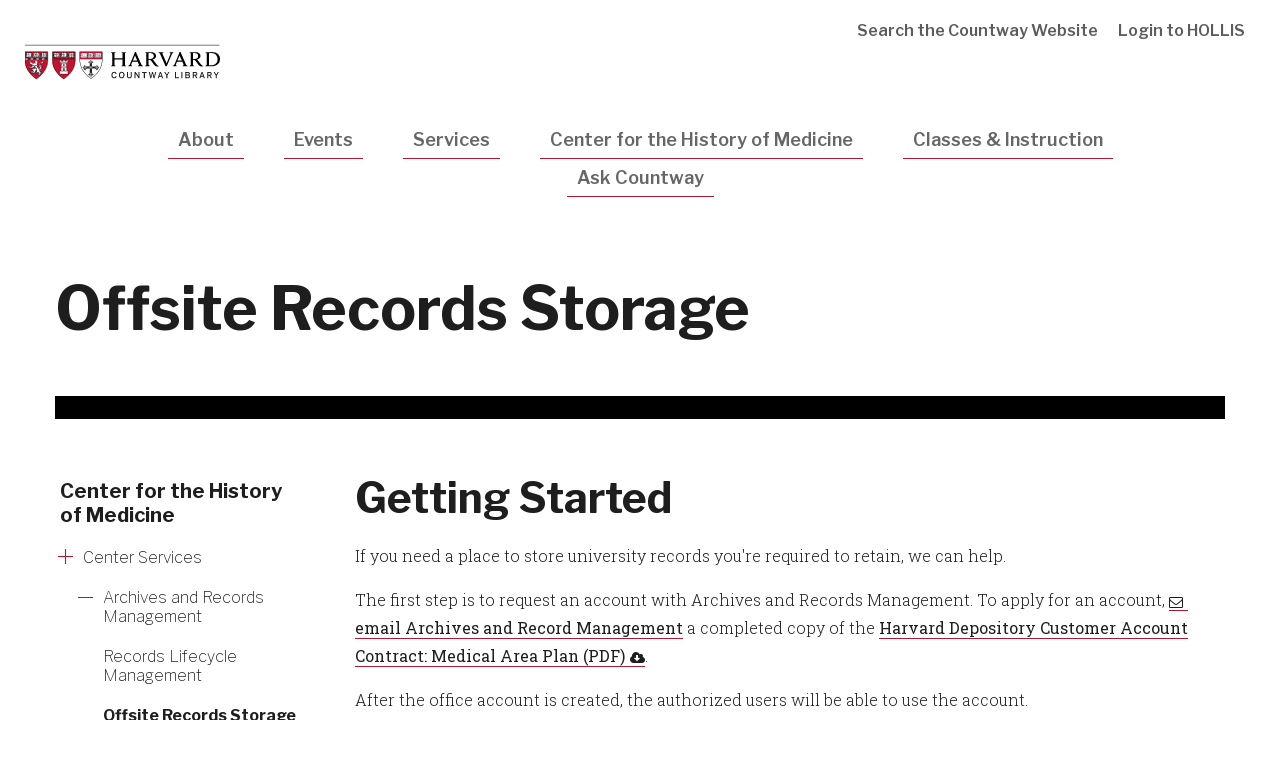

--- FILE ---
content_type: text/html; charset=UTF-8
request_url: https://countway.harvard.edu/center-history-medicine/center-services/archives-records-management/offsite-records-storage
body_size: 6984
content:
<!DOCTYPE html>
<html  lang="en" dir="ltr" prefix="og: https://ogp.me/ns#">
  <head>
    <meta charset="utf-8" />
<meta name="description" content="Getting StartedIf you need a place to store university records you&#039;re required to retain, we can help.The first step is to request an account with Archives and Records Management. To apply for an account, email Archives and Record Management a completed copy of the Harvard Depository Customer Account Contract: Medical Area Plan (PDF)." />
<link rel="canonical" href="https://countway.harvard.edu/center-history-medicine/center-services/archives-records-management/offsite-records-storage" />
<meta name="Generator" content="Drupal 10 (https://www.drupal.org)" />
<meta name="MobileOptimized" content="width" />
<meta name="HandheldFriendly" content="true" />
<meta name="viewport" content="width=device-width, initial-scale=1.0" />
<meta http-equiv="ImageToolbar" content="false" />
<link rel="icon" href="/themes/custom/hms_mods/favicon.ico" type="image/vnd.microsoft.icon" />

    <title>Offsite Records Storage | Countway Library</title>
    <link href="https://fonts.googleapis.com/css?family=Libre+Franklin:100,400,500,600,700|Roboto+Slab:300,400" rel="stylesheet">
    <link rel="icon" type="image/png" href="favicon.ico">
    <link rel="stylesheet" media="all" href="/core/themes/stable9/css/core/components/progress.module.css?t3exss" />
<link rel="stylesheet" media="all" href="/core/themes/stable9/css/core/components/ajax-progress.module.css?t3exss" />
<link rel="stylesheet" media="all" href="/core/themes/stable9/css/system/components/align.module.css?t3exss" />
<link rel="stylesheet" media="all" href="/core/themes/stable9/css/system/components/fieldgroup.module.css?t3exss" />
<link rel="stylesheet" media="all" href="/core/themes/stable9/css/system/components/container-inline.module.css?t3exss" />
<link rel="stylesheet" media="all" href="/core/themes/stable9/css/system/components/clearfix.module.css?t3exss" />
<link rel="stylesheet" media="all" href="/core/themes/stable9/css/system/components/details.module.css?t3exss" />
<link rel="stylesheet" media="all" href="/core/themes/stable9/css/system/components/hidden.module.css?t3exss" />
<link rel="stylesheet" media="all" href="/core/themes/stable9/css/system/components/item-list.module.css?t3exss" />
<link rel="stylesheet" media="all" href="/core/themes/stable9/css/system/components/js.module.css?t3exss" />
<link rel="stylesheet" media="all" href="/core/themes/stable9/css/system/components/nowrap.module.css?t3exss" />
<link rel="stylesheet" media="all" href="/core/themes/stable9/css/system/components/position-container.module.css?t3exss" />
<link rel="stylesheet" media="all" href="/core/themes/stable9/css/system/components/reset-appearance.module.css?t3exss" />
<link rel="stylesheet" media="all" href="/core/themes/stable9/css/system/components/resize.module.css?t3exss" />
<link rel="stylesheet" media="all" href="/core/themes/stable9/css/system/components/system-status-counter.css?t3exss" />
<link rel="stylesheet" media="all" href="/core/themes/stable9/css/system/components/system-status-report-counters.css?t3exss" />
<link rel="stylesheet" media="all" href="/core/themes/stable9/css/system/components/system-status-report-general-info.css?t3exss" />
<link rel="stylesheet" media="all" href="/core/themes/stable9/css/system/components/tablesort.module.css?t3exss" />
<link rel="stylesheet" media="all" href="/modules/contrib/poll/css/poll.base.css?t3exss" />
<link rel="stylesheet" media="all" href="/modules/contrib/poll/css/poll.theme.css?t3exss" />
<link rel="stylesheet" media="all" href="/core/themes/stable9/css/views/views.module.css?t3exss" />
<link rel="stylesheet" media="all" href="/modules/contrib/calendar/css/calendar.css?t3exss" />
<link rel="stylesheet" media="all" href="/modules/contrib/calendar/css/calendar_multiday.css?t3exss" />
<link rel="stylesheet" media="all" href="/modules/shared/hms_video_component/css/hms_video_component.css?t3exss" />
<link rel="stylesheet" media="all" href="/themes/contrib/zurb_foundation/css/foundation.min.css?t3exss" />
<link rel="stylesheet" media="all" href="/themes/contrib/zurb_foundation/css/motion-ui.min.css?t3exss" />
<link rel="stylesheet" media="all" href="/themes/contrib/zurb_foundation/css/zurb_foundation.css?t3exss" />
<link rel="stylesheet" media="all" href="/themes/shared/harvardmedical/js/slick/slick.css?t3exss" />
<link rel="stylesheet" media="all" href="/themes/shared/harvardmedical/js/slick/slick-theme.css?t3exss" />
<link rel="stylesheet" media="all" href="/themes/custom/hms_mods/css/addstyles.css?t3exss" />

    <script type="application/json" data-drupal-selector="drupal-settings-json">{"path":{"baseUrl":"\/","pathPrefix":"","currentPath":"node\/1691","currentPathIsAdmin":false,"isFront":false,"currentLanguage":"en"},"pluralDelimiter":"\u0003","suppressDeprecationErrors":true,"gtag":{"tagId":"G-0BGNLD5HLL","consentMode":false,"otherIds":[],"events":[],"additionalConfigInfo":[]},"ajaxPageState":{"libraries":"eJxtjVEOwyAMQy9EyZGqFCJgDaQilK23H6v602o_lv1kyw6ZiscK7jK2RcpkPDZkPKjCQhF7kqomiASmuWGAMOSZLb7wc4fZRKwdq8_k03iAwLIgP6lycquJWecsXq_SpO3gVMLJe_Iks5O8SaHS4A8zmzCDr_uGbH9-GutVjR7aKMOCSqYneiucasfVzvQFrqdjiQ","theme":"hms_mods","theme_token":null},"ajaxTrustedUrl":[],"gtm":{"tagId":null,"settings":{"data_layer":"dataLayer","include_classes":false,"allowlist_classes":"google\nnonGooglePixels\nnonGoogleScripts\nnonGoogleIframes","blocklist_classes":"customScripts\ncustomPixels","include_environment":false,"environment_id":"","environment_token":""},"tagIds":["GTM-NPB57ZM"]},"dataLayer":{"defaultLang":"en","languages":{"en":{"id":"en","name":"English","direction":"ltr","weight":0}}},"user":{"uid":0,"permissionsHash":"e2763cd9d59d5cbc14771fa078fa8b73f5adff473b132467730bdba37ce1b6a8"}}</script>
<script src="/sites/default/files/js/js_pJsrclcmwc6B3HR6Q6r0wPb1FtzpWoFbDWSkx-4Ey1E.js?scope=header&amp;delta=0&amp;language=en&amp;theme=hms_mods&amp;include=eJxtylEKAyEMhOELufVIMqshpo2mGJHd27eUvnTpy8D_MQUTipNG3KliiQ0PbMZKaYIjv-faN9xx_GILFWNhlEZFMjSy2g69qqvkR6jNU7Pi39Pm81Tp_PElhSxla0_r1Gf8Yy8cckWm" id="script-1"></script>
<script src="/modules/contrib/google_tag/js/gtag.js?t3exss" id="script-5"></script>
<script src="/modules/contrib/google_tag/js/gtm.js?t3exss" id="script-16"></script>

  </head>
  <body class="lang-en section-center-history-medicine path-node node--type-basic-inner-page">
  <a href="#main-content" class="visually-hidden focusable skip-link">
    Skip to main content
  </a>
  <noscript><iframe src="https://www.googletagmanager.com/ns.html?id=GTM-NPB57ZM"
                  height="0" width="0" style="display:none;visibility:hidden"></iframe></noscript>

    <div class="dialog-off-canvas-main-canvas" data-off-canvas-main-canvas>
    
<div >

      <div class="row expanded alerts--wrapper">
      <div class="large-12 columns">
        
      </div>
    </div>
  

  <div class="inner-wrap off-canvas-wrapper-inner" id="inner-wrap" data-off-canvas-wrapper>
    <div id="mobile-dropdown" class="show-for-small-only">
        <div class="top_off_canvas">
    <nav role="navigation" aria-labelledby="block-mainnavigation-2-menu" id="block-mainnavigation-2" class="block-mainnavigation-2 menu-block menu--mainnavigation_2">
            
  <h2 class="block-title visually-hidden" id="block-mainnavigation-2-menu">Mobile Main Navigation</h2>
  

        
              <ul class="menu main">
                    <li class="menu-item menu-item--collapsed">
        <a href="/about" data-drupal-link-system-path="node/76">About</a>
              </li>
                <li class="menu-item menu-item--collapsed">
        <a href="/events" data-drupal-link-system-path="node/1106">Events</a>
              </li>
                <li class="menu-item menu-item--collapsed">
        <a href="/services" data-drupal-link-system-path="node/91">Services</a>
              </li>
                <li class="menu-item menu-item--expanded menu-item--active-trail">
        <a href="/center-history-medicine" data-drupal-link-system-path="node/1306">Center for the History of Medicine</a>
                                <ul class="menu">
                    <li class="menu-item menu-item--collapsed">
        <a href="/center-history-medicine/collections" data-drupal-link-system-path="node/236">Collections &amp; Research Access</a>
              </li>
                <li class="menu-item menu-item--expanded menu-item--active-trail">
        <a href="/center-history-medicine/center-services" data-drupal-link-system-path="node/251">Center Services</a>
                                <ul class="menu">
                    <li class="menu-item">
        <a href="/center-history-medicine/center-services/research-consultations" data-drupal-link-system-path="node/346">Research Consultations</a>
              </li>
                <li class="menu-item menu-item--expanded menu-item--active-trail">
        <a href="/center-history-medicine/services/archives-records-management" data-drupal-link-system-path="node/356">Archives and Records Management</a>
                                <ul class="menu">
                    <li class="menu-item">
        <a href="/center-history-medicine/center-services/archives-records-management/records-lifecycle-management" data-drupal-link-system-path="node/386">Records Lifecycle Management</a>
              </li>
                <li class="menu-item menu-item--active-trail">
        <a href="/center-history-medicine/center-services/archives-records-management/offsite-records-storage" data-drupal-link-system-path="node/1691" class="is-active" aria-current="page">Offsite Records Storage at the Harvard Depository</a>
              </li>
        </ul>
  
              </li>
                <li class="menu-item">
        <a href="/center-history-medicine/center-services/educational-sessions" data-drupal-link-system-path="node/351">Educational Sessions</a>
              </li>
                <li class="menu-item">
        <a href="/center-history-medicine/center-services/tours" data-drupal-link-system-path="node/736">Tours</a>
              </li>
                <li class="menu-item">
        <a href="/center-history-medicine/center-services/fellowships" data-drupal-link-system-path="node/271">Fellowships</a>
              </li>
                <li class="menu-item">
        <a href="/center-history-medicine/center-services/looking-glass" data-drupal-link-system-path="node/3191">Looking Glass</a>
              </li>
        </ul>
  
              </li>
                <li class="menu-item">
        <a href="/center-history-medicine/support" data-drupal-link-system-path="node/141">Support Our Activities</a>
              </li>
                <li class="menu-item menu-item--collapsed">
        <a href="/center-history-medicine/about" data-drupal-link-system-path="node/156">About the Center</a>
              </li>
                <li class="menu-item menu-item--collapsed">
        <a href="/center-history-medicine/policies" data-drupal-link-system-path="node/201">Center Policies</a>
              </li>
                <li class="menu-item">
        <a href="/center-history-medicine/online-exhibits" data-drupal-link-system-path="node/2356">Online Exhibits</a>
              </li>
        </ul>
  
              </li>
                <li class="menu-item">
        <a href="https://libcal.countway.harvard.edu/calendar/countway?cid=9718&amp;t=g&amp;d=0000-00-00&amp;cal=9718&amp;ct=44347%2C41820%2C41821%2C41822%2C41823&amp;inc=0" target="_blank">Classes &amp; Instruction</a>
              </li>
                <li class="menu-item">
        <a href="/ask-countway" data-drupal-link-system-path="node/166">Ask Countway</a>
              </li>
        </ul>
  


  </nav>
<nav role="navigation" aria-labelledby="block-utilitynavigation-4-menu" id="block-utilitynavigation-4" class="block-utilitynavigation-4 menu-block menu--utilitynavigation_4">
            
  <h2 class="block-title visually-hidden" id="block-utilitynavigation-4-menu">Mobile Utility Navigation</h2>
  

        
              <ul class="menu utility-navigation" role="navigation">
                    <li class="menu-item">
        <a href="/search" data-drupal-link-system-path="node/1641">Search the Countway Website</a>
              </li>
                <li class="menu-item">
        <a href="https://hollis.harvard.edu/primo-explore/account?vid=HVD2&amp;lang=en_US&amp;institution=HVD" target="_blank">Login to HOLLIS</a>
              </li>
        </ul>
  


  </nav>

  </div>

    </div>

    <div class="off-canvas-content" data-off-canvas-content>
      <header role="banner" aria-label="Site header">
        <div class="row expanded top-header-wrapper">
          <div class="search-wrapper">
            <button id="btn-search-close" class="btn btn--search-close" title="Close search form" aria-label="Close search form"><i class="icon-close"></i></button>
          </div>

            <div class="columns large-6 medium-8 small-8">
                                                            <div class="top_header_left">
    <section id="block-hms-mods-branding" class="logo-block block-hms-mods-branding system_branding_block">
  
  
    

  
          <a href="/" title="Home" rel="home">
      <img src="/themes/custom/hms_mods/countway-library-logo_r.svg" alt="" />
    </a>
      

    
  </section>

  </div>

                          </div>
          <div class="mobile-elements columns small-4 text-right">
            <div class="search-toggle" id="btn-search-mobile">
              <i class="icon-search"></i>
            </div>
            <span class="nav-toggle">Menu</span>
          </div>
                      <div class="header_right columns medium-4 large-6 hide-for-small-only">
                <div class="top_header_right">
    <nav role="navigation" aria-labelledby="block-utilitynavigation-3-menu" id="block-utilitynavigation-3" class="menu--utilitynavigation block-utilitynavigation-3 menu-block menu--utilitynavigation_3">
            
  <h2 class="block-title visually-hidden" id="block-utilitynavigation-3-menu">Utility Navigation</h2>
  

        
              <ul class="menu utility-navigation" role="navigation">
                    <li class="menu-item">
        <a href="/search" data-drupal-link-system-path="node/1641">Search the Countway Website</a>
              </li>
                <li class="menu-item">
        <a href="https://hollis.harvard.edu/primo-explore/account?vid=HVD2&amp;lang=en_US&amp;institution=HVD" target="_blank">Login to HOLLIS</a>
              </li>
        </ul>
  


  </nav>

  </div>

              <div class="search-toggle" id="btn-search">
                <i class="icon-search"></i>Search
              </div>
            </div>
                  </div>
                  <div class="row">
            <div class="large-12 columns hide-for-small-only">
                <div class="header">
    <nav role="navigation" aria-labelledby="block-mainnavigation-menu" id="block-mainnavigation" class="menu--main-menu block-mainnavigation menu-block menu--mainnavigation">
            
  <h2 class="block-title visually-hidden" id="block-mainnavigation-menu">Main navigation</h2>
  

        
      
          <ul class="menu main menu main-menu" role="navigation" aria-label="Main menu">
                              <li class="menu-item about menu-item--expanded">
                <a href="/about" data-drupal-link-system-path="node/76">About</a>
                                
                <div class="megamenu-wrapper row">
                  <div class="columns large-10 large-offset-1">              
                          
        <ul class="menu" role="navigation" aria-label="Menu">
                                                  <li class="menu-item">
              <a href="/about/who-can-use-countway" data-drupal-link-system-path="node/81">Who Can Use Countway?</a>
                        </li>
                                                  <li class="menu-item">
              <a href="/about/hours" data-drupal-link-system-path="node/96">Hours &amp; Location</a>
                        </li>
                                                  <li class="menu-item">
              <a href="/people" data-drupal-link-system-path="people">Staff Directory</a>
                        </li>
                                                  <li class="menu-item">
              <a href="/about/policies" data-drupal-link-system-path="node/86">Policies</a>
                        </li>
                                                  <li class="menu-item">
              <a href="/about/library-newsletter" data-drupal-link-system-path="node/2891">Library Newsletter</a>
                        </li>
                                                  <li class="menu-item">
              <a href="/news" data-drupal-link-system-path="news">News</a>
                        </li>
                                                  <li class="menu-item">
              <a href="/directorscorner" data-drupal-link-system-path="node/1756">Director&#039;s Corner</a>
                        </li>
                                                  <li class="menu-item">
              <a href="/cafe-coop" data-drupal-link-system-path="node/2921">Café &amp; Coop</a>
                        </li>
                                                  <li class="menu-item">
              <a href="/about/tours" data-drupal-link-system-path="node/2581">Tours</a>
                        </li>
          </ul>
      
                  </div>                  
                </div>
                            </li>
                              <li class="menu-item events menu-item--expanded">
                <a href="/events" data-drupal-link-system-path="node/1106">Events</a>
                                
                <div class="megamenu-wrapper row">
                  <div class="columns large-10 large-offset-1">              
                          
        <ul class="menu" role="navigation" aria-label="Menu">
                                                  <li class="menu-item">
              <a href="/events/artcountway" title="A new art initiative at Countway Library" data-drupal-link-system-path="node/3436">Art@Countway</a>
                        </li>
                                                  <li class="menu-item">
              <a href="/events/author-series" data-drupal-link-system-path="node/2901">Author Series</a>
                        </li>
                                                  <li class="menu-item">
              <a href="https://libcal.countway.harvard.edu/calendar/countway?cid=9718&amp;t=g&amp;d=0000-00-00&amp;cal=9718&amp;ct=44347%2C41820%2C44348%2C41821%2C41822%2C41823%2C41824&amp;inc=0">Calendar</a>
                        </li>
                                                  <li class="menu-item">
              <a href="/events/community-garden" data-drupal-link-system-path="node/781">Community Garden</a>
                        </li>
                                                  <li class="menu-item">
              <a href="/events/countway-cinema" data-drupal-link-system-path="node/3026">Countway Cinema</a>
                        </li>
                                                  <li class="menu-item">
              <a href="/events/countway-reads" data-drupal-link-system-path="node/3443">Countway Reads</a>
                        </li>
                                                  <li class="menu-item">
              <a href="/classes-events/short-stories" data-drupal-link-system-path="node/1086">Short Stories @ Countway</a>
                        </li>
                                                  <li class="menu-item">
              <a href="/events/therapy-pets" data-drupal-link-system-path="node/786">Therapy Pets</a>
                        </li>
          </ul>
      
                  </div>                  
                </div>
                            </li>
                              <li class="menu-item services menu-item--expanded">
                <a href="/services" data-drupal-link-system-path="node/91">Services</a>
                                
                <div class="megamenu-wrapper row">
                  <div class="columns large-10 large-offset-1">              
                          
        <ul class="menu" role="navigation" aria-label="Menu">
                                                  <li class="menu-item">
              <a href="/services/find-materials" data-drupal-link-system-path="node/1461">Find Materials</a>
                        </li>
                                                  <li class="menu-item">
              <a href="/services/research-instruction-team/ri-services" title="Learn more about our research and instruction team" data-drupal-link-system-path="node/1821">Research &amp; Instruction Team</a>
                        </li>
                                                  <li class="menu-item">
              <a href="/society-librarians" data-drupal-link-system-path="node/1251">Society Librarians</a>
                        </li>
                                                  <li class="menu-item">
              <a href="/services/countway-spaces" data-drupal-link-system-path="node/2746">Countway Spaces</a>
                        </li>
                                                  <li class="menu-item">
              <a href="/services/outreach-public-services" data-drupal-link-system-path="node/3457">Outreach &amp; Public Services</a>
                        </li>
                                                  <li class="menu-item">
              <a href="/services/publishing-data-services" data-drupal-link-system-path="node/1486">Publishing &amp; Data Services</a>
                        </li>
                                                  <li class="menu-item">
              <a href="/services/countway-harvard-chan-school-liaisons" data-drupal-link-system-path="node/2576">Harvard Chan School Liaisons</a>
                        </li>
                                                  <li class="menu-item">
              <a href="/services/collections" data-drupal-link-system-path="node/1466">Collections</a>
                        </li>
                                                  <li class="menu-item">
              <a href="/services/information-desk" data-drupal-link-system-path="node/3236">Information Desk</a>
                        </li>
          </ul>
      
                  </div>                  
                </div>
                            </li>
                              <li class="menu-item center-for-the-history-of-medicine menu-item--expanded menu-item--active-trail">
                <a href="/center-history-medicine" data-drupal-link-system-path="node/1306">Center for the History of Medicine</a>
                                
                <div class="megamenu-wrapper row">
                  <div class="columns large-10 large-offset-1">              
                          
        <ul class="menu" role="navigation" aria-label="Menu">
                                                  <li class="menu-item">
              <a href="/center-history-medicine/collections" data-drupal-link-system-path="node/236">Collections &amp; Research Access</a>
                        </li>
                                                  <li class="menu-item menu-item--active-trail">
              <a href="/center-history-medicine/center-services" data-drupal-link-system-path="node/251">Center Services</a>
                        </li>
                                                  <li class="menu-item">
              <a href="/center-history-medicine/support" data-drupal-link-system-path="node/141">Support Our Activities</a>
                        </li>
                                                  <li class="menu-item">
              <a href="/center-history-medicine/about" data-drupal-link-system-path="node/156">About the Center</a>
                        </li>
                                                  <li class="menu-item">
              <a href="/center-history-medicine/policies" data-drupal-link-system-path="node/201">Center Policies</a>
                        </li>
                                                  <li class="menu-item">
              <a href="/center-history-medicine/online-exhibits" data-drupal-link-system-path="node/2356">Online Exhibits</a>
                        </li>
          </ul>
      
                  </div>                  
                </div>
                            </li>
                              <li class="menu-item classes-instruction">
                <a href="https://libcal.countway.harvard.edu/calendar/countway?cid=9718&amp;t=g&amp;d=0000-00-00&amp;cal=9718&amp;ct=44347%2C41820%2C41821%2C41822%2C41823&amp;inc=0" target="_blank">Classes &amp; Instruction</a>
                            </li>
                              <li class="menu-item ask-countway">
                <a href="/ask-countway" data-drupal-link-system-path="node/166">Ask Countway</a>
                            </li>
        
      </ul>
      

  </nav>

  </div>

            </div>
          </div>
              </header>

      
      <div class="row">
                              </div>

      
                      <div class="hero">
    <section class="views-element-container block-views-block-hero-block-block-1-2 views_block:hero_block-block_1 views_block" id="block-views-block-hero-block-block-1-2">
  
  
    

  
          <div><div class="js-view-dom-id-90490ea1ce1353963dbaa2edfa16c8b8efa8a39b8e2866a05de0379367e1362d">
  
  
  

  
  
  

      <div class="views-row"><div class="mode--hero basic_inner_page">
  
    <div class="row block-page-title">
      <div class="page-title-wrapper">
                <div class="columns small-12">
          
            <h1 class="page-title"><span>Offsite Records Storage</span>
</h1>
          
        </div>
              </div>
    </div>

  </div>
</div>

    

  
  

  
  
</div>
</div>

    
    
  </section>

  </div>

      

      <div class="content-top node__basic_inner_page">
        <section>
                    
        </section>
      </div>
              <div class="row sidebar-template">
                      <div id="sidebar-first" class="small-12 small-12 large-3 large-pull-9 columns sidebar" role="complementary">
            <div class="sidebar_first">
    <section id="block-mainmenusectionblock-2" class="menu--sidebar block-mainmenusectionblock-2 section_main_menu_block">
  
  
    

  
          
              <ul class="menu main menu main" role="navigation" aria-label="Main menu">
                    <li class="menu-item menu-item--expanded menu-item--active-trail">
        <a href="/center-history-medicine" aria-label="More news about Center for the History of Medicine" data-drupal-link-system-path="node/1306">Center for the History of Medicine</a>
                                <ul class="menu" role="navigation" aria-label="Sub-main menu">
                    <li class="menu-item menu-item--expanded menu-item--active-trail">
        <a href="/center-history-medicine/center-services" aria-label="More news about Center Services" data-drupal-link-system-path="node/251">Center Services</a>
                                <ul class="menu" role="navigation" aria-label="Sub-main menu">
                    <li class="menu-item menu-item--expanded menu-item--active-trail">
        <a href="/center-history-medicine/services/archives-records-management" aria-label="More news about Archives and Records Management" data-drupal-link-system-path="node/356">Archives and Records Management</a>
                                <ul class="menu" role="navigation" aria-label="Sub-main menu">
                    <li class="menu-item">
        <a href="/center-history-medicine/center-services/archives-records-management/records-lifecycle-management" aria-label="More news about Records Lifecycle Management" data-drupal-link-system-path="node/386">Records Lifecycle Management</a>
              </li>
                <li class="menu-item menu-item--active-trail">
        <a href="/center-history-medicine/center-services/archives-records-management/offsite-records-storage" aria-label="More news about Offsite Records Storage at the Harvard Depository" data-drupal-link-system-path="node/1691" class="is-active" aria-current="page">Offsite Records Storage at the Harvard Depository</a>
              </li>
        </ul>
  
              </li>
        </ul>
  
              </li>
        </ul>
  
              </li>
        </ul>
  


    
    
  </section>

  </div>

          </div>
                    <main id="main" class="small-12 small-12 large-9 large-push-3 with-sidebar columns node__basic_inner_page-content" role="main">
                        <a id="main-content"></a>
                        <section>
                <div class="content">
    <div data-drupal-messages-fallback class="hidden"></div><section id="block-hms-mods-content" class="block-hms-mods-content system_main_block">
  
  
    

  
          <article id="node-1691"  class="mode--full basic_inner_page">
  
    
          <div  class="view-mode-full">
            
    
                <div class="row">
      <div class="body-wrapper columns small-12 medium-8">
                        <div class="field__item">
        <h2>Getting Started</h2><p>If you need a place to store university records you're required to retain, we can help.</p><p>The first step is to request an account with Archives and Records Management. To apply for an account, <a href="mailto:arm@hms.harvard.edu">email Archives and Record Management</a> a completed copy of the <a href="/sites/default/files/Countway/Archives%20%26%20Records%20Management/Medical_Area_Contract_Form.pdf">Harvard Depository Customer Account Contract: Medical Area Plan (PDF)</a>.</p><p>After the office account is created, the authorized users will be able to use the account.</p><p><a href="mailto:arm@hms.harvard.edu">Email Archives and Record Management</a> to update the users when needed.</p><h2>Identifying Records for Storage</h2><p>You can identify records eligible for storage using the <a href="https://library.harvard.edu/services-tools/general-records-schedule">General Records Schedule</a> (GRS).</p><p>The GRS covers common records found throughout the University. Most GRS entries direct you to retain records for a specific number of years. Once the retention period is met, they can either be destroyed or archived.</p><h2>Preparing Records for Offsite Storage</h2><p>The <a href="/sites/default/files/Countway/Archives%20%26%20Records%20Management/Transfer_Checklist_For_Offices.pdf">Depository Transfer Checklist (PDF)</a> provides guidance on preparing a transmittal.</p><ol><li><strong>Order Boxes and Barcodes</strong><ol><li>Submit an order using the <a href="https://hms.az1.qualtrics.com/jfe/form/SV_07bgwfR92bLqc85">Harvard Depository Barcodes and Boxes Order Form</a>.</li><li>Box orders are linked to your office's Harvard Depository account. If you don't already have an account, see "Getting Started" for details on applying for an account.</li></ol></li><li><strong>Pack, Label, and Barcode Your Boxes - </strong>For records to be transported to he Harvard Depository, boxes must be properly:<ol><li>Packed</li><li>Barcoded</li><li>Labeled</li></ol></li><li><strong>Complete Transmittal Paperwork</strong><ol><li>Create an inventory of records you're transferring offsite.</li><li>Box Inventory Excel Workbook (<a href="mailto:arm@hms.harvard.edu ">email Archives and Record Management</a> for the Excel file)</li><li>Complete a transmittal cover sheet signed by an authorized user on your account.</li><li><a href="/sites/default/files/Countway/Archives%20%26%20Records%20Management/Transmittal_Cover_Sheet_Form.pdf">Transmittal Cover Sheet (PDF)</a></li></ol></li><li><strong>Request Review and Pick-Up</strong><ol><li><a href="mailto:arm@hms.harvard.edu ">Email Archives and Record Management</a> the completed transmittal cover sheet and Excel file.</li><li>Archives and Records Management will review your documents and arrange a pick-up.</li></ol></li></ol><h2>Accessing Your Harvard Depository Records</h2><p><strong>To retrieve boxes</strong>, use the <a href="https://hms.az1.qualtrics.com/jfe/form/SV_4MmXHrUMVAP6H65">Harvard Depository Box Retrieval Request Form</a></p><p><strong>To refile boxes</strong>, use the <a href="https://hms.az1.qualtrics.com/jfe/form/SV_1HC442f0u54rLg1">Harvard Depository Box Refile Request Form</a></p>
            </div>
      
      </div>
    </div>
        
  </div>
    
</article>

    
    
  </section>

  </div>

            </section>

          </main>
              </div>
        <footer>
                          <span class="scroll--up" data-smooth-scroll></span>
                      <div class="row footer-middle">
                              <div class="columns small-12 medium-4 large-5">
                  <div class="footer-content">
                    <p>10 Shattuck Street<br />
Boston, MA 02115<br />
(617) 432-2136</p>

                  </div>
                </div>
                <div class="columns small-12 medium-8 large-7">
                    <div class="footer_middle">
    <nav role="navigation" aria-labelledby="block-hms-mods-footer-menu" id="block-hms-mods-footer" class="menu--footer block-hms-mods-footer menu-block menu--hms_mods_footer">
            
  <h2 class="block-title visually-hidden" id="block-hms-mods-footer-menu">Footer</h2>
  

        
              <ul class="menu footer" role="navigation">
                    <li class="menu-item">
        <a href="https://hms.harvard.edu/privacy-policy">Privacy Policy</a>
              </li>
                <li class="menu-item">
        <a href="https://accessibility.harvard.edu/" target="_self">Accessibility</a>
              </li>
                <li class="menu-item">
        <a href="https://accessibility.huit.harvard.edu/digital-accessibility-policy" target="_self">Digital Accessibility</a>
              </li>
        </ul>
  


  </nav>

  </div>

                </div>
                          </div>
                            </footer>
            <div class="bottom-bar panel" role="contentinfo">
        <div class="row">
          <div class="large-6 columns">
            <p class="copyright">&copy; 2026 by the President and Fellows of Harvard College</p>
          </div>
          <div class="large-6 columns">
              <div class="social-icons">
                                  <a href="https://www.facebook.com/countwaylibrary/" target="_blank" class="icon-facebook">Facebook</a>
                                                  <a href="https://twitter.com/HMSCountway" target="_blank" class="icon-twitter">twitter</a>
                                                                  <a href="https://www.instagram.com/countwaylibrary/" target="_blank" class="icon-instagram">instagram</a>
                                              </div>
          </div>
        </div>
      </div>
    </div>
  </div>
</div>

  </div>

  <script>window.dataLayer = window.dataLayer || []; window.dataLayer.push({"drupalLanguage":"en","drupalCountry":"US","siteName":"Countway Library","entityCreated":"1590520249","entityLangcode":"en","entityStatus":"1","entityUid":"176","entityUuid":"42a060de-bb1d-4a75-a7dc-c600d17c5bcc","entityVid":"40018","entityName":"meghan_kerr@hms.harvard.edu","entityType":"node","entityBundle":"basic_inner_page","entityId":"1691","entityTitle":"Offsite Records Storage","userUid":0});</script>

  <script src="/sites/default/files/js/js_kHo9J8zSW9-SFl7qHk9lFpnfZWidKZR9LWlLBikKNbc.js?scope=footer&amp;delta=0&amp;language=en&amp;theme=hms_mods&amp;include=eJxtylEKAyEMhOELufVIMqshpo2mGJHd27eUvnTpy8D_MQUTipNG3KliiQ0PbMZKaYIjv-faN9xx_GILFWNhlEZFMjSy2g69qqvkR6jNU7Pi39Pm81Tp_PElhSxla0_r1Gf8Yy8cckWm" id="script-6"></script>

  <script type="text/javascript" src="/_Incapsula_Resource?SWJIYLWA=719d34d31c8e3a6e6fffd425f7e032f3&ns=1&cb=1440462606" async></script></body>
</html>


--- FILE ---
content_type: image/svg+xml
request_url: https://countway.harvard.edu/themes/custom/hms_mods/countway-library-logo_r.svg
body_size: 31147
content:
<?xml version="1.0" encoding="UTF-8" standalone="no"?>
<svg
   xmlns:dc="http://purl.org/dc/elements/1.1/"
   xmlns:cc="http://creativecommons.org/ns#"
   xmlns:rdf="http://www.w3.org/1999/02/22-rdf-syntax-ns#"
   xmlns:svg="http://www.w3.org/2000/svg"
   xmlns="http://www.w3.org/2000/svg"
   xmlns:sodipodi="http://sodipodi.sourceforge.net/DTD/sodipodi-0.dtd"
   xmlns:inkscape="http://www.inkscape.org/namespaces/inkscape"
   version="1.1"
   id="Layer_1"
   width="350"
   height="117"
   viewBox="0 0 734.1 130.1"
   style="enable-background:new 0 0 734.1 130.1;"
   xml:space="preserve"
   sodipodi:docname="countway-library-logo_r.svg"
   inkscape:version="0.92.4 (5da689c313, 2019-01-14)"><metadata
   id="metadata682"><rdf:RDF><cc:Work
       rdf:about=""><dc:format>image/svg+xml</dc:format><dc:type
         rdf:resource="http://purl.org/dc/dcmitype/StillImage" /><dc:title></dc:title></cc:Work></rdf:RDF></metadata><defs
   id="defs680" /><sodipodi:namedview
   pagecolor="#ffffff"
   bordercolor="#666666"
   borderopacity="1"
   objecttolerance="10"
   gridtolerance="10"
   guidetolerance="10"
   inkscape:pageopacity="0"
   inkscape:pageshadow="2"
   inkscape:window-width="2560"
   inkscape:window-height="1361"
   id="namedview678"
   showgrid="false"
   inkscape:zoom="6.8571429"
   inkscape:cx="175"
   inkscape:cy="99.333333"
   inkscape:window-x="-9"
   inkscape:window-y="-9"
   inkscape:window-maximized="1"
   inkscape:current-layer="Layer_1" />
<style
   type="text/css"
   id="style347">
	.st0{fill:#C41230;}
	.st1{fill:#FFFFFF;}
	.st2{fill:none;stroke:#000000;stroke-width:1.75;}
	.st3{fill:none;stroke:#000000;stroke-width:0.2211;}
	.st4{fill:none;stroke:#000000;stroke-width:0.2253;}
	.st5{fill:none;}
	.st6{fill:#231F20;}
	.st7{fill:none;stroke:#37B34A;stroke-width:0.1693;stroke-miterlimit:10;}
	.st8{fill-rule:evenodd;clip-rule:evenodd;fill:#231F20;}
	.st9{fill:none;stroke:#000000;stroke-width:2;stroke-miterlimit:10;}
	.st10{fill:#C41230;stroke:#000000;}
	.st11{fill:#FFFFFF;stroke:#231F20;stroke-width:1.5;stroke-miterlimit:10;}
	.st12{fill:#FFFFFF;stroke:#231F20;stroke-width:1.4;stroke-miterlimit:10;}
	.st13{fill:none;stroke:#231F20;stroke-width:1.4;stroke-miterlimit:10;}
</style>
<g
   id="g473">
	<path
   class="st0"
   d="M42.5,24.6H-0.3l-0.1,34.2c0,41.9,42.1,68.7,42.5,68.9l0.1,0.1c0.1,0,0.4-0.2,0.4-0.2   c7.1-4.7,42.8-30,42.8-68.6V24.6C85.4,24.6,42.5,24.6,42.5,24.6L42.5,24.6L42.5,24.6z M85.2,54.9H0.5V50h84.7V54.9L85.2,54.9z"
   id="path349" />
	<path
   d="M14.2,28.9c2.8-1.2,6-0.3,9.1-0.5c0.8,0.2,2-0.4,2.5,0.5c0,0.9,0,1.8,0.1,2.7c0.3,0.6,1.2,0.1,1.7,0.5   c0.3,0.2,0.6,0.3,0.7,0.7c0.2,0.4,0.1,0.9-0.2,1.3c-0.6,0.6-1.3,0.4-2.1,0.6L25.8,35c0.1,1.7-0.3,3.2,0,4.8c-0.1,0.3-0.2,0.8,0.2,1   c0.8,0,1.6,0,2.2,0.5c0.2,0.4,0.2,0.9,0.1,1.4c-0.3,1.7-3-0.2-2.7,1.8c0,0.8,0.2,1.8-0.1,2.5c-3.1,0-6.3-0.2-9.2-0.1   c-0.5,0.5-1.2,0.8-2,0.8c-0.6-0.1-1.1-0.5-1.6-0.8c-2.8-0.1-5.6-0.1-8.3-0.2c-0.9-0.8-0.2-2-0.5-3.1c-0.5-0.5-1.2-0.1-1.7-0.4   c-0.4-0.1-0.5-0.5-0.8-0.7c0-0.6,0-1.2,0.5-1.6c0.5-0.3,1.1-0.3,1.7-0.3l0.3-0.3c-0.2-1.9,0.3-3.7-0.1-5.7   c-0.3-0.4-0.8-0.1-1.2-0.3c-0.5-0.1-1-0.3-1.2-0.9c-0.1-0.5-0.2-0.9,0.2-1.3c0.6-0.7,1.7,0.1,2.3-0.6l0.2-2.8   c0.5-0.8,1.6-0.4,2.4-0.4c1.4-0.3,3.1-0.1,4.6,0C12.2,28.3,13.3,28.4,14.2,28.9L14.2,28.9L14.2,28.9L14.2,28.9z"
   id="path351" />
	<path
   class="st1"
   d="M18,58.8c0,0.1-0.1,0.5-0.1,0.5c-0.1,0.3-0.3,0.6-0.6,0.5l-1.2-0.2c-0.5-0.1-0.9-0.2-1.3-0.1   c-0.2,0.1-0.5,0.3-0.7,0.6c0.1,0,0.2,0.1,0.2,0.1c0.3,0.1,0.9,0.3,1.1,1c0,0.5,0.3,1,0.6,1.3l0.2,0.3c0.1,0.1,0.1,0.2,0.1,0.4   c0,0.1,0,0.2-0.1,0.3l-0.6,0.7c0,0-0.3,0.3-0.3,0.4c0,0-0.3,0.7-0.4,1c0.1,0.2,0.3,0.4,0.4,0.5c0.5-0.1,1-0.1,1.4,0l0.8,0.1h0.2H18   c0.4-0.1,0.8-0.1,1.2,0.2l0.4,0.8c0.1,0.2,0.1,0.5,0.1,0.7c0,0.3-0.1,0.6-0.1,0.9l-0.1,0.5c0,0.1-0.1,0.2-0.1,0.3   c-0.8,1.1-1.8,2-3,2.6c0.1,0,0.1-0.1,0.1-0.1v0.1c0,0,0,0,0,0.1c0.2,0.1,0.6,0.1,0.9,0h0.3c0.5,0,1-0.2,1.5-0.4l1.6-0.4   c0.3-0.1,0.5,0.1,0.6,0.3c0.3,0.6,0.7,1.1,1,1.2c0,0,0,0,0.3-0.3s0.8-0.7,1.7-0.4c0.1,0,0.1,0.1,0.2,0.1c0.5,0.4,0.7,1,0.8,1.5   c0.1,0.4,0.2,0.7,0.4,0.9c0.1,0.1,0.2,0.2,0.2,0.4c0,0.1,0,0.1,0,0.2c0,0.6-0.5,0.8-0.7,0.9h-0.1c-0.1,0-0.1,0.1-0.2,0.1l-1.3,0.2   c-0.5,0-0.8,0.1-1.1,0.3c0,0.1,0.1,0.1,0.2,0.2c0.6,0.3,1.4,0.5,2.3,0.6l0.5,0.1h1h1.7c0.2,0,0.4,0.1,0.5,0.3s0,0.4-0.1,0.6   l-0.3,0.4c0,0.1-0.1,0.1-0.2,0.2l-2.7,1.8c-0.1,0.1-1.6,0.6-1.6,0.6l-2.1,0.8l-0.1,0.1c-1.2,0.3-2.1-0.4-2.8-0.9   C18.4,81.3,18,81,17.5,81s-0.8,0.1-1.2,0.5c-0.1,0.1-0.2,0.3-0.2,0.6c0,0.1,0,0.1,0,0.2l0.1,0.1c0.3,0.1,0.8,0.3,0.8,1   c0,1-0.4,1.7-0.8,2.4c-0.3,0.6-0.6,1.2-0.7,1.9v0.1c0,0.1,0,0.3,0.1,0.3s0.1,0,0.1,0c0.1,0,0.2,0,0.2-0.1l0.2-0.3   c0.2-0.3,0.4-0.7,1-0.9c0.1,0,0.1,0,0.2,0c1.1,0.1,1.7,0,2.1-0.4c0.1-0.1,0.2-0.2,0.4-0.2c0.3-0.1,0.7,0.1,1,0.3s0.4,0.6,0.4,0.9   c0,0,0,0.2,0,0.3c0.7-0.1,1.1-0.7,1.7-1.7l0.2-0.4c0.1-0.1,0.3-0.2,0.4-0.3l0.4-0.1c0.5-0.2,1.2-0.4,1.9,0c0.1,0.1,0.2,0.2,0.3,0.4   c0,0.2,0.1,0.3,0.1,0.5c0,0.6-0.2,1.1-0.5,1.5c0,0-0.1,0.3-0.2,0.5c1.1-0.2,1.8-1.2,2.6-2.1l0.5-0.6c0.1-0.3,0.5-1,1.3-1   c0.1,0,0.1,0,0.2,0c0.4,0.1,0.5,0,1-0.7l0.8-0.9c0.1-0.1,0.2-0.1,0.4-0.1h0.3c0.2,0,0.3,0,0.4,0.1s0.2,0.2,0.2,0.4V84l0,0   c0.1,0,0.6-0.2,0.8-0.3l1.2-0.7c0.1-0.1,0.4-0.1,0.5-0.1l4.2,1.1c0.9,0.3,1,0.9,1,1.4c0,0.2,0,0.4,0,0.5c0,0.2,0,0.3,0,0.4   c0,0.1,0,0.2,0.1,0.2c0.1,0.1,0.2,0.3,0.2,0.4c0,0.1,0,0.2-0.1,0.2c-0.2,0.4-0.6,0.9-1.7,0.9l-2.2,0.1c-1.8,0-3.5,0.1-4.7,1.2   l-1.2,1.2c-0.1,0.1-0.3,0.2-0.4,0.2c-0.8,0-1.4,0.4-2.2,0.9c-0.6,0.4-1.3,0.8-2.2,1c-0.6,0.3-1.3,0.3-1.9,0.3c-0.5,0-0.8,0-1,0.1   c0.6,0.7,1.6,1,2.5,1.2c0.1,0,0.5,0.1,0.5,0.1c0.5,0,1.1,0.1,1.5,0.7c0,0.1,0.1,0.1,0.1,0.2c0.1,0.6,0.2,0.8,0.4,0.9l0.1-0.1   c0.2-0.1,0.8-0.5,1.4,0c0.1,0.1,1,1,1,1l1.1,1.1c0.2,0.2,0.2,0.4,0,0.6c-0.5,0.9-1.5,0.8-2.1,0.7l-0.5-0.1c0-0.1-0.6,0-0.6,0   c-0.9,0.2-2.2,0.4-3-0.7l0.1,0.1L25.3,98c-0.7-0.6-1.3-1.1-2.1-1.2c-0.9,0.3-1.3,0.5-1.3,1l0,0l0.2,0.2l0.4,0.4   c0.1,0.1,0.1,0.2,0.1,0.4v0.1c0,0.2-0.2,0.3-0.3,0.4c-0.7,0.5-1.5,1.2-1.5,2.1c0,0.1,0,0.2,0,0.3c0,0,0,0.1,0.1,0.1   s0.3-0.1,0.3-0.1c0.3-0.1,0.8-0.3,1.4,0c0.2,0.1,0.3,0.3,0.3,0.5v0.7c0,0.7,0.1,1.1,0.4,1.2c0.2-0.1,0.3-0.1,0.3-0.1   c0.5-0.3,1.2-0.6,2.1,0c0.2,0.1,0.4,0,0.9-0.3l0.8-0.4c0.1,0,0.1,0,0.2,0c1.5,0,2.1,1.3,2.5,2.2l0,0h0.1c0.7,0.5,1.2,0.9,1.7,0.8   c0-0.1,0.1-0.1,0.1-0.2c0-0.1,0-0.3-0.1-0.5c0-0.2-0.1-0.4-0.1-0.7c0-0.5,0.2-1.1,1-1.5c0.1,0,1.5-0.1,1.5-0.1h0.9h0.2   c1.3,0.1,2.3,0.1,2.8-0.8c0,0,0.9-1.6,1.1-1.8c0-0.2,0.2-1.1,0.2-1.1c0-0.2,0.2-0.4,0.4-0.5c0.5-0.1,1,0,1.3,0.2   c0,0,0.2,0.1,0.3,0.1c-0.2-0.7-0.4-1.5-0.4-2.2c0-0.4,0-0.8,0.1-1.2c0.3-1.1,0.7-1.9,1.3-2.5c0.2-0.2,0.4-0.2,0.7-0.1l0.3,0.1   c0.2,0.1,0.3,0.2,0.4,0.4l0.3,1.4c0.2,0.9,0.3,1.8,0.7,2.6C45,98,45,98.1,45,98.2l-0.5,2.1l-0.4,1.6c-0.4,1.5-1.4,2.8-2.9,3.5   c0,0-0.1,0.1,0,0.2c0,0,0.3,0,0.6,0c0,0,0.4,0,0.6,0c1.6-0.2,3.1-1,4.1-2.1c0.2-0.2,0.4-0.2,0.6-0.2c0.3,0.1,0.6,0,1-0.3   c0.5-0.3,1.2-0.7,2.1-0.2c0.4,0.3,0.9,0.2,1.4,0.2c0.8-0.1,2.2-0.2,2.6,1.4c0,0,0,0.2,0,0.3v0.8c0.1,0.8,0.3,2.2-1.3,2.6   c-0.1,0-0.1,0.1-0.3,0l-1.6-0.6c-1.2-0.6-1.8-0.8-2.4-0.1c-0.2,0.2-0.3,0.4-0.3,0.5c0.2,0.4,0.8,1.3,0,2c0.1,0,0.1-0.1,0.1-0.2   l-0.1,0.1c-0.4,0.7-0.7,1.2-0.5,1.7c0,0,0.1,0.1,0.6,0c0.6-0.3,1.3,0,1.9,0.2l0.8,0.2c0.1,0,0.3,0.1,0.3,0.1l0.2,0.2   c0.5,0.4,1,0.7,1.5,0.8c0-0.1,0-0.1,0-0.1l0.3-0.7c0.1-0.1,1-0.6,1-0.6c0.6-0.2,0.7-0.3,0.7-0.5c0.2-1,0.9-1.9,1.9-2.6   c0.1-0.1,0.3-0.1,0.4-0.1c0.2,0,0.9-0.2,1.4-0.5l-0.1-0.1l-0.3-0.3c-0.1-0.1-0.2-0.2-0.2-0.4c0-0.1,0-0.3,0-0.4   c0-0.7,0.4-1.3,0.7-1.8s0.5-0.8,0.5-1.1c0-0.2-0.1-0.4-0.2-0.6c-0.1-0.1-0.1-0.1-0.1-0.2l-0.2-1c-0.1-0.7-0.1-1.2-0.6-1.6l-1.1-0.6   L56,99.2c-0.2-0.1-0.3-0.3-0.3-0.5c0-0.5,0.3-0.9,1-1h0.2c0.8-0.2,1.4,0,2,0.2c0.5,0.2,0.7,0.2,0.8,0.1c-0.1-0.4-0.5-0.9-0.9-1.3   c-0.7-0.5-1.5-0.7-2.4-0.9c-1.4-0.3-2.8-0.7-3.7-2c-0.1-0.1-0.1-0.2-0.1-0.4s0.1-0.3,0.2-0.4l0.2-0.2c0.1-0.2,0.4-0.2,0.6-0.2   c1.7,0.4,3.4,0,4.5-1c0.7-0.9,1.5-2,2.8-2.4c0.9-0.7,1.1-2,1.1-3.6c0.1-0.8,0.4-1.5,1-2.1l1.2-0.6c0.4-0.1,0.5-0.2,0.6-0.3   c-0.7-0.4-1.5-0.7-2.3-0.6c-0.1,0-0.3,0-0.4-0.1c-0.4-0.2-0.5-0.5-0.5-0.7v-0.1c0-0.4,0.3-0.7,0.5-0.9l0.1-0.1c0,0,0.1-0.1,0.2-0.1   l1.3-0.8c1.8-0.9,2.8-1.6,2.8-3.1l0,0c0-0.1,0-0.1-0.1-0.1c-0.2,0.1-0.4,0.2-0.6,0.4L64.9,77c-0.9,0.5-1.8,0.7-2.8,0.9   c-0.9,0.2-1.8,0.4-2.6,0.9c-0.1,0.1-0.2,0.1-0.3,0.1c-0.4,0-0.7-0.2-0.8-0.5c0-0.1-0.1-0.2-0.1-0.4c0-0.3,0.1-0.6,0.3-0.8   c0.3-0.4,0.8-0.7,1.2-0.9c0.5-0.3,0.8-0.5,1-0.9l0.2-0.5c0.3-0.8,0.6-1.7,1.5-2.1c0.1-0.1,0.9-0.4,0.9-0.4c0.2-0.1,0.2-0.1,0.3-0.2   c-0.1,0,0,0-0.1-0.1c-1.5-0.5-2.9,0.7-3.7,1.4c-0.1,0.1-0.1,0.1-0.2,0.1l-0.6,0.2c-1,0.4-2,0.8-2.6,1.5c-0.1,0.1-0.2,0.1-0.3,0.2   c-0.3,0.1-0.6,0-0.9-0.1c-0.3-0.2-0.4-0.5-0.4-0.8c-0.2-2.3,1.6-4,3.1-5.3l0.4-0.3c0,0,0.2-0.1,0.3-0.1l0.9-0.5   c0.7-0.4,1.6-1,2.7-0.5c0.9,0.5,1.6,0.8,2.3,0.5c0.5-0.2,0.8-0.6,1.1-1.1s0.7-1,1.4-1.4c0.6-0.2,1.2-0.1,1.6,0.1   c0.2,0.1,0.5,0.2,0.6,0.1l0.1-0.1c0-0.1,0-0.1,0-0.2c0-0.4-0.3-0.8-0.7-1.4l-0.5-0.7c-0.1-0.1-0.1-0.2-0.1-0.3s0-0.2,0-0.3   c0.2-0.4,0.3-0.9,0.3-1.4c0-1.1-0.5-2.2-1.3-2.9c-0.2-0.1-0.8-0.4-1.4-0.4c0.1,0.1,0.2,0.3,0.2,0.3l0.5,1.2c0,0.1,0,0.3,0,0.4   c0,2.6-2.2,3.7-4,4.6l-1.5,0.8c-3.6,1.8-8.4,4.7-8.7,9.5c0.1,2.5,1.1,4.8,3,6.7l0.1,0.1l0.7,1c0.7,1.1,1.6,2.4,1.6,3.8   c0,0.4,0,0.7-0.2,1.1c-0.6,1.5-2.3,1.5-2.9,1.5c-3.6-0.2-5.5-3.8-6.9-6.5l-0.2-0.4l-0.3-0.6c-0.4-0.8-0.8-1.7-0.9-2.7   c0-0.2,0-0.4,0.2-0.5c0.2-0.2,0.6-0.5,1.3-0.1c0.1,0.1,0.7,1.1,0.7,1.1c0.1,0.2,0.1,0.3,0.2,0.4c0.1-0.2,0.2-0.3,0.2-0.5   c0-0.6-0.3-1.3-0.5-2l-0.1-0.2c-0.2-0.3-0.6-0.7-1-1c-0.5-0.5-1.1-1-1.4-1.7c0-0.1,0-0.1-0.1-0.2v-0.1c0-0.8,0.8-1.1,1-1.1   c0,0,0.1,0,0.2-0.1c-0.3-0.9-0.4-1.9-0.4-2.8c0-0.5,0-1,0.1-1.5l0,0c0,0,0,0,0-0.1c0,0,0,0,0-0.1l0.8-0.9c0.3-0.2,0.3-0.2,0.3-0.2   c-0.3-1-0.4-2.1-0.4-3.1c0-0.4,0-0.8,0-1.2c0-0.1,0.3-1,0.3-1c0.2-0.4,0.3-0.7,0.3-1c0-0.1,0-0.2-0.1-0.3c-0.6-0.3-0.7-0.9-0.7-1.3   c0,0,0-0.3-0.1-0.3l0,0c0.1,0,0.1,0,0.2,0c-1.5,0-2.7-0.6-3.8-1.1l-1.3-0.6c-0.3-0.1-0.6,0-1.1,0.2l-0.7,0.2l-0.7,0.1   c-0.8,0.1-1.4,0.2-1.9,0.7c-0.2,0.3-0.2,0.7-0.2,1.3v0.4c0,0.1,0,0.1,0,0.2c-0.1,0.4-0.4,0.5-0.5,0.6c-0.4,0.2-0.8-0.1-1-0.2h-0.1   c-1.1-0.6-1.6-1.7-1.2-2.9c0.1-0.2-0.1-0.4-0.2-0.4c-0.3-0.2-0.8-0.3-1.2-0.2c-0.4,0.1-0.5,0.5-0.8,1.1c0,0-0.1,0.2-0.1,0.3v0.1   c0,0.4,0.1,0.8,0.3,1.1c0.5,0.5,1.2,0.9,2,1.3l1.8,1.2c0.1,0.1,0.2,0.1,0.2,0.3c0.1,0.2,0.1,0.4,0.1,0.6c0,0.7-0.3,1.2-0.6,1.6l0,0   c0.2,0.1,0.6,0.4,0.6,1c0,0.1,0,0.1,0,0.2c0,0.2-0.2,0.4-0.5,0.5c-1.1,0.3-2.2,0-3-0.6l-0.5-0.7c-0.2-0.3-0.3-0.4-0.4-0.4   c-0.1,0.1-0.2,0.3-0.2,0.5l-0.3,0.5c0-0.1-0.1,0.4-0.1,0.4c-0.1,0.5-0.1,1-0.6,1.4c-0.1,0.1-0.3,0.2-0.5,0.2l-0.5-0.1   c-2.3-0.8-4.4-1.9-6.7-3.6c-1-0.8-1.7-1.8-2.5-2.8L20.4,61c0-0.1-0.1-0.1-0.1-0.2l-0.2-0.7c-0.4-1.4-0.7-2.3-1.7-2.6   C18.2,58.8,18.1,58.8,18,58.8L18,58.8L18,58.8z M19.5,67.1L19.5,67.1L19.5,67.1L19.5,67.1L19.5,67.1z M15,66.2c0.1,0,0.2,0,0.2,0   C15.2,66.1,15.1,66.1,15,66.2L15,66.2L15,66.2z M35.7,66.9c0.1-0.1,0.2-0.1,0.2-0.2l0,0C35.8,66.7,35.7,66.8,35.7,66.9L35.7,66.9   L35.7,66.9z M46.8,74.6c0,0,0,0,0.1,0.1C46.8,74.6,46.9,74.5,46.8,74.6C46.8,74.5,46.8,74.5,46.8,74.6L46.8,74.6L46.8,74.6z    M33.1,84.1C33.1,84.1,33.2,84.1,33.1,84.1L33.1,84.1L33.1,84.1L33.1,84.1L33.1,84.1z M33.2,84.2c0-0.1,0-0.1,0-0.1l0,0V84.2   L33.2,84.2L33.2,84.2z M21,87.8L21,87.8L21,87.8L21,87.8L21,87.8z M41.4,100c0,0.1,0,0.1,0,0.2C41.4,100.1,41.4,100,41.4,100   C41.4,99.9,41.4,100,41.4,100L41.4,100L41.4,100z M42.1,106c0.1,0,0.2,0,0.2,0C42.2,106,42.1,106,42.1,106L42.1,106L42.1,106z"
   id="path353" />
	<path
   class="st2"
   d="M0.2,58.8c0-10,0-21.1,0-34.1h85.4c0,0,0,5.1,0,34.3c0,43.2-43,68.6-43,68.6S0.2,100.9,0.2,58.8L0.2,58.8   L0.2,58.8z"
   id="path355" />
	<path
   d="M59.7,108.5L59.7,108.5L59.7,108.5L59.7,108.5L59.7,108.5L59.7,108.5L59.7,108.5L59.7,108.5L59.7,108.5L59.7,108.5   L59.7,108.5L59.7,108.5L59.7,108.5L59.7,108.5c-0.2-0.2-0.6-0.7-0.8-0.9c-0.3-1.5,2-2.5,0.8-4.1c-0.3-1-0.1-2.2-1-2.9   c-0.7-0.6-1.6-0.7-2.3-1.2c0-0.4,0.5-0.3,0.8-0.4c1.2-0.3,2.3,1.2,3.2,0.1c0.1-0.8-0.7-1.6-1.2-2.1c-1.8-1.3-4.6-0.8-6-2.7l0.2-0.2   c1.8,0.4,3.7,0.1,5.1-1.1c0.8-1,1.6-2,2.8-2.3c1.2-1,1.4-2.5,1.4-4.1c0.1-0.6,0.3-1.2,0.8-1.6c0.7-0.6,2.4-0.4,2.1-1.7   c-0.9-0.5-2-0.9-3.1-0.8c-0.5-0.3,0.1-0.7,0.3-0.9c1.8-1.2,4.6-1.9,4.5-4.5c-0.2-0.3-0.1-0.7-0.6-0.8c-0.8,0.1-1.2,0.8-2,1.2   c-1.7,0.9-3.8,0.8-5.4,1.8c-0.3,0-0.2-0.4-0.1-0.6c0.6-0.8,1.8-0.9,2.3-2c0.3-0.8,0.5-2,1.5-2.3c0.6-0.4,1.5-0.4,1.8-1.1   c-0.1-0.4-0.5-0.6-0.8-0.7c-1.6-0.5-3.2,0.4-4.3,1.6c-1.2,0.5-2.5,1-3.4,1.9c-0.2,0.1-0.4-0.1-0.4-0.3c-0.2-2.2,1.8-3.9,3.2-5.2   c1.1-0.3,2-1.6,3.2-1c0.8,0.4,1.7,0.9,2.7,0.6c1.2-0.4,1.5-1.8,2.6-2.5c0.8-0.3,2,1,2.5-0.2c0.3-1.2-0.7-2-1.3-2.8   c0.7-1.7,0.2-3.7-1.2-5c-0.7-0.4-1.5-0.7-2.3-0.4c-0.6,0.8,0.6,1.3,0.6,2.1c0.3,3.2-3.2,3.9-5.2,5.3c-3.9,2-8.7,5-8.9,10   c0.1,2.8,1.2,5.3,3.1,7.2c1,1.7,2.6,3.4,2,5.5c-0.4,0.9-1.5,1-2.3,1c-3.3-0.2-5.2-4-6.6-6.5c-0.4-1-1-2-1.1-3.1   c0.2-0.2,0.3-0.1,0.5,0c0.6,0.6,0.6,1.9,1.6,1.7c0.8-1.2,0.2-2.6-0.2-3.7c-0.6-1.1-1.9-1.6-2.4-2.7c-0.1-0.8,1.2-0.3,1.2-1.2   c-0.4-1.5-0.5-3-0.3-4.3c0.2-0.6,1.1-0.6,1.1-1.3C48,67.9,48,66.5,48.1,65c0.2-0.9,0.9-1.8,0.4-2.8c-1-0.3-0.2-1.5-1.1-1.8   c-1.9,0-3.3-1-4.9-1.6c-0.8-0.2-1.5,0.3-2.1,0.4c-1.1,0.2-2.2,0.2-2.9,1c-0.5,0.6-0.4,1.3-0.4,2.1c-0.2,0.5-0.6,0.1-0.8,0   c-0.8-0.4-1.1-1.3-0.8-2.1c0.1-0.4-0.1-0.8-0.4-1.1c-0.5-0.3-1.2-0.5-1.8-0.3c-0.8,0.3-1,1.2-1.3,1.8c-0.1,0.6,0.1,1.2,0.3,1.7   c1.1,1.2,2.7,1.6,3.9,2.6c0.2,0.7-0.2,1.3-0.7,1.9c-0.1,0.6,0.8,0.6,0.7,1.2c-0.9,0.2-1.8,0.1-2.5-0.5c-0.4-0.4-0.6-1.2-1.3-1.3   c-0.7,0-0.8,0.9-1.1,1.3c-0.2,0.5-0.1,1.3-0.5,1.7l-0.5-0.1c-2.3-0.8-4.4-2-6.4-3.5c-1.2-0.9-2-2.2-2.9-3.4   c-0.4-1.4-0.7-3.4-2.5-3.8c-0.4,0.1-0.9,0.1-0.9,0.6l-0.1,0.6c-0.9,0-1.8-0.6-2.7-0.3c-0.4,0.3-0.9,0.6-1.2,1.1   c-0.1,1,1.2,0.6,1.3,1.4c0,0.7,0.6,1.3,0.9,1.8c-0.2,0.4-0.7,0.6-0.9,1L14.3,66c0.2,0.4,0.5,1,1.1,1.1c0.8-0.3,1.5,0.2,2.3,0.1   c0.5,0.1,1.3-0.4,1.4,0.4c0.3,0.7,0,1.3-0.1,1.9c-0.7,1.1-1.7,1.8-2.7,2.3C16,72,16,72.5,16.1,72.9c0.4,0.6,1.3,0.3,1.9,0.3   c1.2-0.1,2.1-0.7,3.2-0.8c0.3,0.6,0.7,1.2,1.3,1.5c0.9,0.2,1.1-1,2-0.7c0.7,0.6,0.5,1.6,1.2,2.3c0.1,0.4-0.3,0.4-0.6,0.6   c-0.9,0.3-2.3,0-3,0.8c-0.1,0.4,0.3,0.8,0.6,1c0.8,0.4,1.9,0.6,2.9,0.7c0.9,0.1,1.8-0.2,2.7,0L28,79l-2.7,1.8   c-1.2,0.5-2.6,0.8-3.7,1.4c-1.7,0.4-2.5-1.7-4-1.6c-0.7,0-1.1,0.2-1.6,0.6c-0.4,0.4-0.4,1-0.3,1.5c0.2,0.5,0.9,0.3,0.9,0.8   c-0.1,1.6-1.4,2.7-1.5,4.3c-0.1,0.4,0.1,0.9,0.5,1.1c0.3,0.2,0.7,0.1,0.9-0.2c0.3-0.3,0.3-0.8,0.9-0.9c0.9,0.1,2,0.1,2.6-0.6   c0.3-0.1,0.7,0.3,0.7,0.6c0,0.4,0,0.8,0.4,1c1.4,0.1,2.1-1.4,2.7-2.4c0.6-0.1,1.3-0.6,1.9-0.2c0.2,1-0.6,1.6-0.7,2.5   c0.1,0.2,0.3,0.4,0.6,0.5c1.7-0.2,2.6-1.8,3.6-3c0.2-0.3,0.3-0.8,0.8-0.8c1.3,0.4,1.6-1.2,2.4-1.7h0.3c0.1,0.4-0.2,0.7,0,1.1   c0.6,0.6,1.2-0.1,1.7-0.2l1.2-0.7c1.4,0.4,2.8,0.8,4.3,1.1c1.2,0.4,0,1.7,0.7,2.4c-0.2,0.4-0.7,0.5-1.2,0.5   c-2.5,0.3-5.3-0.3-7.3,1.5l-1.2,1.2c-1.8,0.1-2.8,1.6-4.5,1.9c-1.1,0.8-2.8-0.3-3.6,1c0.6,1.2,2,1.6,3.2,1.9   c0.5,0.2,1.3-0.1,1.6,0.5c0.1,0.6,0.2,1.2,0.8,1.5c0.5,0.2,0.8-0.6,1.2-0.2c0.6,0.8,1.5,1.2,2,2c-0.4,0.7-1.3,0.3-2,0.3l-0.1-0.1   c-1,0.1-2.3,0.6-3.1-0.3c-1.1-0.8-1.9-2-3.4-2c-0.8,0.2-1.7,0.6-1.9,1.5c-0.1,0.6,0.4,0.8,0.7,1.1c-1,0.7-2.1,1.7-1.7,3.1   c0.1,0.3,0.2,0.6,0.6,0.6c0.5,0,0.9-0.4,1.4-0.2c0.1,0.8-0.1,2.1,0.9,2.5c0.8-0.1,1.3-1,2.2-0.3c0.8,0.4,1.5-0.4,2.2-0.6   c1.2,0,1.6,1.1,2,2c0.7,0.6,1.7,1.5,2.7,0.9c0.7-0.9-0.6-2.2,0.7-2.8c0.8-0.2,1.5,0.1,2.2-0.1c1.2,0.1,2.7,0.2,3.4-1.1l1.1-1.9   l0.2-1.2c0.7-0.2,1.8,1,2.1-0.2c-0.4-1.1-0.5-2.2-0.3-3.5c0.2-0.8,0.6-1.6,1.2-2.2l0.3,0.1c0.3,1.4,0.4,2.8,1,4.1   c-0.1,1.3-0.8,2.4-0.9,3.7c-0.3,1.3-1.3,2.4-2.5,3c-0.3,0.2-0.5,0.6-0.3,1c0.3,0.6,1.2,0.3,1.8,0.4c1.7-0.2,3.4-1.1,4.5-2.3   c1.2,0.3,1.8-1.2,3-0.5c1.2,0.9,3.3-0.7,3.7,1.2c-0.2,0.9,0.7,2.5-0.8,2.9c-1.5-0.2-3.1-2.1-4.6-0.4c-0.3,0.3-0.6,0.8-0.3,1.2   c0.2,0.4,0.5,0.9,0.1,1.2c-0.4,0.7-0.9,1.5-0.6,2.3c0.3,0.5,0.8,0.5,1.3,0.4c0.8-0.3,1.6,0.4,2.5,0.4c0.7,0.6,1.5,1.2,2.4,1.2   c0.4-0.2,0.3-0.7,0.6-1.1c0.6-0.5,1.9-0.4,1.9-1.5c0.2-0.8,0.9-1.6,1.6-2C57.7,109.7,59.3,109.3,59.7,108.5L59.7,108.5L59.7,108.5z   "
   id="path357" />
	<path
   class="st3"
   d="M59.7,108.5L59.7,108.5L59.7,108.5L59.7,108.5L59.7,108.5L59.7,108.5L59.7,108.5L59.7,108.5L59.7,108.5   L59.7,108.5L59.7,108.5L59.7,108.5L59.7,108.5L59.7,108.5c-0.2-0.2-0.6-0.7-0.8-0.9c-0.3-1.5,2-2.5,0.8-4.1c-0.3-1-0.1-2.2-1-2.9   c-0.7-0.6-1.6-0.7-2.3-1.2c0-0.4,0.5-0.3,0.8-0.4c1.2-0.3,2.3,1.2,3.2,0.1c0.1-0.8-0.7-1.6-1.2-2.1c-1.8-1.3-4.6-0.8-6-2.7l0.2-0.2   c1.8,0.4,3.7,0.1,5.1-1.1c0.8-1,1.6-2,2.8-2.3c1.2-1,1.4-2.5,1.4-4.1c0.1-0.6,0.3-1.2,0.8-1.6c0.7-0.6,2.4-0.4,2.1-1.7   c-0.9-0.5-2-0.9-3.1-0.8c-0.5-0.3,0.1-0.7,0.3-0.9c1.8-1.2,4.6-1.9,4.5-4.5c-0.2-0.3-0.1-0.7-0.6-0.8c-0.8,0.1-1.2,0.8-2,1.2   c-1.7,0.9-3.8,0.8-5.4,1.8c-0.3,0-0.2-0.4-0.1-0.6c0.6-0.8,1.8-0.9,2.3-2c0.3-0.8,0.5-2,1.5-2.3c0.6-0.4,1.5-0.4,1.8-1.1   c-0.1-0.4-0.5-0.6-0.8-0.7c-1.6-0.5-3.2,0.4-4.3,1.6c-1.2,0.5-2.5,1-3.4,1.9c-0.2,0.1-0.4-0.1-0.4-0.3c-0.2-2.2,1.8-3.9,3.2-5.2   c1.1-0.3,2-1.6,3.2-1c0.8,0.4,1.7,0.9,2.7,0.6c1.2-0.4,1.5-1.8,2.6-2.5c0.8-0.3,2,1,2.5-0.2c0.3-1.2-0.7-2-1.3-2.8   c0.7-1.7,0.2-3.7-1.2-5c-0.7-0.4-1.5-0.7-2.3-0.4c-0.6,0.8,0.6,1.3,0.6,2.1c0.3,3.2-3.2,3.9-5.2,5.3c-3.9,2-8.7,5-8.9,10   c0.1,2.8,1.2,5.3,3.1,7.2c1,1.7,2.6,3.4,2,5.5c-0.4,0.9-1.5,1-2.3,1c-3.3-0.2-5.2-4-6.6-6.5c-0.4-1-1-2-1.1-3.1   c0.2-0.2,0.3-0.1,0.5,0c0.6,0.6,0.6,1.9,1.6,1.7c0.8-1.2,0.2-2.6-0.2-3.7c-0.6-1.1-1.9-1.6-2.4-2.7c-0.1-0.8,1.2-0.3,1.2-1.2   c-0.4-1.5-0.5-3-0.3-4.3c0.2-0.6,1.1-0.6,1.1-1.3C48,67.9,48,66.5,48.1,65c0.2-0.9,0.9-1.8,0.4-2.8c-1-0.3-0.2-1.5-1.1-1.8   c-1.9,0-3.3-1-4.9-1.6c-0.8-0.2-1.5,0.3-2.1,0.4c-1.1,0.2-2.2,0.2-2.9,1c-0.5,0.6-0.4,1.3-0.4,2.1c-0.2,0.5-0.6,0.1-0.8,0   c-0.8-0.4-1.1-1.3-0.8-2.1c0.1-0.4-0.1-0.8-0.4-1.1c-0.5-0.3-1.2-0.5-1.8-0.3c-0.8,0.3-1,1.2-1.3,1.8c-0.1,0.6,0.1,1.2,0.3,1.7   c1.1,1.2,2.7,1.6,3.9,2.6c0.2,0.7-0.2,1.3-0.7,1.9c-0.1,0.6,0.8,0.6,0.7,1.2c-0.9,0.2-1.8,0.1-2.5-0.5c-0.4-0.4-0.6-1.2-1.3-1.3   c-0.7,0-0.8,0.9-1.1,1.3c-0.2,0.5-0.1,1.3-0.5,1.7l-0.5-0.1c-2.3-0.8-4.4-2-6.4-3.5c-1.2-0.9-2-2.2-2.9-3.4   c-0.4-1.4-0.7-3.4-2.5-3.8c-0.4,0.1-0.9,0.1-0.9,0.6l-0.1,0.6c-0.9,0-1.8-0.6-2.7-0.3c-0.4,0.3-0.9,0.6-1.2,1.1   c-0.1,1,1.2,0.6,1.3,1.4c0,0.7,0.6,1.3,0.9,1.8c-0.2,0.4-0.7,0.6-0.9,1L14.3,66c0.2,0.4,0.5,1,1.1,1.1c0.8-0.3,1.5,0.2,2.3,0.1   c0.5,0.1,1.3-0.4,1.4,0.4c0.3,0.7,0,1.3-0.1,1.9c-0.7,1.1-1.7,1.8-2.7,2.3C16,72,16,72.5,16.1,72.9c0.4,0.6,1.3,0.3,1.9,0.3   c1.2-0.1,2.1-0.7,3.2-0.8c0.3,0.6,0.7,1.2,1.3,1.5c0.9,0.2,1.1-1,2-0.7c0.7,0.6,0.5,1.6,1.2,2.3c0.1,0.4-0.3,0.4-0.6,0.6   c-0.9,0.3-2.3,0-3,0.8c-0.1,0.4,0.3,0.8,0.6,1c0.8,0.4,1.9,0.6,2.9,0.7c0.9,0.1,1.8-0.2,2.7,0L28,79l-2.7,1.8   c-1.2,0.5-2.6,0.8-3.7,1.4c-1.7,0.4-2.5-1.7-4-1.6c-0.7,0-1.1,0.2-1.6,0.6c-0.4,0.4-0.4,1-0.3,1.5c0.2,0.5,0.9,0.3,0.9,0.8   c-0.1,1.6-1.4,2.7-1.5,4.3c-0.1,0.4,0.1,0.9,0.5,1.1c0.3,0.2,0.7,0.1,0.9-0.2c0.3-0.3,0.3-0.8,0.9-0.9c0.9,0.1,2,0.1,2.6-0.6   c0.3-0.1,0.7,0.3,0.7,0.6c0,0.4,0,0.8,0.4,1c1.4,0.1,2.1-1.4,2.7-2.4c0.6-0.1,1.3-0.6,1.9-0.2c0.2,1-0.6,1.6-0.7,2.5   c0.1,0.2,0.3,0.4,0.6,0.5c1.7-0.2,2.6-1.8,3.6-3c0.2-0.3,0.3-0.8,0.8-0.8c1.3,0.4,1.6-1.2,2.4-1.7h0.3c0.1,0.4-0.2,0.7,0,1.1   c0.6,0.6,1.2-0.1,1.7-0.2l1.2-0.7c1.4,0.4,2.8,0.8,4.3,1.1c1.2,0.4,0,1.7,0.7,2.4c-0.2,0.4-0.7,0.5-1.2,0.5   c-2.5,0.3-5.3-0.3-7.3,1.5l-1.2,1.2c-1.8,0.1-2.8,1.6-4.5,1.9c-1.1,0.8-2.8-0.3-3.6,1c0.6,1.2,2,1.6,3.2,1.9   c0.5,0.2,1.3-0.1,1.6,0.5c0.1,0.6,0.2,1.2,0.8,1.5c0.5,0.2,0.8-0.6,1.2-0.2c0.6,0.8,1.5,1.2,2,2c-0.4,0.7-1.3,0.3-2,0.3l-0.1-0.1   c-1,0.1-2.3,0.6-3.1-0.3c-1.1-0.8-1.9-2-3.4-2c-0.8,0.2-1.7,0.6-1.9,1.5c-0.1,0.6,0.4,0.8,0.7,1.1c-1,0.7-2.1,1.7-1.7,3.1   c0.1,0.3,0.2,0.6,0.6,0.6c0.5,0,0.9-0.4,1.4-0.2c0.1,0.8-0.1,2.1,0.9,2.5c0.8-0.1,1.3-1,2.2-0.3c0.8,0.4,1.5-0.4,2.2-0.6   c1.2,0,1.6,1.1,2,2c0.7,0.6,1.7,1.5,2.7,0.9c0.7-0.9-0.6-2.2,0.7-2.8c0.8-0.2,1.5,0.1,2.2-0.1c1.2,0.1,2.7,0.2,3.4-1.1l1.1-1.9   l0.2-1.2c0.7-0.2,1.8,1,2.1-0.2c-0.4-1.1-0.5-2.2-0.3-3.5c0.2-0.8,0.6-1.6,1.2-2.2l0.3,0.1c0.3,1.4,0.4,2.8,1,4.1   c-0.1,1.3-0.8,2.4-0.9,3.7c-0.3,1.3-1.3,2.4-2.5,3c-0.3,0.2-0.5,0.6-0.3,1c0.3,0.6,1.2,0.3,1.8,0.4c1.7-0.2,3.4-1.1,4.5-2.3   c1.2,0.3,1.8-1.2,3-0.5c1.2,0.9,3.3-0.7,3.7,1.2c-0.2,0.9,0.7,2.5-0.8,2.9c-1.5-0.2-3.1-2.1-4.6-0.4c-0.3,0.3-0.6,0.8-0.3,1.2   c0.2,0.4,0.5,0.9,0.1,1.2c-0.4,0.7-0.9,1.5-0.6,2.3c0.3,0.5,0.8,0.5,1.3,0.4c0.8-0.3,1.6,0.4,2.5,0.4c0.7,0.6,1.5,1.2,2.4,1.2   c0.4-0.2,0.3-0.7,0.6-1.1c0.6-0.5,1.9-0.4,1.9-1.5c0.2-0.8,0.9-1.6,1.6-2C57.7,109.7,59.3,109.3,59.7,108.5L59.7,108.5L59.7,108.5z   "
   id="path359" />
	<path
   class="st1"
   d="M34.2,59.6c-0.2,0.7-0.1,1.4,0.3,2c1.2,1.3,3,1.7,3.7,3.2l-0.4-0.1c-1.4-0.9-2.7-2-4.1-2.6   c-0.6-0.4-0.9-1-0.8-1.7c0.1-0.5,0.3-1.1,0.8-1.2C33.9,59.2,34.2,59.4,34.2,59.6L34.2,59.6L34.2,59.6L34.2,59.6z"
   id="path361" />
	<path
   class="st1"
   d="M46.1,61c0.2,0.3,0.1,1.1,0.7,1.1c0.2,0,0.3,0.2,0.3,0.3c-0.1,0.6-0.2,1.2-0.3,1.7c-0.2,0.4-0.8,0.6-0.8,1.2   c0,0.3,0.5,0.5,0.6,0.8l-0.1,2.2c-1.4,0.4-0.7,2.2-0.8,3.1c-0.2,0.7,0,1.5-0.1,2.2c-0.3,0.2-0.9,0.1-1.1,0.6c0,0.8,0.4,1.5,0.7,2.2   c0.5,0.7,1.6,0.9,1.6,1.8c-0.7,0.1-1.4-0.4-2.1-0.7c-1.1-0.6-1.8-1.7-2.4-2.7c-0.2-0.2-0.4-0.2-0.6,0.1c-0.1,0.7-0.2,1.6-0.8,2.1   c-0.7-0.4-0.7-2.2-1.8-1.7c-0.4,2.4-2,4.3-3.4,6.3c-0.3,0.1-0.4,0.6-0.8,0.5c0.7-1.8,1.3-4.1,0.6-6.1c-0.2-0.4-0.6-0.3-0.8-0.1   c-0.3,0.2-0.5,0.8-1,0.6c-0.4-0.6,0.4-1.6-0.5-2c-0.8,0.2-1.2,0.8-1.9,1.2c-1.7,1-3.7,1.4-5.7,1.4c-0.4,0-0.7-0.1-0.9-0.3   c0.5-0.5,1.2-0.6,1.8-1c2.3-1.4,3.9-4,5.8-5.9c-0.2-0.8-0.9-1.8-0.1-2.6c0.6-0.1,0.8,0.7,1.3,0.8c0.8,0.4,1.9,0.7,2.8,0.3   c0.8-0.2,1.3-0.9,1.4-1.6c0.1-0.3-0.2-0.5-0.4-0.6c-0.2,0-0.5,0-0.6-0.2c0-0.4,0.3-0.7,0.6-0.7c1,0.1,1.9,2.1,2.6,0.4   c0.4-1.3-0.8-2.3-1.8-3.2c-0.2-0.3-0.4-0.6-0.3-0.9c0.7-0.4-0.2-1.1,0.4-1.6c0.9-0.7,2.4-0.3,3.4-1C43.3,59.3,44.6,60.6,46.1,61   L46.1,61L46.1,61L46.1,61z"
   id="path363" />
	<path
   class="st1"
   d="M19.5,60.5c0.1,0.3,0.1,0.6,0,0.8c-0.2,0.2-0.5,0-0.7-0.1c-0.3-0.3-0.5-0.7-0.4-1C18.5,59,19.5,60,19.5,60.5   L19.5,60.5L19.5,60.5L19.5,60.5z"
   id="path365" />
	<path
   class="st1"
   d="M18.8,62.2c1.5,0.7,2.6,2.2,3.7,3.5c2.4,2,5,3.7,7.9,4.5c0.1,0.4-0.2,0.8-0.6,1.2c-0.9,1-1.7,2.2-2.7,3.1   c-0.2,0.1-0.4,0.1-0.6-0.1c-1-1-0.9-2.9-2.6-3c-0.6-0.1-1,0.7-1.6,0.3s0.2-1.5-0.7-1.7c-1,0.4-1.7,1.5-2.8,1.3   c0.7-1.2,2-2.6,1.3-4.2c-0.2-0.7-0.6-1.5-1.3-1.8c-0.7-0.1-1.1,0.7-1.7,0.4c-0.3-0.6-1.5-0.3-1-1.1c0.4-0.7,2.1-0.8,1.4-1.9   c-0.4-0.6-1.5-0.3-1.6-1.1c0.1-0.5-0.3-1.2,0-1.5C17.1,60,18,61.3,18.8,62.2L18.8,62.2L18.8,62.2L18.8,62.2z"
   id="path367" />
	<path
   class="st1"
   d="M67.8,62.8c0.2,0.9-0.7,1.5-0.4,2.3c0.2,0.4,0.9,0.6,0.9,1.1c-2.1,0.1-2.5,2.8-4.6,2.8   c-0.9-0.2-1.6-1.1-2.6-0.7c-2.7,1.3-5.7,3.2-6.4,6.4c-0.3,1.2-0.2,2.6,0.7,3.6c0.2,0.1,0.5,0.1,0.7,0c0.6-1,1-2.3,2.3-2.6   c0.8-0.3,1.6-0.6,2.3-1c0.1,0,0.3-0.1,0.3,0.1c-0.3,0.9-0.8,2.1-1.8,2.5c-0.8,0.7-1.5,1.5-1.6,2.5c-0.1,0.5-0.1,1.2,0.3,1.6   c0.4,0.3,0.8-0.1,1.2-0.3c1.5-1.8,3.6-2,5.8-2.1c0.1,0.2-0.2,0.5-0.4,0.6c-1.8,0.6-3.6,2.1-4.2,4c0.1,0.3,0.2,0.5,0.4,0.6   c0.9-0.1,1.6-0.7,2.6-0.6c0.2,0.6-0.7,0.6-1,1.1c-1.7,1.5,0,4.9-2.9,5.4c-0.8,0.2-0.7,1.2-1.3,1.7c-1,1.2-2.5,1.6-4.1,1.4   c-1.1,0.1-2.1-1.5-3-0.4c0.1,1.1,1,1.7,1.6,2.7c1.4,1.3,3.4,1.5,5.1,2c0.2,0.1,0.4,0.2,0.5,0.4c0,0.4-0.5,0.3-0.8,0.2   c-1.1,0.2-2.4,0.3-3.5-0.1c-0.2-0.1-0.3,0.2-0.4,0.3c0.2,1.2,1.6,1.7,2.4,2.3c0.8,0.4,2,0.3,2.3,1.3v1.3c0.4,0.6,0.6,1.4,0.4,2.2   c-0.8,0.9-1.3,2.1-0.7,3.2c-0.3,0.3-0.8,0-1.2,0.2c-0.4,0.8-1.5,0.9-1.7,1.8c-0.1,0.7-0.4,1.3-1.1,1.4c-0.6-0.1-1,0.2-1.5,0.1   c-0.3-0.4,0.2-1-0.4-1.2c-0.8-0.2-1.1,1.1-1.9,0.6c-0.4-0.2-0.8-0.4-0.9-0.8c-0.1-0.5,0.4-0.7,0.8-0.9c1.8-0.2,4.2-0.6,4.9-2.6   c0.1-0.9-0.3-1.7-0.2-2.6c-0.3-1.1-1.3-1.7-2.4-1.8c-1-0.3-2.1,0.1-2.8-0.6c-0.3-0.2-0.6-0.4-1-0.3c-0.3,0.1-0.4,0.4-0.7,0.3   c-0.3-0.3-0.7-0.7-1-0.3c-0.7,1.3-1.7,2.8-3.3,3.1c-0.2-0.4,0.2-0.8,0.4-1.3c0.5-1.1,0.9-2.2,1.1-3.4c0.4-0.6,0.9-1.4,0.6-2.2   c-0.7-1.9-1.5-4-0.9-6.1c0.4-2.6-0.2-5-2.1-6.7c-1.1-0.6-2-1.7-3.2-1.9c-0.8-0.3-2.1,0.1-2.5-0.8c0.1-0.9,1.1-1.4,1.5-2.2l1.5-2.2   c0.6-0.1,0.4,0.8,1.1,0.7c1.2,0,1.1-2,2.3-1.3c0.6,0.8,1.5,1.1,2,1.7c0.8,3.2,2,6.3,4.1,8.8c1.7,2.2,4.2,3.8,6.9,3   c0.7-0.6,1.7-1.3,1.9-2.3c0.7-5.1-5.8-7.6-5.3-12.6c0.4-4.7,5.3-7.3,9.2-9.2c2.1-1.1,4.8-2.6,5-5.4c-0.1-0.3,0-0.4,0.1-0.7   C67.8,61.2,67.7,62.1,67.8,62.8L67.8,62.8L67.8,62.8L67.8,62.8z"
   id="path369" />
	<path
   class="st1"
   d="M33.1,77.9c0.6,0.1,1.3-0.7,1.6,0.2c-0.1,1.2-0.2,2.5-0.7,3.5c-0.6,0.6-1.4,0.1-2,0.4c-0.8,0.2-1,2.3-2.1,0.9   c-0.4-0.2-0.7,0.3-0.9,0.5c-0.4,1.1-0.9,2.1-1.7,3c-0.2,0.1-0.4,0.2-0.6,0.1c-0.1-0.7,0.4-2-0.6-2.2c-0.4-0.1-0.8,0.2-1.2,0.4   c-0.8-0.1-2-0.1-2.4,0.8c-0.1,0.4-0.2,1-0.7,1c-0.5-0.2-1.2-0.4-1.4-1.1c-0.2-0.2-0.6-0.4-0.8-0.1c-0.4,0.4-0.6,1.2-1.3,1.2   c-0.6,0-1.1-0.2-1.5-0.4c0.1-1.3,1.6-1.5,2.5-2c1.8-0.4,3.1-1.5,4.9-1.8c2.8-1.1,5-3.1,7.2-5.2c0.3-0.1,0.7-0.3,1-0.3   C32.5,77.2,32.5,77.8,33.1,77.9L33.1,77.9L33.1,77.9L33.1,77.9z"
   id="path371" />
	<path
   class="st1"
   d="M19.5,83c-0.5,0.3-1.3,0.6-1.9,0.3c-0.3-0.3-0.2-1-0.2-1.5c0.2-0.4,0.7-0.3,0.9-0.1   C18.7,82.2,19.5,82.4,19.5,83L19.5,83L19.5,83L19.5,83z"
   id="path373" />
	<path
   class="st1"
   d="M43.4,90.2c-0.1,0.8-0.1,1.4-0.6,2.2c-1,0.9-1.8,2.1-2.2,3.4c0,1-0.1,1.8-0.2,2.7c-0.3,0.2-0.5-0.1-0.7-0.3   c-0.4-0.7-0.3-2.2-1.5-2c-0.6,0.7-1.2,1.7-0.8,2.6c0.5,0.7,1.5,1.3,0.9,2.2c-0.8,0.4-0.6,1.7-1.7,1.8c-1.7,0.2-3.4-0.5-4.7,0.7   c-0.4,0.4-0.7,0.9-1,1.5c-0.8,0.1-0.6-1-0.9-1.4s-0.8-0.2-1.2-0.4c-0.6-0.2-1.2-0.9-2-0.4c-0.6,0.3-1.3,1.1-2.1,0.5l-1-0.3   c-0.1-0.3,0.3-0.8,0.1-1.1l-2-0.9c-0.1-0.2,0.1-0.4,0.2-0.5c1.6-1.1,3.5,0.2,5.4-0.2c1.2-0.4,2.4-0.2,3.7-0.2   c0.7,0.1,1.6,0.2,2.1-0.4c0.3-0.4,0.4-0.9,0.1-1.4c-0.6-1.2-2.3-1.5-2.6-3c-0.1-0.3-0.3-0.6-0.6-0.7c-0.4-0.2-0.7,0.3-1.2,0.1   c-0.1-0.4-0.2-0.9-0.7-1.1c-0.8,0-1.8,0.4-2.6-0.2c0.1-0.4,0.7-0.3,1-0.6c1.2-0.2,2.2-1,3.2-1.5l1.6-0.2c1.6-2.6,4.9-2.5,7.7-2.6   l2.7-0.8C43,88.4,43.2,89.5,43.4,90.2L43.4,90.2L43.4,90.2L43.4,90.2z"
   id="path375" />
	<path
   class="st1"
   d="M25.6,99.3c-0.5,0.3-1.2,0.1-1.7,0.1c-0.3-0.3-0.4-0.9-0.4-1.2C24.3,97.7,25.2,98.6,25.6,99.3L25.6,99.3   L25.6,99.3L25.6,99.3z"
   id="path377" />
	<path
   class="st1"
   d="M50.5,108.3c0.1,0.3-0.3,0.2-0.4,0.2c-0.2,0.1-0.2-0.1-0.3-0.2C49.8,107.8,50.4,108.1,50.5,108.3L50.5,108.3   L50.5,108.3L50.5,108.3z"
   id="path379" />
	<path
   d="M43.3,61.9c0.1,0.4-0.2,0.7-0.6,0.8c-0.7,0.1-1.3,0-1.8-0.5c-0.5-0.4-0.2-1.1-0.1-1.6c0.2-0.3,0.6-0.3,0.9-0.1   C42.3,60.8,42.8,61.4,43.3,61.9L43.3,61.9L43.3,61.9L43.3,61.9z"
   id="path381" />
	<path
   d="M46.5,62.8c0,0.4-0.2,0.9-0.5,1.2c-0.3,0.2-0.5,0.1-0.6-0.2c-0.1-0.5,0.1-0.9,0.4-1.2C46,62.4,46.4,62.5,46.5,62.8   L46.5,62.8L46.5,62.8L46.5,62.8z"
   id="path383" />
	<path
   d="M42.9,66.9l-0.1,0.9c-1,1.1-1,2.7-2.4,3.3c-0.4,0.1-0.7-0.2-0.8-0.6c-0.1-0.6-0.2-1.4,0.1-2c0.6-0.3,0.8,0.9,1.3,0.3   c0.2-0.9,0.9-1.6,1.4-2.3C42.6,66.5,42.8,66.7,42.9,66.9L42.9,66.9L42.9,66.9z"
   id="path385" />
	<polygon
   points="0.2,49.5 85.5,49.5 85.5,55.3 0.2,55.3  "
   id="polygon387" />
	<polygon
   class="st3"
   points="0.2,49.5 85.5,49.5 85.5,55.3 0.2,55.3  "
   id="polygon389" />
	<polygon
   class="st1"
   points="63.6,50.5 73.3,50.5 73.3,54.3 63.6,54.3  "
   id="polygon391" />
	<polygon
   class="st1"
   points="42.6,50.5 52.2,50.5 52.2,54.3 42.6,54.3  "
   id="polygon393" />
	<polygon
   class="st1"
   points="21.3,50.5 31,50.5 31,54.3 21.3,54.3  "
   id="polygon395" />
	<polygon
   class="st1"
   points="1.2,50.5 10,50.5 10,54.3 1.2,54.3  "
   id="polygon397" />
	<path
   d="M81.6,28.4c0.7,0.9,0.2,2.1,0.4,3.1c0.7,0.6,2.4-0.1,2.5,1.4c0.1,0.6-0.2,1-0.5,1.3c-0.5,0.5-1.4,0-1.9,0.6   c-0.2,1.7,0,3.6,0,5.6c0.5,0.3,1.2,0.3,1.8,0.6c0.3,0.3,0.6,0.7,0.6,1.2c-0.1,0.5-0.3,0.8-0.8,1s-1.3,0-1.5,0.6   c-0.2,0.9,0.1,2-0.1,2.9C81.5,47,80.7,47,80,47l-6.8-0.1c-0.6,0.3-1.3,1-2.2,0.6c-1.4-0.9-3.4-0.6-5.1-0.7l-5.1-0.1   c-0.9-0.8-0.2-2.2-0.5-3.2c-0.3-0.6-1.3-0.3-1.8-0.6c-0.5-0.2-0.6-0.8-0.6-1.3c0.1-0.6,0.6-0.9,1.1-1c0.4-0.2,1.2,0.2,1.3-0.5   c0-1.8-0.1-3.5-0.1-5.2c-0.1-1-1.5-0.4-2.1-0.8c-0.5-0.3-0.6-1-0.5-1.6c0.5-1,1.6-0.8,2.5-1l0.1-0.3l0.1-3l0.3-0.2l7.9,0.2   c0.9,0,1.7,0.4,2.6,0.7c1.7-1.3,4.2-0.6,6.2-1C78.8,28.4,80.2,28.1,81.6,28.4L81.6,28.4L81.6,28.4L81.6,28.4z"
   id="path399" />
	<path
   class="st4"
   d="M81.6,28.4c0.7,0.9,0.2,2.1,0.4,3.1c0.7,0.6,2.4-0.1,2.5,1.4c0.1,0.6-0.2,1-0.5,1.3c-0.5,0.5-1.4,0-1.9,0.6   c-0.2,1.7,0,3.6,0,5.6c0.5,0.3,1.2,0.3,1.8,0.6c0.3,0.3,0.6,0.7,0.6,1.2c-0.1,0.5-0.3,0.8-0.8,1s-1.3,0-1.5,0.6   c-0.2,0.9,0.1,2-0.1,2.9C81.5,47,80.7,47,80,47l-6.8-0.1c-0.6,0.3-1.3,1-2.2,0.6c-1.4-0.9-3.4-0.6-5.1-0.7l-5.1-0.1   c-0.9-0.8-0.2-2.2-0.5-3.2c-0.3-0.6-1.3-0.3-1.8-0.6c-0.5-0.2-0.6-0.8-0.6-1.3c0.1-0.6,0.6-0.9,1.1-1c0.4-0.2,1.2,0.2,1.3-0.5   c0-1.8-0.1-3.5-0.1-5.2c-0.1-1-1.5-0.4-2.1-0.8c-0.5-0.3-0.6-1-0.5-1.6c0.5-1,1.6-0.8,2.5-1l0.1-0.3l0.1-3l0.3-0.2l7.9,0.2   c0.9,0,1.7,0.4,2.6,0.7c1.7-1.3,4.2-0.6,6.2-1C78.8,28.4,80.2,28.1,81.6,28.4L81.6,28.4L81.6,28.4L81.6,28.4z"
   id="path401" />
	<path
   d="M53.2,28.2c0.3-0.1,0.7,0.2,1,0.4c0.3,1.1-0.1,2,0.2,3.1c0.8,0.3,1.8,0.1,2.3,1c0.2,0.4,0.2,1.1-0.1,1.4   c-0.6,0.8-1.9,0.1-2.3,0.9c-0.1,2.1-0.2,3.5,0,5.5c0.6,0.6,1.6,0.1,2.1,0.9c0.3,0.3,0.4,0.8,0.3,1.2c-0.5,0.8-1.4,0.8-2.3,0.9   c-0.3,0.3,0,0.8-0.2,1.2c-0.3,0.8,0.4,1.7-0.5,2.1c-2.4,0.3-4.6-0.1-7.1,0.1L44.3,47c-0.6,0.4-1.4,1-2.2,0.6L40.7,47   c-1.7,0.1-3.4-0.1-5.1,0c-1.2-0.1-2.8,0.5-3.5-0.6c0-0.9,0.2-1.9-0.1-2.8c-0.9-0.3-2.3,0.1-2.8-1c-0.1-0.3,0-0.8,0.1-1.2   c0.6-0.9,2.1-0.1,2.7-0.9L31.9,38c0.2-1.2-0.1-2.2-0.1-3.4c-0.9-0.3-2.4,0.1-2.5-1.2c-0.1-0.7,0.3-1.3,0.9-1.4   c0.6-0.2,1.4,0.1,1.7-0.4l0.2-2.7c0.7-1.2,2.4-0.5,3.4-0.6l5.3,0.1c0.8,0.1,1.6,0.9,2.4,0.4C46.5,27.5,50,28.6,53.2,28.2L53.2,28.2   L53.2,28.2L53.2,28.2z"
   id="path403" />
	<path
   class="st4"
   d="M53.2,28.2c0.3-0.1,0.7,0.2,1,0.4c0.3,1.1-0.1,2,0.2,3.1c0.8,0.3,1.8,0.1,2.3,1c0.2,0.4,0.2,1.1-0.1,1.4   c-0.6,0.8-1.9,0.1-2.3,0.9c-0.1,2.1-0.2,3.5,0,5.5c0.6,0.6,1.6,0.1,2.1,0.9c0.3,0.3,0.4,0.8,0.3,1.2c-0.5,0.8-1.4,0.8-2.3,0.9   c-0.3,0.3,0,0.8-0.2,1.2c-0.3,0.8,0.4,1.7-0.5,2.1c-2.4,0.3-4.6-0.1-7.1,0.1L44.3,47c-0.6,0.4-1.4,1-2.2,0.6L40.7,47   c-1.7,0.1-3.4-0.1-5.1,0c-1.2-0.1-2.8,0.5-3.5-0.6c0-0.9,0.2-1.9-0.1-2.8c-0.9-0.3-2.3,0.1-2.8-1c-0.1-0.3,0-0.8,0.1-1.2   c0.6-0.9,2.1-0.1,2.7-0.9L31.9,38c0.2-1.2-0.1-2.2-0.1-3.4c-0.9-0.3-2.4,0.1-2.5-1.2c-0.1-0.7,0.3-1.3,0.9-1.4   c0.6-0.2,1.4,0.1,1.7-0.4l0.2-2.7c0.7-1.2,2.4-0.5,3.4-0.6l5.3,0.1c0.8,0.1,1.6,0.9,2.4,0.4C46.5,27.5,50,28.6,53.2,28.2L53.2,28.2   L53.2,28.2L53.2,28.2z M14.2,28.9c2.8-1.2,6-0.3,9.1-0.5c0.8,0.2,2-0.4,2.5,0.5c0,0.9,0,1.8,0.1,2.7c0.3,0.6,1.2,0.1,1.7,0.5   c0.3,0.2,0.6,0.3,0.7,0.7c0.2,0.4,0.1,0.9-0.2,1.3c-0.6,0.6-1.3,0.4-2.1,0.6L25.8,35c0.1,1.7-0.3,3.2,0,4.8c-0.1,0.3-0.2,0.8,0.2,1   c0.8,0,1.6,0,2.2,0.5c0.2,0.4,0.2,0.9,0.1,1.4c-0.3,1.7-3-0.2-2.7,1.8c0,0.8,0.2,1.8-0.1,2.5c-3.1,0-6.3-0.2-9.2-0.1   c-0.5,0.5-1.2,0.8-2,0.8c-0.6-0.1-1.1-0.5-1.6-0.8c-2.8-0.1-5.6-0.1-8.3-0.2c-0.9-0.8-0.2-2-0.5-3.1c-0.5-0.5-1.2-0.1-1.7-0.4   c-0.4-0.1-0.5-0.5-0.8-0.7c0-0.6,0-1.2,0.5-1.6c0.5-0.3,1.1-0.3,1.7-0.3l0.3-0.3c-0.2-1.9,0.3-3.7-0.1-5.7   c-0.3-0.4-0.8-0.1-1.2-0.3c-0.5-0.1-1-0.3-1.2-0.9c-0.1-0.5-0.2-0.9,0.2-1.3c0.6-0.7,1.7,0.1,2.3-0.6l0.2-2.8   c0.5-0.8,1.6-0.4,2.4-0.4c1.4-0.3,3.1-0.1,4.6,0C12.2,28.3,13.3,28.4,14.2,28.9L14.2,28.9L14.2,28.9L14.2,28.9z"
   id="path405" />
	<path
   class="st1"
   d="M13.8,29.6l0.2,0.5c0.1,3.9,0.1,7.8,0.1,11.9L14,43.5c-1,0.1-2-0.5-3.1-0.3c-1.1-0.1-2.3,0.1-3.3-0.2   c-0.6-1.3-0.2-2.7-0.3-4.1c0.1-2.9,0.1-6.4,0.1-9.5c0-0.2,0.3-0.3,0.5-0.4C10,29.1,12.2,28.5,13.8,29.6L13.8,29.6L13.8,29.6z"
   id="path407" />
	<path
   class="st1"
   d="M6.1,29.2c-0.5,0.4-1.2,1.2-1,1.9c0.2,4.9,0,9.2,0.2,13.8l0.4,0.5c2.3,0,4.7-0.2,6.9,0.2   c0.1,0.1,0.1,0.2,0.1,0.3c-0.6,0.2-1.3,0.1-1.9,0.1l-5.9-0.1c-0.4-0.3-0.2-1.2-0.2-1.6c0-0.6,0.2-1.3-0.5-1.6   c-0.8-0.2-1.6,0.1-2.1-0.6c0.4-1.2,2.3-0.2,2.6-1.5c0.2-2.1-0.2-4.3-0.1-6.3c-0.2-1.2-1.5-0.8-2.3-1C2.2,33.2,2,33,2.1,32.8   c0.7-0.7,2.1,0.1,2.6-0.9c0.2-0.9,0.1-1.8,0.2-2.7c0.3-0.3,0.8-0.3,1.2-0.2L6.1,29.2L6.1,29.2L6.1,29.2z"
   id="path409" />
	<path
   class="st1"
   d="M22.4,29.3c0,4.7,0,9.1-0.1,13.7c-2.3,0.2-4.9-0.2-7.2,0.5c-0.5-0.5-0.1-1.2-0.2-1.9c-0.1-1.5,0-3.2-0.1-4.7   c0.1-2.3-0.1-4.8,0.1-7c0.3-0.7,1.2-0.9,1.9-0.9l5.4,0.1L22.4,29.3L22.4,29.3L22.4,29.3z"
   id="path411" />
	<path
   class="st1"
   d="M25.1,29.2c0.2,0.9-0.2,2.1,0.3,3.1c0.6,0.3,1.4,0.2,2,0.3c0.2,0.2,0.2,0.6,0.1,0.8c-0.6,0.6-2-0.2-2.3,0.9   c0,2.3-0.1,4.5,0.1,6.8l0.3,0.3c0.8,0.1,1.7-0.2,2.2,0.4c0.1,0.3,0,0.7-0.3,0.8c-0.8,0.2-1.9-0.2-2.3,0.6C25,44.1,25.3,45,25,46   l-0.4,0.2l-8.2-0.1c-0.2-0.1,0-0.2,0.1-0.3l0.8-0.3l6.6,0.1c0.7-0.2,0.7-1,0.8-1.6c-0.1-3.2,0-6.1-0.1-9.2   c-0.1-1.6,0.2-3.1-0.1-4.6c-0.1-0.3-0.6-0.6-0.6-1C24.2,28.9,24.8,28.9,25.1,29.2L25.1,29.2L25.1,29.2L25.1,29.2z"
   id="path413" />
	<path
   class="st1"
   d="M62.3,29.2c-0.1,0.5-0.7,0.8-0.9,1.3c0.1,4.7,0,9.9,0.2,14.8l0.4,0.2c2.5,0.1,5.3-0.5,7.5,0.5   c0.1,0.1,0.1,0.1,0,0.1c-2.8-0.1-5.6,0.2-8.3-0.1L61,45.7c-0.1-1,0.1-2-0.3-3c-0.6-0.6-2.5,0.2-2-1.2c0.7-0.5,1.8,0.2,2.2-0.7   c0-2.4,0.1-4.6-0.1-6.8c-0.5-0.7-1.5-0.2-2.2-0.4c-0.2-0.2-0.4-0.6-0.2-0.9c0.8-0.6,2.9,0.2,2.5-1.6c0.2-0.8-0.3-2.2,0.7-2.3   C61.8,29,62.1,28.9,62.3,29.2L62.3,29.2L62.3,29.2L62.3,29.2z"
   id="path415" />
	<path
   class="st1"
   d="M81.1,29.3c0.2,1.1-0.2,2.2,0.4,3.2c0.7,0.2,1.8-0.2,2.1,0.5c-0.1,1.4-2,0.3-2.4,1.4c0.2,2.2-0.2,4,0.1,6.4   c-0.2,0.2-0.3,0.4-0.1,0.6c0.6,0.5,1.4-0.3,2.1,0.2c0.4,0.1,0.2,0.5,0.2,0.7c-0.5,0.8-1.8-0.1-2.1,0.9l-0.1,2.9l-0.4,0.2l-7.7-0.1   c-0.1-0.1-0.1-0.2,0.1-0.2l0.9-0.3H80c0.3-0.1,0.7-0.3,0.7-0.7c-0.1-4.6-0.1-9.3-0.1-14.3l-0.7-1.4C80.1,28.9,81,28.8,81.1,29.3   L81.1,29.3L81.1,29.3L81.1,29.3z"
   id="path417" />
	<path
   class="st1"
   d="M63.2,31.1c0,4,0,8.3,0,12.4c-0.1,0.3-0.5,0.5-0.8,0.8l-0.2-0.2c-0.1-1.3,0.1-2.8-0.1-4.1v-1   c-0.1-2.7-0.1-5.7,0.1-8.5c0.2-0.2,0.5-0.7,0.8-0.8C63.2,30.2,63,30.6,63.2,31.1L63.2,31.1L63.2,31.1L63.2,31.1z"
   id="path419" />
	<path
   class="st1"
   d="M80,30.4c-0.1,3.2-0.1,6.3,0.1,9.4c-0.1,1.4-0.1,2.7-0.1,4c-0.1,0.1-0.1,0.2-0.2,0.2c-1-0.4-0.6-1.5-0.7-2.4   c0.1-1.2-0.1-2.6,0.1-3.8L79,37.4l0.1-7.6C79.4,29.4,79.9,30.2,80,30.4L80,30.4L80,30.4L80,30.4z"
   id="path421" />
	<path
   class="st1"
   d="M23.9,30.3c-0.1,4.7,0.1,9.3-0.1,13.5c-0.1,0.2-0.3-0.1-0.5-0.2c-0.3-0.7-0.1-1.6-0.1-2.3   c-0.2-3.8,0-7.6,0-11.4C23.4,29.7,23.8,30,23.9,30.3L23.9,30.3L23.9,30.3L23.9,30.3z"
   id="path423" />
	<path
   class="st1"
   d="M71.5,36.2c-0.1,0.3-0.6,0.3-0.9,0.2l-0.3-0.1c0.2-0.6,0-1.4,0.5-1.9C71.4,34.7,71.3,35.5,71.5,36.2L71.5,36.2   L71.5,36.2L71.5,36.2z"
   id="path425" />
	<path
   class="st1"
   d="M23.3,44.4c-0.2,0.3-0.7,0.2-1,0.3h-1.8c-1.5-0.1-3-0.2-4.3,0.1c-0.2-0.1-0.5-0.2-0.5-0.5   c0.2-0.5,0.8-0.3,1.3-0.5c1.8,0.1,3.9-0.1,5.7,0C22.8,43.9,23.1,44.1,23.3,44.4L23.3,44.4L23.3,44.4L23.3,44.4z"
   id="path427" />
	<path
   class="st1"
   d="M13.5,44.2c0.1,0.3-0.2,0.6-0.5,0.7c-1.8-0.5-3.9-0.2-5.8-0.4l-0.1-0.1c0.1-0.3,0.4-0.6,0.8-0.6   C9.9,43.8,11.8,43.8,13.5,44.2L13.5,44.2L13.5,44.2L13.5,44.2z"
   id="path429" />
	<path
   class="st1"
   d="M70.3,44.4c0.2,0.1,0.2,0.4,0,0.5c-0.7,0.8-1.6-0.2-2.5,0c-1.5-0.2-3.2,0-4.7-0.2c0.4-1.3,2.2-0.5,3.2-0.8   C67.7,44.1,69.2,43.7,70.3,44.4L70.3,44.4L70.3,44.4L70.3,44.4z"
   id="path431" />
	<path
   class="st1"
   d="M78.8,44.1c0.3,0.2,0.6,0.5,0.6,0.8c-2.4,0.3-4.7-0.3-6.9,0.3c-0.3-0.1-0.5-0.5-0.3-0.7   c0.5-0.5,1.2-0.4,1.9-0.5L78.8,44.1L78.8,44.1L78.8,44.1z"
   id="path433" />
	<path
   class="st1"
   d="M15.5,45.3c0.1,0.5,0.1,1-0.3,1.3c-0.2,0.3-0.7,0.3-1,0.2c-0.3-0.1-0.4-0.5-0.5-0.8c-0.1-0.6,0.5-0.9,0.9-1.3   C14.9,44.7,15.2,45,15.5,45.3L15.5,45.3L15.5,45.3L15.5,45.3z"
   id="path435" />
	<path
   class="st1"
   d="M72,45.6c0.1,0.5,0.1,1.3-0.6,1.3c-0.5,0.1-0.9-0.2-1-0.6c-0.1-0.6,0.2-1.1,0.6-1.3C71.5,45,71.8,45.4,72,45.6   L72,45.6L72,45.6L72,45.6z"
   id="path437" />
	<path
   class="st1"
   d="M50.9,29.4c-0.1,4.5,0.1,9.1-0.1,13.6l-0.2,0.1c-2.5,0.2-4.9-0.4-7.2,0.4c-0.4-0.2-0.1-0.9-0.2-1.3   c0-3.9,0-7.9,0-12c0-0.4,0.3-0.8,0.6-0.9c0.6-0.5,1.5-0.3,2.3-0.4l4.6,0.1L50.9,29.4L50.9,29.4L50.9,29.4z"
   id="path439" />
	<path
   class="st1"
   d="M53.6,29.3c0,1-0.1,2,0.2,3c0.7,0.6,2.7-0.3,2.3,1.3c-0.6,0.4-1.5,0.1-2.2,0.2L53.7,34c-0.3,2.3,0.2,4.7,0,6.8   c0.1,0.2,0.2,0.6,0.5,0.7c0.6,0.1,1.6-0.4,1.8,0.4c-0.1,1.4-1.9,0.1-2.4,1.2c-0.2,1,0.3,2-0.1,2.9l-0.3,0.2   c-2.9-0.1-5.8-0.1-8.6-0.1c-0.1-0.1-0.1-0.2,0.1-0.3l0.5-0.3c2.3-0.2,4.9,0,7.3-0.2c0.3-0.1,0.6-0.3,0.6-0.7c0-4.4,0.1-9,0.1-13.9   c-0.1-0.7-0.8-1.1-0.9-1.7C52.6,29,53.4,28.8,53.6,29.3L53.6,29.3L53.6,29.3L53.6,29.3z"
   id="path441" />
	<path
   class="st1"
   d="M34.4,29.1c-0.1,0.5-0.6,0.7-0.8,1.1c-0.3,0.9,0.1,1.9-0.1,2.8c0.1,4,0,7.8,0.1,11.7c0,0.3,0.2,0.6,0.5,0.7   l6.2,0.1c0.3,0.1,0.7,0.2,1,0.4c-0.1,0.3-0.6,0.2-0.9,0.3c-2.3-0.1-4.8,0.1-7.1-0.2l-0.2-0.2c-0.1-1,0.1-2.1-0.4-3.1   c-0.7-0.3-1.6,0-2.3-0.2c-0.3-0.2-0.2-0.6,0-0.9c0.8-0.4,2.2,0.2,2.6-0.8c-0.1-2.3,0.1-4.4,0-6.7c-0.6-0.9-2-0.1-2.5-0.9   c0.2-1.3,2.1-0.2,2.6-1.3l0.2-2.7C33.5,28.9,34,29,34.4,29.1L34.4,29.1L34.4,29.1L34.4,29.1z"
   id="path443" />
	<path
   class="st1"
   d="M35.3,29.9c0.2,4-0.2,7.6,0,11.6c-0.3,0.9,0.4,2.3-0.9,2.5c-0.2-4-0.1-8.3-0.2-12.6c-0.1-0.7,0.3-1.3,0.9-1.7   L35.3,29.9L35.3,29.9L35.3,29.9z"
   id="path445" />
	<path
   class="st1"
   d="M52.4,30.6c-0.1,4.4,0.1,9.1-0.2,13.4c-0.2,0.1-0.5-0.2-0.6-0.5c-0.1-1.8-0.2-3.6-0.1-5.5   c0.1-2.5-0.2-5.4,0.1-8C52,29.9,52.4,30.2,52.4,30.6L52.4,30.6L52.4,30.6L52.4,30.6z"
   id="path447" />
	<path
   class="st1"
   d="M41.8,44.2c0.2,0.1,0.5,0.3,0.3,0.6l-0.5,0.4c-2-0.8-4.6-0.2-6.7-0.6c0.2-0.3,0.3-0.6,0.6-0.8   C37.7,44,39.9,43.7,41.8,44.2L41.8,44.2L41.8,44.2L41.8,44.2z"
   id="path449" />
	<path
   class="st1"
   d="M51,43.9c0.3,0.2,0.6,0.5,0.6,0.8l-0.3,0.1c-2.4,0.1-4.9-0.3-7.2,0.3c-0.3,0.1-0.8,0-0.8-0.4   c0.2-0.5,0.9-0.7,1.5-0.8C47,43.7,49,43.9,51,43.9L51,43.9L51,43.9L51,43.9z"
   id="path451" />
	<path
   class="st1"
   d="M43.6,45.8c0,0.5-0.1,1-0.6,1c-0.4,0.1-1,0-1-0.6c0.1-0.4,0.5-0.8,0.9-1C43.2,45.2,43.5,45.6,43.6,45.8   L43.6,45.8L43.6,45.8L43.6,45.8z"
   id="path453" />
	<path
   class="st1"
   d="M42.4,38.5c0.2-2.3,0.1-4.9,0.1-7.1c0-0.7,0.1-1.5-0.5-2c-1.7-0.8-3.9-0.3-5.8-0.5c-0.1,0.1-0.3-0.1-0.3,0.2   c0,4.6-0.1,8.8-0.1,13.4l0.1,0.5c1.4,0.2,2.8,0.1,4.2,0.1c0.7,0.1,1.5,0.3,2.2,0.5c0.1-1.6,0.2-2.8,0.1-4.3L42.4,38.5L42.4,38.5   L42.4,38.5z"
   id="path455" />
	<path
   d="M41.8,38.4c-0.7-0.6-0.9-1.4-1.4-2.1c0.2-0.3,0.6-0.4,0.9-0.7c0.5-0.5,0.9-1.1,0.7-1.8c-0.1-0.6-0.3-1.2-0.9-1.4   c-1.2-0.5-2.8-0.3-4-0.2c-0.2,0.1-0.3,0.3-0.1,0.5c0.5,0.2,0.6,0.5,0.7,0.9c-0.1,1.6-0.1,3.1-0.2,4.7L36.9,39   c0.6,0.6,1.5,0.1,2.4,0.3c0.2-0.4-0.4-0.7-0.5-1.2c0.1-0.5,0-1.1,0.3-1.5c0.9,0.8,1.2,2,2.2,2.7l1.4,0.1v-0.7   C42.4,38.7,42,38.4,41.8,38.4L41.8,38.4L41.8,38.4z M40.1,35.5c-0.4,0-1,0.3-1.2-0.2c0.1-0.8-0.3-1.7,0-2.4   c0.5-0.4,1.3-0.2,1.7,0.3c0.2,0.4,0.2,0.9,0.2,1.4C40.6,34.9,40.5,35.4,40.1,35.5L40.1,35.5L40.1,35.5z"
   id="path457" />
	<path
   class="st1"
   d="M78.5,30.6c0-0.5,0.1-1.2-0.2-1.6l-2.1-0.1c-1.5,0.2-3.2-0.2-4.4,0.5c-0.6,0.7-0.3,1.5-0.4,2.3   c0.1,0.5,0.3,1,0.4,1.5l-0.3,0.6l-0.9-0.2l-0.2-0.5c0.1-0.4,0.2-0.7,0.3-1.1c-0.1-1,0.3-2.5-1-2.9c-1.9-0.2-3.6-0.2-5.7-0.2   c-0.1,0-0.3,0.1-0.3,0.2c0.1,4.5,0,8.3,0.1,12.7c0,0.5-0.2,1.2,0.4,1.4c1.7-0.2,3.2,0.1,4.8-0.1c0.6,0,1,0.6,1.7,0.4   c0.2-1.8,0.2-3.9,0.1-5.9c-0.1-0.2,0-0.5-0.2-0.6v-0.4l1,0.1l0.1,0.3l-0.1,0.1l-0.1,6c0.1,0.2,0.1,0.6,0.4,0.6c1.8-1,4-0.3,6.1-0.6   l0.5-0.2c0.2-1,0.1-4.5,0.1-4.5C78.6,36,78.5,33.4,78.5,30.6L78.5,30.6L78.5,30.6z"
   id="path459" />
	<path
   d="M71.8,37.1c0.2,0.3,0.4,0.7,0.3,1.2l-0.5,0.6l0.3,0.2c0.7-0.1,1.6,0.2,2.3-0.1c-0.2-0.3-0.6-0.5-0.8-0.7   c-0.8-2.1-1.4-4.4-2-6.6L70.7,32c-0.4,2-1.2,3.8-1.7,5.8c-0.1,0.4-0.5,0.5-0.8,0.7c-0.4,0.1-0.6-0.3-0.8-0.6   c-0.1-1.7,0.2-3.2,0.1-5c-0.1-0.3,0.3-0.6,0.6-0.3c0.5,0.2,0.4,0.8,0.6,1.2c0.1,0.2,0.4,0.2,0.5-0.1l0.3-1.8   c-0.2-0.6-0.8,0.1-1.2,0c-0.9-0.1-2.1,0.2-2.9-0.3c-0.7,0.2-0.5,1.2-0.6,1.8c-0.1,0.1,0,0.2,0.1,0.3c0.6-0.3,0.9-1.3,1.7-1l0.1,1.7   l-0.2,3.8c-0.2,0.3-0.8,0.4-0.8,0.8c1,0.3,2.2,0,3.2,0.1c0.6,0.1,1.2,0.2,1.7,0c0.1-0.1,0.1-0.3-0.1-0.4c-0.3-0.2-0.8-0.5-0.6-0.9   c0.2-0.3,0.2-0.9,0.8-0.7c0.1,0,0.2,0.1,0.2,0.2l0.8,0.1l0,0C71.6,37.2,71.6,37.1,71.8,37.1L71.8,37.1L71.8,37.1z M70.6,36.3   l-0.3-0.1c0.2-0.6,0-1.4,0.5-1.9c0.5,0.3,0.5,1.2,0.7,1.8C71.4,36.4,70.9,36.4,70.6,36.3L70.6,36.3L70.6,36.3z"
   id="path461" />
	<path
   d="M77.1,32.4c0,0.4,0.3,1.2-0.1,1.5c-0.4-0.4-0.5-0.7-1.1-0.9c-0.4,0-0.7,0.1-0.8,0.5c-0.1,1.2,1.1,1.2,1.8,2.1   c0.6,0.6,0.9,1.7,0.6,2.5c-0.3,0.7-0.6,1.1-1.2,1.1c-0.6,0.1-1-0.3-1.5-0.1c-0.1,0-0.4,0.1-0.5-0.1l0.1-2.3   c0.1-0.1,0.2-0.2,0.3-0.2c0.4,0.8,0.1,1.6,1.2,1.7c0.4-0.1,0.6-0.1,0.7-0.6c0.1-2.1-2.6-1.5-2.5-3.7c0.1-0.5,0.1-0.9,0.4-1.3   c0.5-0.8,1.5-0.3,2.2-0.8C77,31.8,77,32.2,77.1,32.4L77.1,32.4L77.1,32.4L77.1,32.4z"
   id="path463" />
	<path
   d="M48.1,32.3c-0.6,0.3-1.2,0.8-1,1.6c-0.2,1.4-0.1,2.8-0.1,4.3l0.9,0.8l-0.1,0.1c-1,0-1.9,0.2-2.9,0c-0.4-0.5,0.5-0.7,0.7-1   c0.2-1.6,0.3-3.3,0.2-5.1c-0.2-0.5-1-0.3-0.8-0.9c0.9-0.1,2-0.1,2.9,0L48.1,32.3L48.1,32.3L48.1,32.3z"
   id="path465" />
	<path
   d="M20,33.4c-0.6,0.7-0.7-0.6-1.3-0.7c-0.3-0.1-0.9-0.2-1.2,0.1c-0.1,0.8-0.2,1.4,0,2.1c0.2,0.2,0.7,0.1,1,0.1   c0.3-0.2,0.5-0.9,1-0.8c0.3,0.3-0.1,0.8,0.1,1c-0.1,0.5,0.3,1-0.2,1.2c-0.3-0.2-0.5-0.8-1-0.8l-0.8,0.1c-0.3,1-0.2,2,0,2.9   c0.5,0.5,1,0.1,1.6,0.1c0.8-0.2,0.6-1.2,1.2-1.1c0.2,0.4,0.2,1,0.1,1.5l-0.3,0.2l-4.1-0.1c-0.2-0.1-0.6-0.1-0.4-0.3   c1.3-0.8,0.6-2.4,0.8-3.6c-0.2-0.9,0.5-2.3-0.7-2.9c-0.1-0.3,0.3-0.2,0.5-0.3c1,0,2.4,0.4,3.2-0.5C20,31.9,20,32.8,20,33.4L20,33.4   L20,33.4L20,33.4z"
   id="path467" />
	<path
   d="M13.7,32.5c-1.2,0.9-1.2,2.5-1.7,3.9c-0.5,0.8-0.2,1.8-1,2.5c-0.3,0.1-0.5-0.2-0.6-0.4c-0.4-1.8-0.9-3.6-1.6-5.3   c-0.1-0.5-1.3-0.6-0.6-1c0.9-0.1,1.5,0.1,2.3,0.1c0.2,0.5-0.6,0.8-0.4,1.4c0.5,0.8,0.3,1.9,1,2.7l0.3-0.3c0.1-1.3,1.6-2.5,0.3-3.7   c0.3-0.5,1.2-0.2,1.7-0.3C13.6,32.1,14,32.2,13.7,32.5L13.7,32.5L13.7,32.5L13.7,32.5z"
   id="path469" />
	<path
   class="st1"
   d="M6.7,29.7c0.2,4.7-0.1,9.2,0.1,13.6c-0.1,0.2-0.3,0.5-0.6,0.5C5.9,42.4,5.9,41,6,39.5   c-0.1-2.9-0.1-6.2-0.1-9.2C6,30.1,6.4,29.9,6.7,29.7L6.7,29.7L6.7,29.7L6.7,29.7z"
   id="path471" />
</g>
<g
   id="g531">
	<g
   id="g529">
		<path
   class="st1"
   d="M246.5,128.8c-27.3-17.4-42.9-43.4-44.2-73.6h-0.1v-3.8V20.7h92.7v31.7c-0.4,31.4-16.2,58.5-44.3,76.4l-2,1.3    L246.5,128.8z"
   id="path475" />
		<g
   id="g527">
			<path
   class="st5"
   d="M248.5,124.8c26.3-16.9,41-42.3,41.6-71.5h-83.2C207.5,82.5,222.2,107.8,248.5,124.8z"
   id="path477" />
			<polygon
   class="st0"
   points="290.1,50.8 290.1,25.7 206.9,25.7 206.9,51.3 290.1,51.3    "
   id="polygon479" />
			<path
   class="st6"
   d="M205,23.8v27.9v0.9l0,0c0.4,30.4,15.7,56.6,43,74l0.5,0.3l0.5-0.3c27.3-17.4,42.6-43.7,43-74V23.7L205,23.8     L205,23.8z M248.5,124.8c-26.3-16.9-41-42.3-41.6-71.5h83.2C289.5,82.5,274.8,107.8,248.5,124.8z"
   id="path481" />
			<path
   class="st0"
   d="M206.9,25.7h83.2v25.1v0.5h-83.2L206.9,25.7L206.9,25.7z"
   id="path483" />
			<path
   class="st0"
   d="M206.9,25.7h83.2v25.1v0.5h-83.2L206.9,25.7L206.9,25.7z"
   id="path485" />
			<g
   id="g489">
				<path
   class="st7"
   d="M206,33.2"
   id="path487" />
			</g>
			<path
   class="st8"
   d="M269.1,85.7c-0.1-0.2-0.1-0.3-0.3-0.5c-0.2-0.3-0.5-0.7-0.8-0.9c-0.4-0.3-0.8-0.4-0.9-0.4     c-0.3,0-0.4,0-0.7,0.1c-0.3,0.1-0.4,0.2-0.5,0.4s-0.2,0.7-0.2,0.7s-0.4-0.2-0.6-0.5c-0.1-0.2-0.3-0.5-0.3-0.8     c0-0.4,0.1-0.7,0.4-1.1c0.3-0.3,0.9-0.7,1.6-0.7c0.4,0,0.9,0.1,1.2,0.3c0.4,0.2,0.9,0.8,1.1,1.3c0.1,0.2,0.3,0.7,0.4,1.2     c0.1,0.4,0.2,0.9,0.1,1.2c0,0.2-0.3,0.2-0.4,0.1C269.2,85.9,269.2,85.8,269.1,85.7z M270.3,86L270.3,86c0,0,0.2-0.1,0.2-0.2     c0-0.1,0-0.4,0.1-0.6c0-0.2,0.1-0.6,0.3-1.2c0.1-0.4,0.2-0.7,0.4-1.3c0.1-0.4,0.4-1.4,0.4-2c0-0.7-0.2-1.3-0.4-1.6     c-0.2-0.4-0.7-0.9-0.8-1c-0.1,0-0.2-0.1-0.2-0.1l0,0c0,0-0.1,0-0.2,0.1c-0.1,0-0.6,0.6-0.8,1c-0.2,0.3-0.4,0.9-0.4,1.6     c0,0.7,0.3,1.6,0.4,2c0.2,0.6,0.3,0.9,0.4,1.3c0.2,0.7,0.2,1.1,0.3,1.2c0,0.2,0,0.5,0.1,0.6C270.2,85.9,270.3,86,270.3,86      M271.5,85.7c0.1-0.2,0.1-0.3,0.3-0.5c0.2-0.3,0.5-0.7,0.7-0.9c0.4-0.3,0.8-0.4,1-0.4s0.4,0,0.7,0.1c0.3,0.1,0.4,0.2,0.5,0.4     s0.2,0.7,0.2,0.7s0.4-0.2,0.6-0.5c0.1-0.2,0.3-0.5,0.3-0.8c0-0.4-0.1-0.7-0.4-1.1c-0.3-0.3-0.9-0.7-1.6-0.7     c-0.4,0-0.8,0.1-1.1,0.3c-0.4,0.2-0.9,0.8-1.1,1.3c-0.1,0.2-0.3,0.7-0.4,1.2c-0.1,0.4-0.2,0.9-0.1,1.2c0,0.2,0.3,0.2,0.4,0.1     C271.4,85.9,271.5,85.8,271.5,85.7z M269,86.5c-0.2,0-0.4,0.1-0.4,0.4c0,0.2,0.2,0.4,0.4,0.4c0.2,0,1.3,0,1.3,0s1.1,0,1.3,0     c0.2,0,0.4-0.2,0.4-0.4s-0.2-0.4-0.4-0.4c-0.2,0-1.3,0-1.3,0S269.2,86.5,269,86.5z M269.4,87.8c0,0-0.1,0.3-0.4,0.5     c-0.2,0.2-0.7,0.5-0.9,0.6c-0.2,0,0.2,0.3,0.7,0.3c0.4,0,0.8-0.1,1-0.3c0,0.2,0,0.4,0.1,0.7s0.2,0.5,0.3,0.6     c0.1,0,0.2,0.1,0.2,0.1l0.2-0.1c0.1-0.1,0.3-0.3,0.3-0.6c0-0.2,0.1-0.4,0.1-0.7c0.2,0.2,0.6,0.3,1,0.3s0.8-0.3,0.7-0.3     c-0.2,0-0.7-0.3-0.9-0.6c-0.2-0.2-0.4-0.5-0.4-0.5h-1H269.4z M247,85.7c-0.1-0.2-0.1-0.3-0.3-0.5c-0.2-0.3-0.5-0.7-0.8-0.9     c-0.4-0.3-0.8-0.4-1-0.4s-0.4,0-0.7,0.1c-0.3,0.1-0.4,0.2-0.5,0.4s-0.2,0.7-0.2,0.7s-0.4-0.2-0.6-0.5c-0.1-0.2-0.3-0.5-0.3-0.8     c0-0.4,0.1-0.7,0.4-1.1c0.3-0.3,0.9-0.7,1.6-0.7c0.4,0,0.9,0.1,1.2,0.3c0.4,0.2,0.9,0.8,1.1,1.3c0.1,0.2,0.3,0.7,0.4,1.2     c0.1,0.4,0.2,0.9,0.1,1.2c0,0.2-0.3,0.2-0.4,0.1C247.2,85.9,247.1,85.8,247,85.7z M248.3,86L248.3,86c0,0,0.2-0.1,0.2-0.2     c0-0.1,0-0.4,0.1-0.6c0-0.2,0.1-0.6,0.3-1.2c0.1-0.4,0.2-0.7,0.4-1.3c0.1-0.4,0.4-1.4,0.4-2c0-0.7-0.2-1.3-0.4-1.6     c-0.2-0.4-0.7-0.9-0.8-1c-0.1,0-0.2-0.1-0.2-0.1l0,0c0,0-0.1,0-0.2,0.1c-0.1,0-0.6,0.6-0.8,1c-0.2,0.3-0.4,0.9-0.4,1.6     c0,0.7,0.3,1.6,0.4,2c0.2,0.6,0.3,0.9,0.4,1.3c0.2,0.7,0.2,1.1,0.3,1.2c0,0.2,0,0.5,0.1,0.6C248.1,85.9,248.3,86,248.3,86      M249.4,85.7c0.1-0.2,0.1-0.3,0.3-0.5c0.2-0.3,0.5-0.7,0.8-0.9c0.4-0.3,0.8-0.4,1-0.4s0.4,0,0.7,0.1c0.3,0.1,0.4,0.2,0.5,0.4     s0.2,0.7,0.2,0.7s0.4-0.2,0.6-0.5c0.1-0.2,0.3-0.5,0.3-0.8c0-0.4-0.1-0.7-0.4-1.1c-0.3-0.3-0.9-0.7-1.6-0.7     c-0.4,0-0.8,0.1-1.2,0.3c-0.4,0.2-0.9,0.8-1.1,1.3c-0.1,0.2-0.3,0.7-0.4,1.2c-0.1,0.4-0.2,0.9-0.1,1.2c0,0.2,0.3,0.2,0.4,0.1     C249.3,85.9,249.4,85.8,249.4,85.7z M246.9,86.5c-0.2,0-0.4,0.1-0.4,0.4c0,0.2,0.2,0.4,0.4,0.4c0.2,0,1.3,0,1.3,0s1.1,0,1.3,0     c0.2,0,0.4-0.2,0.4-0.4s-0.3-0.4-0.4-0.4c-0.2,0-1.3,0-1.3,0S247.1,86.5,246.9,86.5z M247.3,87.8c0,0-0.1,0.3-0.4,0.5     c-0.2,0.2-0.7,0.5-0.9,0.6c-0.2,0,0.2,0.3,0.7,0.3c0.4,0,0.8-0.1,1-0.3c0,0.2,0,0.4,0.1,0.7s0.2,0.5,0.3,0.6l0.2,0.1     c0,0,0.1-0.1,0.2-0.1c0.1-0.1,0.2-0.3,0.3-0.6c0-0.2,0.1-0.4,0.1-0.7c0.2,0.2,0.6,0.3,1,0.3s0.8-0.3,0.7-0.3     c-0.2,0-0.7-0.3-0.9-0.6c-0.2-0.2-0.4-0.5-0.4-0.5h-1H247.3z M224.8,85.7c-0.1-0.2-0.1-0.3-0.3-0.5c-0.2-0.3-0.5-0.7-0.8-0.9     c-0.4-0.3-0.8-0.4-1-0.4s-0.4,0-0.7,0.1c-0.3,0.1-0.4,0.2-0.5,0.4s-0.2,0.7-0.2,0.7s-0.4-0.2-0.6-0.5c-0.1-0.2-0.3-0.5-0.3-0.8     c0-0.4,0.1-0.7,0.4-1.1c0.3-0.3,0.9-0.7,1.6-0.7c0.4,0,0.8,0.1,1.2,0.3c0.4,0.2,0.9,0.8,1.1,1.3c0.1,0.2,0.3,0.7,0.4,1.2     c0.1,0.4,0.2,0.9,0.1,1.2c0,0.2-0.3,0.2-0.4,0.1C224.9,85.9,224.8,85.8,224.8,85.7z M226,86L226,86c0,0,0.2-0.1,0.2-0.2     c0-0.1,0-0.4,0.1-0.6c0-0.2,0.1-0.6,0.3-1.2c0.1-0.4,0.2-0.7,0.4-1.3c0.1-0.4,0.4-1.4,0.4-2c0-0.7-0.2-1.3-0.4-1.6     c-0.2-0.4-0.7-0.9-0.8-1c-0.1,0-0.2-0.1-0.2-0.1l0,0c0,0-0.1,0-0.2,0.1c-0.1,0-0.6,0.6-0.8,1c-0.2,0.3-0.4,0.9-0.4,1.6     c0,0.7,0.3,1.6,0.4,2c0.2,0.6,0.3,0.9,0.4,1.3c0.2,0.7,0.2,1.1,0.3,1.2c0,0.2,0,0.5,0.1,0.6C225.8,85.9,226,86,226,86      M227.2,85.7c0.1-0.2,0.1-0.3,0.3-0.5c0.2-0.3,0.5-0.7,0.8-0.9c0.4-0.3,0.8-0.4,1-0.4s0.4,0,0.7,0.1c0.3,0.1,0.4,0.2,0.5,0.4     s0.2,0.7,0.2,0.7s0.4-0.2,0.6-0.5c0.1-0.2,0.3-0.5,0.3-0.8c0-0.4-0.1-0.7-0.4-1.1c-0.3-0.3-0.9-0.7-1.6-0.7     c-0.4,0-0.9,0.1-1.2,0.3c-0.4,0.2-0.9,0.8-1.1,1.3c-0.1,0.2-0.3,0.7-0.4,1.2c-0.1,0.4-0.2,0.9-0.1,1.2c0,0.2,0.3,0.2,0.4,0.1     C227.1,85.9,227.1,85.8,227.2,85.7z M224.6,86.5c-0.2,0-0.4,0.1-0.4,0.4c0,0.2,0.2,0.4,0.4,0.4c0.2,0,1.3,0,1.3,0s1.1,0,1.3,0     c0.2,0,0.4-0.2,0.4-0.4s-0.3-0.4-0.4-0.4c-0.2,0-1.3,0-1.3,0S224.8,86.5,224.6,86.5z M225,87.8c0,0-0.1,0.3-0.4,0.5     c-0.2,0.2-0.7,0.5-0.9,0.6c-0.2,0,0.2,0.3,0.7,0.3c0.4,0,0.8-0.1,1-0.3c0,0.2,0,0.4,0.1,0.7s0.2,0.5,0.3,0.6     c0.1,0,0.2,0.1,0.2,0.1s0.1-0.1,0.2-0.1c0.1-0.1,0.3-0.3,0.3-0.6c0-0.2,0.1-0.4,0.1-0.7c0.2,0.2,0.6,0.3,1,0.3s0.8-0.3,0.6-0.3     c-0.2,0-0.7-0.3-0.9-0.6c-0.2-0.2-0.4-0.5-0.4-0.5h-1H225z M246.9,66c-0.1-0.2-0.1-0.3-0.3-0.5c-0.2-0.3-0.5-0.7-0.7-0.9     c-0.4-0.3-0.8-0.4-1-0.4s-0.4,0-0.7,0.1c-0.3,0.1-0.4,0.2-0.5,0.4s-0.2,0.7-0.2,0.7s-0.4-0.2-0.6-0.5c-0.1-0.2-0.3-0.5-0.3-0.8     c0-0.4,0.1-0.7,0.4-1.1c0.3-0.3,0.9-0.7,1.6-0.7c0.4,0,0.9,0.1,1.2,0.3c0.4,0.2,0.9,0.8,1.1,1.3c0.1,0.2,0.3,0.7,0.4,1.2     c0.1,0.4,0.2,0.9,0.1,1.2c0,0.2-0.3,0.2-0.4,0.1C247,66.2,247,66.1,246.9,66z M248.1,66.3L248.1,66.3c0,0,0.2-0.1,0.2-0.2     c0-0.1,0-0.4,0.1-0.6c0-0.2,0.1-0.6,0.3-1.2c0.1-0.4,0.2-0.7,0.4-1.3c0.1-0.4,0.4-1.4,0.4-2c0-0.7-0.2-1.3-0.4-1.6     c-0.2-0.4-0.7-0.9-0.8-1c-0.1,0-0.2-0.1-0.2-0.1l0,0c0,0-0.1,0-0.2,0.1c-0.1,0-0.6,0.6-0.8,1c-0.2,0.3-0.4,0.9-0.4,1.6     c0,0.7,0.3,1.6,0.4,2c0.2,0.6,0.3,0.9,0.4,1.3c0.2,0.6,0.2,1.1,0.3,1.2c0,0.2,0,0.5,0.1,0.6S248.1,66.3,248.1,66.3 M249.3,66     c0.1-0.2,0.1-0.3,0.3-0.5c0.2-0.3,0.5-0.7,0.7-0.9c0.4-0.3,0.8-0.4,1-0.4s0.4,0,0.7,0.1c0.3,0.1,0.4,0.2,0.5,0.4s0.2,0.7,0.2,0.7     s0.4-0.2,0.6-0.5c0.1-0.2,0.3-0.5,0.3-0.8c0-0.4-0.1-0.7-0.4-1.1c-0.3-0.3-0.9-0.7-1.6-0.7c-0.4,0-0.9,0.1-1.2,0.3     c-0.4,0.2-0.9,0.8-1.1,1.3c-0.1,0.2-0.3,0.7-0.4,1.2c-0.1,0.4-0.2,0.9-0.1,1.2c0,0.2,0.3,0.2,0.4,0.1     C249.2,66.2,249.3,66.1,249.3,66z M246.8,66.8c-0.2,0-0.4,0.1-0.4,0.4c0,0.2,0.2,0.4,0.4,0.4c0.2,0,1.3,0,1.3,0s1.1,0,1.3,0     c0.2,0,0.4-0.2,0.4-0.4s-0.3-0.4-0.4-0.4c-0.2,0-1.3,0-1.3,0S247,66.8,246.8,66.8z M247.2,68.1c0,0-0.1,0.3-0.4,0.5     c-0.2,0.2-0.7,0.5-0.9,0.6c-0.2,0,0.2,0.3,0.7,0.3c0.4,0,0.8-0.1,1-0.3c0,0.2,0,0.5,0.1,0.7c0.1,0.3,0.2,0.5,0.3,0.6l0.2,0.1     c0,0,0.1-0.1,0.2-0.1c0.1-0.1,0.2-0.3,0.3-0.6c0-0.2,0.1-0.4,0.1-0.7c0.2,0.2,0.6,0.3,1,0.3s0.8-0.3,0.7-0.3     c-0.2,0-0.7-0.3-0.9-0.6c-0.2-0.2-0.4-0.5-0.4-0.5h-1H247.2z M247,111.7c-0.1-0.2-0.1-0.3-0.3-0.5c-0.2-0.3-0.5-0.7-0.8-0.9     c-0.4-0.3-0.8-0.4-0.9-0.4c-0.2,0-0.4,0-0.7,0.1c-0.3,0.1-0.4,0.2-0.5,0.4s-0.2,0.7-0.2,0.7s-0.4-0.2-0.6-0.5     c-0.1-0.2-0.3-0.5-0.3-0.8c0-0.4,0.1-0.7,0.4-1.1c0.3-0.3,0.9-0.7,1.6-0.7c0.4,0,0.9,0.1,1.2,0.3c0.4,0.2,0.9,0.8,1.1,1.2     c0.1,0.2,0.3,0.7,0.4,1.2c0.1,0.4,0.2,0.9,0.1,1.2c0,0.2-0.3,0.2-0.4,0.1C247.1,111.9,247,111.8,247,111.7z M248.2,111.9     L248.2,111.9c0,0,0.2-0.1,0.2-0.2c0-0.1,0-0.4,0.1-0.6c0-0.2,0.1-0.6,0.3-1.2c0.1-0.4,0.2-0.7,0.4-1.3c0.1-0.4,0.4-1.4,0.4-2     c0-0.7-0.2-1.3-0.4-1.6c-0.2-0.4-0.7-0.9-0.8-1c-0.1,0-0.2-0.1-0.2-0.1l0,0c0,0-0.1,0-0.2,0.1c-0.1,0-0.6,0.6-0.8,1     c-0.2,0.3-0.4,0.9-0.4,1.6c0,0.7,0.3,1.7,0.4,2c0.2,0.6,0.3,0.9,0.4,1.3c0.2,0.7,0.2,1.1,0.3,1.2c0,0.2,0,0.5,0.1,0.6     C248,111.8,248.2,111.9,248.2,111.9 M249.4,111.7c0.1-0.2,0.1-0.3,0.3-0.5c0.2-0.3,0.5-0.7,0.8-0.9c0.4-0.3,0.8-0.4,1-0.4     s0.4,0,0.7,0.1c0.3,0.1,0.4,0.2,0.5,0.4s0.2,0.7,0.2,0.7s0.4-0.2,0.6-0.5c0.1-0.2,0.3-0.5,0.3-0.8c0-0.4-0.1-0.7-0.4-1.1     c-0.3-0.3-0.9-0.7-1.6-0.7c-0.4,0-0.8,0.1-1.2,0.3c-0.4,0.2-0.9,0.8-1.1,1.2c-0.1,0.2-0.3,0.7-0.4,1.2c-0.1,0.4-0.2,0.9-0.1,1.2     c0,0.2,0.3,0.2,0.4,0.1C249.3,111.9,249.4,111.8,249.4,111.7z M246.9,112.5c-0.2,0-0.4,0.1-0.4,0.4c0,0.2,0.2,0.4,0.4,0.4     c0.2,0,1.3,0,1.3,0s1.1,0,1.3,0c0.2,0,0.4-0.2,0.4-0.4s-0.3-0.4-0.4-0.4c-0.2,0-1.3,0-1.3,0S247.1,112.5,246.9,112.5z      M247.2,113.8c0,0-0.1,0.3-0.4,0.5c-0.2,0.2-0.7,0.5-0.9,0.6c-0.2,0,0.2,0.3,0.7,0.3c0.4,0,0.8-0.1,1-0.3c0,0.2,0,0.4,0.1,0.7     s0.2,0.5,0.3,0.6l0.2,0.1c0,0,0.1-0.1,0.2-0.1c0.1-0.1,0.2-0.3,0.3-0.6c0-0.2,0.1-0.5,0.1-0.7c0.2,0.2,0.6,0.3,1,0.3     s0.8-0.3,0.7-0.3c-0.2,0-0.7-0.3-0.9-0.6c-0.2-0.2-0.4-0.5-0.4-0.5h-1H247.2z M248.2,119.8c0.7-0.6,2.2-1.9,2.9-3.4     c0.3-0.8,0.8-2,1.5-2.1c0.5-0.1,2.4-0.7,3.1-1.1c0.6-0.4,1.8-1.3,2.1-1.8c0.4-0.6,1-1.2,0.3-1.4c-1.9-0.5-3.6-1.8-4.3-2.6     c-1.4-1.8-1.6-3.1-1.6-4.1c0-0.8,0-13.1,0-14s0.9-1.1,1.2-1.1c0.5-0.1,6-0.1,8,0c1.4,0,2.8,0.2,3.7,0.7c0.8,0.4,2.2,1.6,2.8,2.6     c0.5,0.8,1.2,2.3,1.4,2.7c0.2,0.3,0.7,0.2,1.5-0.1s2.3-1.9,2.7-2.7c0.5-0.8,0.8-2.7,1-2.8c0.2-0.2,1.9-0.9,2.7-1.5     c0.5-0.4,2.4-1.7,2.2-2.2c-0.4-0.9-1.3-1.9-2.4-2.8c-0.8-0.7-2-1.1-2.3-1.5c-0.4-0.5-0.4-1.3-0.7-2c-0.2-0.7-1-1.7-1-1.7     c-0.7-0.9-2.3-2-2.8-1.2c-0.4,0.9-1.2,2.1-2.1,2.9c-0.7,0.6-2.1,1.4-3,1.6c-0.9,0.3-11.6,0.3-12.2,0.2c-0.7-0.2-0.6-0.7-0.7-0.9     c-0.1-0.3-0.1-9.3,0.3-10.5c0.3-1.1,1.5-2,2.3-2.7c1.2-0.9,3.1-1.2,3.1-2s-1.7-2.1-2.5-2.5c-1.3-0.7-2.9-0.7-3.4-1     s-1.1-1.6-1.8-2.5c-0.7-0.9-2.2-2.2-2.2-2.2l0,0c0,0-1.5,1.2-2.2,2.2c-0.7,0.9-1.3,2.2-1.8,2.5s-2.1,0.4-3.4,1     c-0.8,0.4-2.6,1.7-2.5,2.5c0,0.8,1.9,1,3.1,2c0.9,0.7,2,1.7,2.3,2.7c0.4,1.2,0.3,10.2,0.3,10.5c-0.1,0.3,0,0.8-0.6,1     c-0.7,0.2-11.3,0.1-12.2-0.2c-0.9-0.3-2.4-1-3-1.6c-0.9-0.8-1.6-2-2.1-2.9c-0.4-0.9-2,0.3-2.8,1.2c0,0-0.8,1-1,1.7     s-0.3,1.5-0.7,2c-0.3,0.4-1.5,0.8-2.3,1.5c-1.1,0.9-2,1.9-2.4,2.8c-0.2,0.4,1.7,1.8,2.2,2.2c0.8,0.6,2.5,1.3,2.7,1.5     s0.5,2.1,1,2.8c0.4,0.8,1.9,2.4,2.7,2.7c0.8,0.3,1.3,0.4,1.5,0.1c0.2-0.3,1-1.8,1.4-2.7c0.6-1,2-2.2,2.8-2.6     c0.9-0.4,2.3-0.6,3.7-0.7c2-0.1,7.5-0.1,8,0c0.3,0.1,1.2,0.2,1.2,1.1c0,0.9,0.1,13.1,0,14c-0.1,1-0.2,2.4-1.6,4.1     c-0.7,0.9-2.4,2.1-4.3,2.6c-0.7,0.2-0.1,0.8,0.3,1.4c0.4,0.6,1.6,1.5,2.1,1.8c0.7,0.5,2.6,1,3.1,1.1c0.7,0.1,1.2,1.4,1.5,2.2     C246,117.9,247.5,119.2,248.2,119.8L248.2,119.8z"
   id="path491" />
			<path
   class="st1"
   d="M240.6,29.4c0.1,0,0.4,0.1,0.6,0.1c0.2,0.1,0.5,0.2,0.7,0.2s0.4,0,0.6,0c0.3,0,0.7,0,1,0s0.6,0,0.9,0     c0.4,0,0.8,0,1,0.1c0.5,0.1,0.9,0.4,1.3,0.7l0.1,0.1l0.2,0.2l0.1-0.3c0-0.1,0.2-0.1,0.3-0.2c0.1,0,0.1,0,0.2-0.1     c0.6-0.3,1.1-0.4,1.9-0.5c0.1,0,0.2,0,0.3,0c0.2,0,0.4,0,0.6,0s0.4,0,0.6,0c0.3,0,0.6,0,0.9-0.1c0.1,0,0.2-0.1,0.4-0.1     c0.2-0.1,0.4-0.1,0.5-0.1s0.2,0,0.4,0.2v0.1h0.1c0.1,0,0.3,0,0.4,0c0.3,0,0.6,0,0.9-0.1c0.3,0,0.5,0,0.8,0c0.4,0,0.6,0.1,0.7,0.2     c0.2,0.2,0.2,0.6,0.1,1.1c0,0.3-0.1,0.7,0,1c0,0.1,0,0.1,0,0.2c0,0.4,0.3,0.4,0.4,0.4c0,0,0,0,0.1,0l0,0l0,0c0.1,0,0.2,0,0.3,0     c0.1,0,0.1,0,0.1,0h0.1c0,0,0.1,0,0.2,0c0.4,0.1,0.7,0.3,0.9,0.6c0.1,0.2,0.2,0.5,0.1,0.8c-0.2,0.6-0.6,0.7-1.6,0.7     c-0.1,0-0.2,0-0.3,0h-0.1l-0.1,0.1c-0.2,0.4-0.1,0.8-0.1,1.2c0,0.1,0,0.2,0,0.3v4.5l0,0l0,0c0.1,0.7,0.6,0.7,1,0.7     c0.3,0,0.6,0,0.9,0.1c0.4,0.3,0.7,0.9,0.5,1.3c-0.1,0.4-0.6,0.5-0.9,0.5h-0.1l0,0l0,0c-0.1,0-0.2,0-0.3,0c-0.2,0-0.3,0-0.6,0.1     l0,0l0,0c0,0-0.1,0-0.1,0.1c-0.2,0.1-0.3,0.2-0.3,0.6c-0.1,0.3,0,0.6,0,1s0.1,0.9-0.1,1.2c0,0-0.2,0.2-1,0.2c-0.2,0-0.3,0-0.5,0     c-0.1,0-0.2,0-0.2,0h-0.9c-1.2,0-2.3,0-4.1,0c-0.1,0-0.3,0-0.4,0s-0.2,0-0.3,0c-0.3,0-0.7,0-0.9,0.3c-0.1,0.1-0.1,0.1-0.1,0.2     c0,0,0,0.1-0.2,0.1c-0.2,0.1-0.4,0.1-0.6,0.1c-0.3,0-0.6-0.1-0.8-0.2c0,0-0.1-0.1-0.2-0.1c-0.1-0.1-0.2-0.2-0.4-0.3     c-0.1,0-0.2,0-0.3,0c-0.1,0-0.2,0-0.3,0c-0.1,0-0.2,0-0.3,0l0,0c-0.7,0-1.2,0-1.8,0c-1,0-2,0-3.3,0c-0.2,0-0.4,0-0.6,0     s-0.5,0-0.7,0c-0.8,0-1-0.1-1.1-0.3c-0.1-0.3-0.1-0.8,0-1.2c0-0.4,0.1-0.8,0-1.1v-0.1c-0.1-0.2-0.1-0.5-0.6-0.5l0,0l0,0     c-0.2,0-0.3,0-0.5,0c-0.7,0-1-0.2-1.1-0.7c-0.1-0.4,0-0.8,0.1-1c0.2-0.2,0.5-0.3,1-0.3c0.1,0,0.3,0,0.5,0h0.1l0,0     c0,0,0.2,0,0.2-0.1c0.5-0.5,0.4-1.6,0.4-2.7c0-0.3,0-0.6,0-0.9c0-0.2,0-0.5,0-0.7c0-0.7,0-1.5,0-2.1v-0.2h-0.2     c-0.8,0-1.6,0-1.9-0.4c-0.2-0.2-0.2-0.5-0.1-0.9c0.1-0.6,0.4-0.8,1.2-0.8c0.2,0,0.3,0,0.5,0h0.1h0.1c0.6-0.3,0.5-1,0.4-1.7     c-0.1-0.6-0.1-1,0.2-1.1c0.1,0,0.2,0,0.3,0c0.1,0,0.2,0,0.3,0c0.1,0,0.3,0,0.4,0s0.1,0,0.2,0s0.2,0,0.2,0c0.1,0,0.1,0,0.2,0     s0.2,0,0.3,0c0.2,0,0.3,0.1,0.5,0.1c0.1,0,0.2,0,0.3,0c0.1,0,0.2-0.1,0.3-0.2C240.5,29.4,240.5,29.4,240.6,29.4L240.6,29.4"
   id="path493" />
			<path
   class="st1"
   d="M221.2,30.3c0.1-0.2,0.4-0.3,0.6-0.4c0.6-0.3,1.1-0.4,2-0.5s1.8,0.2,2.8,0c0.6-0.1,1.1-0.4,1.4,0.1     c1.1,0.1,2.4-0.4,2.9,0.2c0.4,0.4,0,1.5,0.2,2.2c0,0.2,0,0.2,0,0.2c0,0.2,0.1,0.1,0.3,0.2c0.4,0,0.4,0,0.8,0     c0.7,0.1,1.4,0.8,1.1,1.6c-0.3,0.9-1,0.8-2.1,0.8c-0.2,0.4-0.1,0.9-0.1,1.4c0,1.4,0,3,0,4.5c0.2,0.9,0.9,0.3,1.8,0.7     c0.9,0.7,1,2.2-0.6,2.1c-0.5,0-0.5,0-0.8,0.1c-0.2,0.1-0.3,0.1-0.3,0.5c-0.1,0.6,0.2,1.8-0.1,2.3c-0.2,0.3-1.4,0.2-1.9,0.2     c-1.6,0-3.2,0-5.4,0c-0.7,0-1.2-0.1-1.4,0.2c-0.2,0.2-0.1,0.2-0.4,0.3c-0.4,0.2-1.1,0.2-1.6-0.1c-0.2-0.1-0.3-0.4-0.6-0.5     c-0.2-0.1-0.6,0-0.9,0c-1.7,0-2.9,0-5,0c-0.9,0-2.4,0.2-2.6-0.3c-0.3-0.7,0.1-1.7,0-2.3c-0.1-0.2-0.1-0.4-0.5-0.5     c-1.1,0.1-1.6-0.1-1.8-0.9c-0.3-1.3,0.5-1.7,1.8-1.5c0,0,0.1,0,0.1-0.1c0.6-0.6,0.4-2.1,0.4-3.4c0-1,0-2,0-2.8     c-1.3,0-2.5,0-2.2-1.5c0.2-0.9,0.7-1,1.9-0.9c0.9-0.5-0.2-2.4,0.7-2.8c0.3-0.1,0.8,0,1.3,0c0.1,0,0.3-0.1,0.4-0.1     c0.3,0,0.7,0.2,1,0.1c0.2,0,0.2-0.3,0.5-0.3c0.4,0,1,0.3,1.4,0.3c1.2,0.1,2.5-0.2,3.5,0.1C220.3,29.7,220.8,30.1,221.2,30.3z"
   id="path495" />
			<path
   class="st1"
   d="M214.9,29.4c0.2,0,0.4,0.1,0.6,0.1c0.2,0.1,0.5,0.2,0.7,0.2s0.4,0,0.6,0c0.3,0,0.6,0,1,0c0.3,0,0.6,0,0.9,0     c0.4,0,0.7,0,1,0.1c0.5,0.1,0.9,0.4,1.3,0.7l0.1,0.1l0.2,0.2l0.1-0.3c0-0.1,0.2-0.1,0.3-0.2c0.1,0,0.1,0,0.2-0.1     c0.6-0.3,1.1-0.4,1.9-0.5c0.1,0,0.2,0,0.3,0c0.3,0,0.5,0,0.7,0c0.3,0,0.5,0,0.8,0c0.4,0,0.7,0,1-0.1c0.1,0,0.2-0.1,0.4-0.1     c0.2-0.1,0.4-0.1,0.5-0.1s0.2,0,0.4,0.2l0.1,0.1h0.1c0.1,0,0.3,0,0.4,0c0.3,0,0.6,0,0.9-0.1c0.3,0,0.5,0,0.7,0     c0.4,0,0.6,0.1,0.7,0.2c0.2,0.2,0.2,0.6,0.1,1.1c0,0.3-0.1,0.7,0,1c0,0.1,0,0.1,0,0.2c0,0.4,0.3,0.4,0.4,0.4h0.1l0,0l0,0     c0.1,0,0.2,0,0.3,0h0.1h0.1c0.1,0,0.1,0,0.2,0c0.4,0.1,0.7,0.3,0.9,0.6c0.1,0.2,0.2,0.5,0.1,0.8c-0.2,0.6-0.6,0.7-1.6,0.7     c-0.1,0-0.2,0-0.3,0h-0.1l-0.1,0.1c-0.2,0.4-0.1,0.8-0.1,1.2c0,0.1,0,0.2,0,0.3v4.5l0,0l0,0c0.1,0.7,0.6,0.7,1,0.7     c0.3,0,0.6,0,0.9,0.1c0.4,0.3,0.6,0.9,0.5,1.3s-0.6,0.5-0.9,0.5h-0.1l0,0l0,0c-0.1,0-0.2,0-0.3,0c-0.2,0-0.3,0-0.6,0.1l0,0l0,0     c0,0-0.1,0-0.1,0.1c-0.2,0.1-0.3,0.2-0.3,0.6c-0.1,0.3,0,0.6,0,1s0.1,0.9-0.1,1.2c0,0-0.2,0.2-1,0.2c-0.2,0-0.3,0-0.5,0     c-0.1,0-0.2,0-0.2,0h-0.4c-1.5,0-3,0-5,0c-0.1,0-0.3,0-0.4,0s-0.2,0-0.3,0c-0.3,0-0.7,0-0.9,0.3c-0.1,0.1-0.1,0.1-0.1,0.2     c0,0,0,0.1-0.2,0.1c-0.2,0.1-0.4,0.1-0.6,0.1c-0.3,0-0.6-0.1-0.8-0.2c-0.1,0-0.1-0.1-0.2-0.1c-0.1-0.1-0.2-0.2-0.4-0.3     c-0.1,0-0.2,0-0.3,0c-0.1,0-0.2,0-0.3,0c-0.1,0-0.2,0-0.3,0l0,0c-0.7,0-1.2,0-1.8,0c-0.9,0-1.9,0-3.2,0c-0.2,0-0.4,0-0.6,0     s-0.5,0-0.7,0c-0.8,0-1-0.1-1.1-0.3c-0.1-0.3-0.1-0.8,0-1.2c0.1-0.4,0.1-0.8,0-1.1v-0.1c-0.1-0.2-0.1-0.5-0.6-0.5l0,0l0,0     c-0.2,0-0.3,0-0.5,0c-0.7,0-1-0.2-1.1-0.7c-0.1-0.4-0.1-0.8,0.1-1s0.5-0.3,1-0.3c0.2,0,0.3,0,0.5,0h0.1l0,0     c0.1,0,0.2-0.1,0.2-0.1c0.5-0.5,0.4-1.6,0.4-2.7c0-0.3,0-0.6,0-0.9c0-0.2,0-0.5,0-0.7c0-0.7,0-1.5,0-2.1v-0.2h-0.2     c-0.8,0-1.6,0-1.9-0.4c-0.2-0.2-0.2-0.5-0.1-0.9c0.1-0.6,0.4-0.8,1.2-0.8c0.2,0,0.3,0,0.5,0h0.1h0.1c0.6-0.3,0.5-1,0.4-1.7     c-0.1-0.6-0.1-1,0.2-1.1c0.1,0,0.2,0,0.3,0c0.1,0,0.2,0,0.3,0c0.1,0,0.3,0,0.4,0s0.1,0,0.2,0s0.2,0,0.2,0c0.1,0,0.1,0,0.2,0     s0.2,0,0.3,0c0.1,0,0.3,0.1,0.5,0.1c0.1,0,0.2,0,0.3,0c0.1,0,0.2-0.1,0.3-0.2C214.7,29.4,214.8,29.4,214.9,29.4L214.9,29.4"
   id="path497" />
			<path
   class="st1"
   d="M271.8,46.5c0.1,0,0.2,0,0.3,0c0.2,0.1,0.3,0.2,0.4,0.3c0.1,0.1,0.1,0.1,0.2,0.2c0.2,0.1,0.5,0.2,0.8,0.2     c0.2,0,0.5,0,0.6-0.1s0.2-0.1,0.2-0.1s0.1-0.1,0.1-0.2c0.2-0.3,0.6-0.3,1.1-0.2c0.1,0,0.2,0,0.4,0c2.2,0,5.6,0,7.2,0     c0.1,0,0.1,0,0.2,0s0.3,0,0.5,0c0.8,0,1-0.1,1.1-0.2c0.2-0.3,0.1-0.8,0.1-1.2c0-0.4-0.1-0.7,0-1c0-0.3,0.1-0.4,0.2-0.5     c0,0,0.1,0,0.1-0.1l0,0c0.3-0.1,0.3-0.1,0.6-0.1c0.1,0,0.2,0,0.3,0h0.1c0.5,0,0.9-0.2,1-0.6c0.2-0.4-0.1-1-0.6-1.4     c-0.3-0.2-0.6-0.2-0.9-0.2c-0.4,0-0.8,0-0.9-0.6v-4.5c0-0.1,0-0.2,0-0.3c0-0.4,0-0.8,0.1-1.1v-0.1h0.1c0.1,0,0.2,0,0.3,0     c0.9,0,1.5,0,1.7-0.7c0.1-0.3,0.1-0.6-0.1-0.9s-0.6-0.6-1-0.6c-0.1,0-0.2,0-0.3,0h-0.1c-0.1,0-0.2,0-0.4,0c-0.1,0-0.1,0-0.1,0     c-0.1,0-0.3,0-0.3-0.3c0-0.1,0-0.1,0-0.2c-0.1-0.3,0-0.7,0-1c0-0.5,0.1-0.9-0.1-1.1s-0.4-0.2-0.8-0.2c-0.2,0-0.5,0-0.8,0     c-0.4,0-0.9,0.1-1.3,0h-0.1l0,0c-0.1-0.2-0.3-0.2-0.4-0.2c-0.2,0-0.3,0-0.5,0.1c-0.1,0-0.2,0.1-0.3,0.1c-0.3,0.1-0.8,0.1-1.4,0.1     c-0.5,0-1.1,0-1.6,0c-0.7,0-1.3,0-1.6,0c-0.8,0.1-1.3,0.2-2,0.5c-0.1,0-0.1,0.1-0.2,0.1c-0.2,0.1-0.3,0.1-0.4,0.2v0.1l-0.2-0.2     c-0.3-0.2-0.8-0.6-1.3-0.7c-0.3-0.1-0.7-0.1-1.3-0.1c-0.4,0-0.9,0-1.3,0c-0.8,0-1.5,0-2,0c-0.2,0-0.5-0.1-0.7-0.2     c-0.3-0.1-0.5-0.2-0.7-0.1c-0.1,0-0.2,0.1-0.2,0.2c-0.1,0.1-0.1,0.1-0.2,0.2c-0.2,0.1-0.5,0-0.7,0c-0.1,0-0.2,0-0.3,0l0,0     c-0.1,0-0.1,0-0.2,0s-0.1,0-0.2,0c-0.2,0-0.3,0-0.5,0c-0.1,0-0.2,0-0.3,0c-0.2,0-0.3,0-0.4,0c-0.4,0.2-0.3,0.7-0.3,1.2     c0.1,0.6,0.1,1.3-0.4,1.6l0,0l0,0c-0.2,0-0.4,0-0.5,0c-0.8,0-1.1,0.2-1.3,0.9c-0.1,0.4,0,0.7,0.1,1c0.4,0.4,1.1,0.4,2,0.4h0.1V35     c0,0.6,0,1.3,0,2.1c0,0.2,0,0.5,0,0.7c0,0.3,0,0.6,0,0.9c0,1.1,0.1,2.2-0.4,2.6c0,0.1-0.1,0.1-0.2,0.1l0,0l0,0     c-0.8-0.1-1.3,0-1.5,0.3c-0.2,0.2-0.2,0.6-0.1,1c0.1,0.6,0.4,0.8,1.2,0.8c0.1,0,0.3,0,0.5,0c0.4,0.1,0.5,0.2,0.5,0.5v0.1     c0.1,0.3,0,0.7,0,1c-0.1,0.4-0.1,0.9,0,1.2c0.1,0.3,0.7,0.3,1.2,0.3c0.2,0,0.5,0,0.7,0s0.4,0,0.6,0c1.4,0,3,0,4.3,0     c0.7,0,1.3,0,1.8,0l0,0c0.1,0,0.2,0,0.3,0C271.6,46.5,271.7,46.5,271.8,46.5z"
   id="path499" />
			<g
   id="g503">
				<path
   class="st7"
   d="M224.7,33.2"
   id="path501" />
			</g>
			<path
   class="st6"
   d="M258.2,41.4c-0.9-0.4-1.6,0.2-1.8-0.7c0-1.5,0-3,0-4.5c0-0.5-0.1-1,0.1-1.4c1.1,0,1.8,0.1,2.1-0.8     c0.3-0.9-0.4-1.5-1.2-1.6c-0.3-0.1-0.3,0-0.8,0c-0.2,0-0.3,0-0.3-0.2c0-0.1,0-0.1,0-0.2c-0.2-0.8,0.3-1.8-0.2-2.2     c-0.5-0.5-1.8,0-2.9-0.2c-0.3-0.5-0.8-0.2-1.4-0.1c-1,0.2-1.4,0-2.4,0c-0.9,0.1-1.3,0.2-2,0.5c-0.2,0.1-0.6,0.2-0.6,0.4     c-0.3-0.2-0.9-0.6-1.4-0.8c-1-0.3-2.3,0-3.6-0.1c-0.5,0-1.1-0.4-1.4-0.3c-0.2,0-0.3,0.3-0.5,0.3c-0.4,0.1-0.7-0.1-1-0.1     c-0.1,0-0.3,0.1-0.4,0.1c-0.4,0-1-0.1-1.3,0c-0.9,0.4,0.2,2.3-0.7,2.8c-1.2-0.1-1.8,0-1.9,0.9c-0.3,1.5,1,1.5,2.2,1.5     c0.1,0.8,0,1.8,0,2.8c0,1.3,0.2,2.9-0.3,3.4c0,0.1-0.1,0-0.1,0.1c-1.3-0.2-2.1,0.2-1.8,1.5c0.2,0.8,0.7,1,1.8,0.9     c0.4,0.1,0.4,0.2,0.5,0.5c0.2,0.6-0.2,1.6,0,2.3c0.2,0.6,1.7,0.3,2.6,0.3c2.1,0,3.4,0,5.1,0c0.3,0,0.7-0.1,0.9,0     c0.3,0.1,0.4,0.4,0.6,0.5c0.4,0.2,1.2,0.3,1.6,0.1c0.3-0.1,0.2-0.1,0.3-0.3c0.3-0.3,0.8-0.2,1.4-0.2c2.2,0,3.3,0,5,0     c0.4,0,1.6,0.1,1.9-0.2c0.3-0.5,0-1.7,0.1-2.3c0-0.4,0.1-0.4,0.3-0.5c0.3-0.1,0.3-0.1,0.8-0.1C259.2,43.6,259.1,42.1,258.2,41.4z      M253.4,30.8c-0.1-0.2,0-0.2,0.2-0.3c0.2-0.1,0.4,0.2,0.5,0.3c0.2,0.2,0.4,0.3,0.4,0.7c0.1,0.9,0,2.3,0,3.2c0,0.3,0,0.6,0,0.8     c0,0.2,0,0.5,0,0.7c0.1,2.3,0,7.1,0,7.5c0,0.1-0.1,0.4-0.2,0.2c-0.3-0.3-0.8-1.2-0.8-1.5C253.3,37.4,253.4,35.5,253.4,30.8z      M247.2,37.3c0-1.4,0-2.7,0-4.1c0-0.5-0.1-1.1,0-1.8c0-0.3,0.1-0.6,0.2-0.9c0.3-0.1,0.7-0.5,1.2-0.6c1.1-0.2,1.8,0.1,3,0     c0.2,0,0.5-0.1,0.7-0.1c0.3,0.1,0.5,0.3,0.6,0.6c0.1,3.6-0.1,8,0,11c0,0.4,0.1,1.1,0,1.3c-0.1,0.2-1.3,0.4-1.7,0.4     c-0.7,0-0.6,0-1.3-0.1c-0.3,0-1,0-1.3,0c-0.2,0-0.3,0.1-0.6,0.3c-0.1,0-0.5,0.3-0.7,0.2c-0.2-0.2-0.1-1.2-0.1-1.6     C247.2,40.3,247.2,38.2,247.2,37.3z M240.5,41.3c0.1-3,0-6.4,0-9.8c0-0.5,0-1,0.1-1.3v-0.1c0.1-0.2,0.5-0.4,0.8-0.4     c0.2,0,0.5,0.1,0.8,0.1s0.1,0,0.3,0c0.5,0,1.1,0.2,1.6,0.1c0.2,0,0.4-0.1,0.6-0.1c1-0.1,1.6,0.4,2.1,1c0,3.2,0,6.3,0,8.9     c0,0,0,0,0,0.1c-0.1,0-0.1,0-0.2-0.1s-0.2-0.1-0.3-0.3c-0.2-0.2-0.4-0.6-0.6-1l-0.2-0.4c-0.2-0.5-0.4-0.7-0.5-0.9     c0.6-0.3,1-0.9,1-1.7c0-0.8-0.3-1.4-0.8-1.7c-0.4-0.2-0.7-0.3-1.4-0.3c-0.4,0-1.2,0.1-1.8,0.1h-0.2V34h0.1c0.4,0,0.5,0.1,0.5,0.8     v3.8c0,0.8-0.1,0.9-0.5,0.9h-0.2V40h2.4v-0.1h-0.2c-0.4,0-0.5-0.1-0.5-0.9v-1.4h0.5c0.2,0.3,0.3,0.5,0.5,1l0.2,0.5     c0.3,0.6,0.5,0.9,0.8,1.1s0.6,0.3,1.1,0.3c0.1,0,0.2,0,0.3,0c0,1,0.1,2-0.2,3c-0.5,0.1-0.8-0.3-1.4-0.4c-1.2-0.1-2.5,0.2-3.7-0.1     c-0.3-0.1-0.9-0.2-1-0.4C240.4,42.5,240.5,41.8,240.5,41.3z M244.8,35.6c0,1.1-0.4,1.5-1.3,1.5h-0.1v-2.9c0.1,0,0.2,0,0.2,0     C244.4,34.2,244.8,34.6,244.8,35.6z M239.7,30.5c0.2,0,0.3,0,0.4,0.3c0,2.8,0,5.9,0,8.7c0,1.4,0.1,2.9-0.3,3.7     c-0.1,0.2-0.5,0.7-0.8,0.7c-0.2-2.8,0-5.6,0-7.6c0-0.4-0.1-0.7,0-1.2c0-0.1,0-0.4,0-0.5c0-0.2,0-0.4-0.1-0.6     c-0.1-0.4,0-0.9,0-1.4C238.9,31.6,239.1,30.5,239.7,30.5z M245,46.2c-2.6-0.1-4.6,0-7.3,0c-0.5-0.1-0.4-0.7-0.4-1.1     c0-0.8,0.4-1.6-0.3-1.9c-0.4-0.2-0.7,0-1.3-0.1c-0.7-0.2-0.6-0.4-0.7-0.7c0-0.4,0.2-0.6,0.4-0.7c0.3-0.1,0.3-0.1,0.6-0.1     c0.6,0,1.2,0.2,1.3-0.5c0.1-0.4,0-0.9,0-1.5c0-0.5,0-1,0-1.6c0-1.4,0.1-2.8-0.2-3.5c-0.6-0.5-1.5,0.3-2-0.5c-0.1-1,0.4-1,0.8-1.2     c0.7-0.2,1.1,0.3,1.4-0.4c0.2-0.5,0-1.3,0-1.9c0.1-0.5,0.3-0.5,0.5-0.5c0.6-0.1,1.1-0.1,1.3,0.3c-0.1,0.1-0.1,0.3-0.2,0.5     c-0.1,0.1-0.2,0.2-0.3,0.4c-0.3,0.7-0.1,2.2-0.1,2.9c0,2.1,0,3.4,0,5c0,0.2,0,0.5,0,0.6c0,0.3,0,0.6-0.1,0.9c0,0.1,0,0.3,0,0.5     c0,0.3,0,0.5,0,0.9c0,0.1,0,0.3,0,0.4c0.1,0.7-0.4,2.5,0.3,2.8c0.5,0.2,1.3,0,1.8,0c1.6,0,2.8,0,4,0c0.3,0.1,0.5,0.2,0.6,0.4     C245.4,45.7,245.4,46.1,245,46.2z M245.7,44.6c-0.1,0.1-0.1,0.1-0.2,0.1c-2-0.2-3.6,0.1-5.8,0c-0.6-0.7,0.6-1.3,1.1-1.4     c1.7,0.5,2.6,0,4.3,0.2c0.4,0,0.7,0.2,1,0.4C246.3,44.4,245.9,44.4,245.7,44.6z M247.8,46.6c-0.1,0.2-0.3,0.3-0.5,0.3     c-0.2,0.1-0.4,0.1-0.6,0.1s-0.2-0.2-0.4-0.3c-0.3-0.2-0.3-0.3-0.4-0.5s0-0.3,0-0.5c0-0.4,0-0.8,0.6-1c0,0,0.1,0,0,0     c0.5-0.3,1.3-0.2,1.5,0.5c0,0.2,0.2,0.3,0.2,0.6C247.9,46.1,247.9,46.3,247.8,46.6z M248.2,44.7c-0.3-0.2-0.2-0.6-0.1-0.9     c0.4-0.6,3.1,0.1,4.6-0.5c0.4,0,0.6,0.3,0.8,0.7c0.1,0.2,0.3,0.3,0.3,0.5c0,0.5-1.1,0.3-1.6,0.3     C250.4,44.7,250.2,44.7,248.2,44.7z M256,43.6c-0.2,0.7,0.2,1.4,0,2.1c-0.1,0.4-0.4,0.5-0.8,0.6c-1,0-1.8,0-2.8,0     c-0.6,0-0.7,0-1.2,0c-0.7,0-1.1,0.1-2.2,0c-0.4-0.2-0.3-0.4-0.3-0.7c0.1-0.2,0.1-0.3,0.3-0.4c0.9-0.1,1.4,0.1,2.1,0.1     c0.8,0,1,0,1.8-0.1s1.7,0.1,2.1-0.3c0.1-2.3,0.1-3.7,0.1-6.1c0-1.8,0-3.6,0-5.4c0-0.6,0.1-1.2,0-1.8c-0.1-0.5-0.4-0.8-0.6-1.1     c0,0-0.1-0.2,0-0.1c0.4-0.6,1.4-0.3,1.6,0c0.4,0.6-0.3,2.1,0.4,2.4c0.2,0.1,0.4,0,0.7,0c0.2,0,0.3,0.1,0.5,0.1     c0.3,0,0-0.1,0.6,0.2c0.6,0.4,0.2,1.2-0.4,1.3c-0.5,0.1-0.6-0.1-1,0c-0.8,0.2-0.6,1-0.6,1.8c0,1.2-0.2,3.5,0,4.9     c0.1,0.8,1,0.3,1.7,0.5c0.2,0.1,0.5,0.4,0.5,0.6C258.5,43.8,256.3,42.6,256,43.6z"
   id="path505" />
			<path
   class="st6"
   d="M251.3,39.9L251.3,39.9c-0.5,0-0.6-0.1-0.6-0.9v-3.8c0-0.8,0.1-0.8,0.5-0.8h0.1v-0.5H249v0.5h0.1     c0.4,0,0.5,0.1,0.5,0.8V39c0,0.8-0.1,0.9-0.5,0.9H249v0.5h2.2L251.3,39.9L251.3,39.9z"
   id="path507" />
			<g
   id="g517">
				<path
   class="st6"
   d="M286.9,41.4c-0.9-0.4-1.6,0.2-1.8-0.7c0-1.5,0-3,0-4.5c0-0.5-0.1-1,0.1-1.4c1.1,0,1.8,0.1,2.1-0.8      c0.3-0.9-0.4-1.5-1.2-1.6c-0.3-0.1-0.3,0-0.8,0c-0.2,0-0.3,0-0.3-0.2c0-0.1,0-0.1,0-0.2c-0.2-0.8,0.3-1.8-0.2-2.2      c-0.5-0.5-1.8,0-2.9-0.2c-0.3-0.5-0.8-0.2-1.4-0.1c-1,0.2-3.7,0-4.6,0c-0.9,0.1-1.4,0.2-2,0.5c-0.2,0.1-0.6,0.2-0.6,0.4      c-0.3-0.2-0.9-0.6-1.4-0.8c-1-0.3-3.4,0-4.6-0.1c-0.5,0-1.1-0.4-1.4-0.3c-0.2,0-0.3,0.3-0.5,0.3c-0.4,0.1-0.7-0.1-1-0.1      c-0.1,0-0.3,0.1-0.4,0.1c-0.4,0-1-0.1-1.3,0c-0.9,0.4,0.2,2.3-0.7,2.8c-1.2-0.1-1.8,0-1.9,0.9c-0.3,1.5,1,1.5,2.2,1.5      c0.1,0.8,0,1.8,0,2.8c0,1.3,0.2,2.9-0.3,3.4c0,0.1-0.1,0-0.1,0.1c-1.3-0.2-2.1,0.2-1.8,1.5c0.2,0.8,0.7,1,1.8,0.9      c0.4,0.1,0.4,0.2,0.4,0.5c0.2,0.6-0.2,1.6,0,2.3c0.2,0.6,1.7,0.3,2.6,0.3c2.1,0,4.4,0,6.2,0c0.3,0,0.7-0.1,0.9,0      c0.3,0.1,0.4,0.4,0.6,0.5c0.4,0.2,1.2,0.3,1.6,0.1c0.3-0.1,0.2-0.1,0.3-0.3c0.3-0.3,0.8-0.2,1.4-0.2c2.2,0,5.6,0,7.2,0      c0.4,0,1.6,0.1,1.9-0.2c0.3-0.5,0-1.7,0.1-2.3c0-0.4,0.1-0.4,0.3-0.5c0.3-0.1,0.3-0.1,0.8-0.1C287.9,43.6,287.8,42.1,286.9,41.4      z M282.1,30.8c-0.1-0.2,0-0.2,0.2-0.3c0.2-0.1,0.4,0.2,0.5,0.3c0.2,0.2,0.4,0.3,0.5,0.7c0.1,0.9,0,2.3,0,3.2c0,0.3,0,0.6,0,0.8      c0,0.2,0,0.5,0,0.7c0.1,2.3,0,7.1,0,7.5c0,0.1-0.1,0.4-0.2,0.2c-0.3-0.3-0.8-1.2-0.8-1.5C282,37.4,282.1,35.5,282.1,30.8z       M265.9,41.3c0.1-3,0-6.4,0-9.8c0-0.5,0-1,0.1-1.3v-0.1c0.2-0.2,0.5-0.4,0.8-0.4c0.2,0,0.5,0.1,0.8,0.1s0.5,0,0.7,0      c0.5,0,1.8,0.2,2.3,0.1c0.2,0,0.4-0.1,0.6-0.1c1-0.1,1.6,0.4,2.1,1c0,0.4,0,0.9,0,1.3h0.4c0-0.3,0-0.5,0-0.8s0.1-0.6,0.2-0.9      c0.3-0.1,0.7-0.5,1.2-0.6c1.1-0.2,4.1,0.1,5.2,0c0.2,0,0.5-0.1,0.7-0.1c0.3,0.1,0.6,0.3,0.6,0.6c0.1,3.6-0.1,8,0,11      c0,0.4,0.1,1.1,0,1.3c-0.2,0.2-1.3,0.4-1.7,0.4c-0.7,0-2.8,0-3.6-0.1c-0.3,0-1.1,0-1.3,0c-0.2,0-0.3,0.1-0.6,0.3      c-0.1,0-0.5,0.3-0.7,0.2c-0.2-0.2-0.1-1.2-0.1-1.6h-0.4c0,0.5-0.1,1-0.2,1.6c-0.5,0.1-0.8-0.3-1.4-0.4c-1.2-0.1-3.6,0.2-4.8-0.1      c-0.3-0.1-0.9-0.2-1-0.4C265.8,42.5,265.9,41.8,265.9,41.3z M265,30.5c0.2,0,0.3,0,0.4,0.3c0,2.8,0,5.9,0,8.7      c0,1.4,0.1,2.9-0.3,3.7c-0.1,0.2-0.5,0.7-0.8,0.7c-0.2-2.8,0-5.6,0-7.6c0-0.4-0.1-0.7,0-1.2c0-0.1,0-0.4,0-0.5      c0-0.2,0-0.4,0-0.6c-0.1-0.4,0-0.9,0-1.4C264.3,31.6,264.5,30.5,265,30.5z M271.4,46.2c-2.6-0.1-5.7,0-8.3,0      c-0.5-0.1-0.4-0.7-0.4-1.1c0-0.8,0.4-1.6-0.3-1.9c-0.4-0.2-0.7,0-1.3-0.1c-0.7-0.2-0.6-0.4-0.7-0.7c0-0.4,0.2-0.6,0.4-0.7      c0.3-0.1,0.3-0.1,0.6-0.1c0.6,0,1.1,0.2,1.3-0.5c0.1-0.4,0-0.9,0-1.5c0-0.5,0-1,0-1.6c0-1.4,0.1-2.8-0.2-3.5      c-0.6-0.5-1.5,0.3-2-0.5c-0.1-1,0.4-1,0.8-1.2c0.7-0.2,1.1,0.3,1.4-0.4c0.2-0.5,0-1.3,0-1.9c0.1-0.5,0.3-0.5,0.5-0.5      c0.6-0.1,1.1-0.1,1.3,0.3c-0.1,0.1-0.1,0.3-0.2,0.5c-0.1,0.1-0.2,0.2-0.3,0.4c-0.3,0.7-0.1,2.2-0.1,2.9c0,2.1,0,3.4,0,5      c0,0.2,0,0.5,0,0.6c0,0.3,0,0.6-0.1,0.9c0,0.1,0,0.3,0,0.5c0,0.3,0,0.5,0,0.9c0,0.1,0,0.3,0,0.4c0.1,0.7-0.4,2.5,0.3,2.8      c0.5,0.2,1.3,0,1.8,0c1.6,0,3.8,0,5.1,0c0.3,0.1,0.5,0.2,0.6,0.4C271.8,45.7,271.8,46.1,271.4,46.2z M272.2,44.6      c-0.1,0.1-0.1,0.1-0.3,0.1c-2-0.2-4.6,0.1-6.8,0c-0.6-0.7,0.6-1.3,1.1-1.4c1.7,0.5,3.6,0,5.4,0.2c0.4,0,0.7,0.2,1,0.4      C272.7,44.4,272.3,44.4,272.2,44.6z M274.2,46.6c-0.1,0.2-0.3,0.3-0.5,0.3c-0.2,0.1-0.4,0.1-0.6,0.1s-0.2-0.2-0.4-0.3      c-0.3-0.2-0.3-0.3-0.4-0.5s0-0.3,0-0.5c0-0.4,0.1-0.8,0.6-1c0,0,0.1,0,0,0c0.5-0.3,1.3-0.2,1.5,0.5c0,0.2,0.1,0.3,0.1,0.6      C274.4,46.1,274.3,46.3,274.2,46.6z M274.6,43.7c0.4-0.6,5.3,0.1,6.9-0.5c0.4,0,0.6,0.3,0.8,0.7c0.1,0.2,0.3,0.3,0.3,0.5      c0,0.5-1.1,0.3-1.6,0.3c-1.8,0-4.4-0.1-6.3,0C274.3,44.4,274.4,44.1,274.6,43.7z M284.7,43.6c-0.2,0.7,0.2,1.4,0,2.1      c-0.1,0.4-0.4,0.5-0.8,0.6c-1,0-1.8,0-2.8,0c-0.6,0-1.1,0-1.6,0c-0.7,0-2.9,0.1-4.1,0c-0.4-0.2-0.3-0.4-0.3-0.7      c0.1-0.2,0.1-0.3,0.3-0.4c0.9-0.1,2.6,0.1,3.3,0.1c0.8,0,2,0,2.8-0.1s1.7,0.1,2.1-0.3c0.1-2.3,0.1-3.7,0.1-6.1      c0-1.8,0-3.6,0-5.4c0-0.6,0.1-1.2,0-1.8c-0.1-0.5-0.4-0.8-0.6-1.1c0,0-0.1-0.2,0-0.1c0.4-0.6,1.4-0.3,1.6,0      c0.4,0.6-0.3,2.1,0.4,2.4c0.2,0.1,0.4,0,0.7,0c0.2,0,0.3,0.1,0.5,0.1c0.3,0,0-0.1,0.6,0.2c0.6,0.4,0.2,1.2-0.4,1.3      c-0.5,0.1-0.6-0.1-1,0c-0.8,0.2-0.6,1-0.6,1.8c0,1.2-0.2,3.5,0,4.9c0.1,0.8,1,0.3,1.7,0.5c0.2,0.1,0.5,0.4,0.5,0.6      C287.2,43.8,285,42.6,284.7,43.6z"
   id="path509" />
				<path
   class="st6"
   d="M267.1,35.6c0.1-1.1,0.2-1.2,0.8-1.2h0.7v4.5c0,0.8-0.1,0.9-0.6,0.9h-0.2v0.5h2.6v-0.4h-0.2      c-0.5,0-0.6-0.1-0.6-0.9v-4.5h0.8c0.5,0,0.6,0.1,0.7,1.2l0,0h0.4l-0.1-2h-0.3l0,0c-0.1,0.1-0.1,0.2-0.2,0.2h-3.3h-0.2      c-0.2,0-0.2,0-0.3-0.2l0,0h-0.3l-0.1,2L267.1,35.6L267.1,35.6z"
   id="path511" />
				<path
   class="st6"
   d="M273.5,39.9h-0.1c-0.5,0-0.6-0.2-0.6-0.3c0-0.1,0-0.2,0.1-0.4l0.3-1.2h1.5l0.3,1.1c0,0.2,0.1,0.3,0.1,0.4      c0,0.3-0.1,0.3-0.4,0.3h-0.3v0.5h2.4v-0.4l0,0c-0.4,0-0.5-0.3-0.7-0.9l-1.4-5.2l0,0h-1.1l0.1,0.3l-1.2,4.9      c-0.2,0.7-0.3,0.9-0.7,0.9h-0.1v0.5h2v-0.5H273.5z M273.8,35.1l0.6,2.2h-1.1L273.8,35.1z"
   id="path513" />
				<path
   class="st6"
   d="M278.9,39.9c-0.5,0-0.9-0.5-1.2-1.5l0,0h-0.3l0.2,1.9l0,0h0.2l0,0c0-0.1,0.1-0.1,0.1-0.1s0,0,0.1,0l0,0l0,0      l0,0h0.1c0.4,0.2,0.6,0.2,0.9,0.2c0.9,0,1.6-0.8,1.6-2c0-0.7-0.3-1.3-0.8-1.9c-0.2-0.2-0.3-0.3-0.5-0.4c0,0-0.1-0.1-0.3-0.2      l-0.2-0.1c-0.4-0.3-0.6-0.6-0.6-1s0.3-0.7,0.7-0.7c0.5,0,1,0.5,1.1,1.3l0,0h0.4l-0.1-1.7l0,0h-0.2l0,0c-0.1,0.2-0.1,0.2-0.1,0.2      h-0.1c-0.3-0.1-0.7-0.2-1-0.2c-0.9,0-1.5,0.7-1.5,1.7c0,0.4,0.1,0.9,0.4,1.2c0.2,0.3,0.4,0.5,0.8,0.8l0.4,0.3      c0.5,0.4,0.7,0.8,0.7,1.3C279.7,39.5,279.4,39.9,278.9,39.9z"
   id="path515" />
			</g>
			<g
   id="g525">
				<path
   class="st6"
   d="M232.8,41.4c-0.9-0.4-1.6,0.2-1.8-0.7c0-1.5,0-3,0-4.5c0-0.5-0.1-1,0.1-1.4c1.1,0,1.8,0.1,2.1-0.8      c0.3-0.9-0.4-1.5-1.1-1.6c-0.3-0.1-0.3,0-0.8,0c-0.2,0-0.3,0-0.3-0.2c0-0.1,0-0.1,0-0.2c-0.2-0.8,0.3-1.8-0.2-2.2      c-0.5-0.5-1.9,0-2.9-0.2c-0.3-0.5-0.8-0.2-1.4-0.1c-1,0.2-1.9,0-2.8,0c-0.9,0.1-1.4,0.2-2,0.5c-0.2,0.1-0.6,0.2-0.6,0.4      c-0.3-0.2-0.9-0.6-1.4-0.8c-1-0.3-2.3,0-3.5-0.1c-0.5,0-1.1-0.4-1.4-0.3c-0.2,0-0.3,0.3-0.5,0.3c-0.4,0.1-0.7-0.1-1-0.1      c-0.1,0-0.3,0.1-0.4,0.1c-0.4,0-1-0.1-1.3,0c-0.9,0.4,0.2,2.3-0.7,2.8c-1.2-0.1-1.8,0-1.9,0.9c-0.3,1.5,1,1.5,2.2,1.5      c0.1,0.8,0,1.8,0,2.8c0,1.3,0.2,2.9-0.4,3.4c0,0.1-0.1,0-0.1,0.1c-1.2-0.2-2.1,0.2-1.8,1.5c0.2,0.8,0.7,1,1.8,0.9      c0.4,0.1,0.4,0.2,0.5,0.5c0.2,0.6-0.2,1.6,0,2.3c0.2,0.6,1.7,0.3,2.6,0.3c2.1,0,3.3,0,5,0c0.3,0,0.7-0.1,0.9,0      c0.2,0.1,0.4,0.4,0.6,0.5c0.4,0.2,1.2,0.3,1.6,0.1c0.3-0.1,0.2-0.1,0.4-0.3c0.3-0.3,0.8-0.2,1.4-0.2c2.2,0,3.7,0,5.4,0      c0.4,0,1.7,0.1,1.9-0.2c0.3-0.5,0-1.7,0.1-2.3c0-0.4,0.1-0.4,0.3-0.5c0.3-0.1,0.3-0.1,0.8-0.1C233.8,43.6,233.7,42.1,232.8,41.4      z M228,30.8c-0.1-0.2,0-0.2,0.2-0.3c0.2-0.1,0.4,0.2,0.5,0.3c0.2,0.2,0.4,0.3,0.5,0.7c0.1,0.9,0,2.3,0,3.2c0,0.3,0,0.6,0,0.8      c0,0.2,0,0.5,0,0.7c0.1,2.3,0,7.1,0,7.5c0,0.1-0.1,0.4-0.2,0.2c-0.3-0.3-0.8-1.2-0.8-1.5C227.9,37.4,228,35.5,228,30.8z       M221.4,37.3c0-1.4,0-2.7,0-4.1c0-0.5-0.1-1.1,0-1.8c0-0.3,0.1-0.6,0.2-0.9c0.2-0.1,0.7-0.5,1.2-0.6c1.1-0.2,2.2,0.1,3.4,0      c0.2,0,0.5-0.1,0.7-0.1c0.3,0.1,0.5,0.3,0.6,0.6c0.1,3.6-0.1,8,0,11c0,0.4,0.1,1.1,0,1.3c-0.1,0.2-1.3,0.4-1.8,0.4      c-0.7,0-1,0-1.7-0.1c-0.3,0-1.1,0-1.3,0c-0.2,0-0.3,0.1-0.6,0.3c-0.1,0-0.5,0.3-0.7,0.2c-0.2-0.2-0.1-1.2-0.1-1.6      C221.4,40.3,221.4,38.2,221.4,37.3z M214.8,41.3c0.1-3,0-6.4,0-9.8c0-0.5,0-1,0.1-1.3v-0.1c0.1-0.2,0.5-0.4,0.8-0.4      c0.2,0,0.5,0.1,0.8,0.1s0.6,0,0.8,0c0.5,0,0.5,0.2,1,0.1c0.2,0,0.4-0.1,0.6-0.1c1-0.1,1.6,0.4,2.1,1c0,3.2,0,6.3,0,8.9      c0,1.3,0.2,2.4-0.2,3.6c-0.5,0.1-0.8-0.3-1.4-0.4c-1.2-0.1-2.5,0.2-3.7-0.1c-0.4-0.1-0.9-0.2-1-0.4      C214.7,42.5,214.8,41.8,214.8,41.3z M213.9,30.5c0.2,0,0.3,0,0.4,0.3c0,2.8,0,5.9,0,8.7c0,1.4,0.1,2.9-0.3,3.7      c-0.1,0.2-0.4,0.7-0.8,0.7c-0.2-2.8,0-5.6,0-7.6c0-0.4-0.1-0.7,0-1.2c0-0.1,0-0.4,0-0.5c0-0.2,0-0.4-0.1-0.6      c-0.1-0.4,0-0.9,0-1.4C213.2,31.6,213.4,30.5,213.9,30.5z M219.2,46.2c-2.6-0.1-4.5,0-7.2,0c-0.5-0.1-0.4-0.7-0.4-1.1      c0-0.8,0.4-1.6-0.3-1.9c-0.4-0.2-0.7,0-1.3-0.1c-0.7-0.2-0.6-0.4-0.7-0.7c0-0.4,0.2-0.6,0.4-0.7c0.3-0.1,0.3-0.1,0.6-0.1      c0.6,0,1.2,0.2,1.3-0.5c0.1-0.4,0-0.9,0-1.5c0-0.5,0-1,0-1.6c0-1.4,0.1-2.8-0.2-3.5c-0.6-0.5-1.5,0.3-2-0.5      c-0.1-1,0.4-1,0.8-1.2c0.7-0.2,1.2,0.3,1.4-0.4c0.2-0.5,0-1.3,0-1.9c0.1-0.5,0.3-0.5,0.5-0.5c0.6-0.1,1.1-0.1,1.3,0.3      c-0.1,0.1-0.1,0.3-0.2,0.5c-0.1,0.1-0.2,0.2-0.3,0.4c-0.3,0.7-0.1,2.2-0.1,2.9c0,2.1,0,3.4,0,5c0,0.2,0,0.5,0,0.6      c0,0.3-0.1,0.6-0.1,0.9c0,0.1,0,0.3,0,0.5c0,0.3,0,0.5,0,0.9c0,0.1,0,0.3,0,0.4c0.1,0.7-0.4,2.5,0.3,2.8c0.5,0.2,1.2,0,1.8,0      c1.6,0,2.7,0,3.9,0c0.3,0.1,0.5,0.2,0.6,0.4C219.6,45.7,219.6,46.1,219.2,46.2z M219.9,44.6c-0.1,0.1-0.1,0.1-0.2,0.1      c-2-0.2-3.5,0.1-5.7,0c-0.6-0.7,0.6-1.3,1.1-1.4c1.7,0.5,2.5,0,4.2,0.2c0.4,0,0.7,0.2,1,0.4C220.5,44.4,220.1,44.4,219.9,44.6z       M222,46.6c-0.1,0.2-0.2,0.3-0.5,0.3c-0.2,0.1-0.4,0.1-0.6,0.1c-0.3,0-0.2-0.2-0.4-0.3c-0.3-0.2-0.3-0.3-0.4-0.5s0-0.3,0-0.5      c0-0.4,0.1-0.8,0.6-1c0,0,0.1,0,0,0c0.5-0.3,1.3-0.2,1.5,0.5c0,0.2,0.2,0.3,0.2,0.6C222.2,46.1,222.1,46.3,222,46.6z       M222.4,44.7c-0.3-0.2-0.2-0.6-0.1-0.9c0.4-0.6,3.5,0.1,5-0.5c0.4,0,0.6,0.3,0.8,0.7c0.1,0.2,0.3,0.3,0.3,0.5      c0,0.5-1.1,0.3-1.6,0.3C225.1,44.7,224.4,44.7,222.4,44.7z M230.6,43.6c-0.2,0.7,0.2,1.4,0,2.1c-0.1,0.4-0.4,0.5-0.8,0.6      c-1,0-1.8,0-2.8,0c-0.6,0-0.7,0-1.2,0c-0.7,0-1.5,0.1-2.6,0c-0.4-0.2-0.3-0.4-0.3-0.7c0.1-0.2,0.1-0.3,0.3-0.4      c0.9-0.1,1.8,0.1,2.5,0.1c0.8,0,1,0,1.8-0.1s1.7,0.1,2.1-0.3c0.1-2.3,0.1-3.7,0.1-6.1c0-1.8,0-3.6,0-5.4c0-0.6,0.1-1.2,0-1.8      c-0.1-0.5-0.4-0.8-0.6-1.1c0,0-0.1-0.2,0-0.1c0.4-0.6,1.4-0.3,1.6,0c0.4,0.6-0.3,2.1,0.4,2.4c0.2,0.1,0.4,0,0.7,0      c0.2,0,0.3,0.1,0.5,0.1c0.3,0,0-0.1,0.6,0.2c0.6,0.4,0.2,1.2-0.4,1.3c-0.5,0.1-0.6-0.1-1,0c-0.8,0.2-0.6,1-0.6,1.8      c0,1.2-0.2,3.5,0,4.9c0.1,0.8,1,0.3,1.7,0.5c0.2,0.1,0.5,0.4,0.5,0.6C233.2,43.8,230.9,42.6,230.6,43.6z"
   id="path519" />
				<path
   class="st6"
   d="M216.1,35.2l1.6,5.3l0,0h0.5l1.4-5c0.1-0.3,0.2-0.7,0.3-0.8c0.1-0.3,0.3-0.4,0.5-0.4h0.1v-0.5h-1.8v0.5h0.1      c0.4,0,0.5,0.1,0.5,0.4c0,0.1,0,0.1-0.1,0.3l-0.9,3.5l-1-3.3c-0.1-0.3-0.1-0.4-0.1-0.5c0-0.2,0.2-0.4,0.5-0.4h0.2v-0.5h-2.4v0.5      h0.1C215.8,34.3,215.9,34.4,216.1,35.2z"
   id="path521" />
				<path
   class="st6"
   d="M226.5,38.6h-0.3l0,0c-0.1,0.8-0.3,1-0.8,1h-0.9c-0.1,0-0.1,0-0.1,0l0,0c-0.1,0-0.1,0-0.1,0      c-0.1-0.1-0.1-0.1-0.1-0.8v-1.4h0.9c0.4,0,0.6,0.1,0.6,0.6v0.1h0.3V36h-0.3l0,0c0,0.6-0.1,0.7-0.6,0.7h-0.9v-2.3h1.3      c0.4,0,0.5,0.1,0.5,0.9l0,0h0.3l-0.1-1.6h-3.8v0.5h0.1c0.4,0,0.5,0.1,0.5,0.8v3.8c0,0.8-0.1,0.9-0.5,0.9h-0.3v0.5h4.1      L226.5,38.6z"
   id="path523" />
			</g>
		</g>
	</g>
</g>
<g
   id="g563">
	<path
   class="st6"
   d="M325.4,112.9c0-7.9,4.4-12.2,10.4-12.2c5.5,0,8.1,3,9.2,7.4l-3.8,1.1c-0.9-3.1-2.3-4.7-5.4-4.7   c-4,0-6.3,3.1-6.3,8.5c0,5.6,2.4,8.7,6.4,8.7c3.1,0,4.8-1.5,5.7-5.1l3.8,0.9c-1.2,4.7-4.1,7.9-9.5,7.9   C329.7,125.2,325.4,121,325.4,112.9z"
   id="path533" />
	<path
   class="st6"
   d="M353.3,112.9c0-8,4.7-12.3,10.7-12.3s10.7,4.3,10.7,12.3s-4.7,12.3-10.7,12.3S353.3,120.9,353.3,112.9z    M370.6,112.9c0-5.6-2.7-8.6-6.6-8.6c-4,0-6.7,3-6.7,8.6s2.7,8.7,6.7,8.7S370.6,118.5,370.6,112.9z"
   id="path535" />
	<path
   class="st6"
   d="M383.6,116.1v-15h4v14.7c0,3.6,1.6,5.8,5.2,5.8s5.2-2.1,5.2-5.7v-14.7h3.9v15c0,5.4-3,9.1-9.2,9.1   C386.3,125.1,383.6,121.5,383.6,116.1z"
   id="path537" />
	<path
   class="st6"
   d="M412.3,101.1h4.1l11.2,16.9h0.1v-16.9h3.7v23.7h-3.6l-11.6-17.2H416v17.2h-3.7V101.1z"
   id="path539" />
	<path
   class="st6"
   d="M447.4,104.8h-7.3v-3.7h18.6v3.7h-7.3v20h-4V104.8z"
   id="path541" />
	<path
   class="st6"
   d="M465.8,101.1h4l3,12.3c0.5,1.9,0.9,3.6,1.2,5.5h0.1c0.3-1.8,0.7-3.6,1.2-5.5l2.8-12.3h3.8l2.9,12.4   c0.5,2,0.9,3.4,1.2,5.4h0.1c0.4-2,0.7-3.3,1.2-5.3l2.9-12.4h3.7l-6.2,23.7h-3.5l-4.3-18.1h-0.1l-4.5,18.1h-3.5L465.8,101.1z"
   id="path543" />
	<path
   class="st6"
   d="M507.9,101h3.9l8.4,23.8h-4.1l-1.9-5.6h-9l-2,5.6h-3.7L507.9,101z M513,115.6l-3.2-9.6h-0.1l-3.3,9.6H513z"
   id="path545" />
	<path
   class="st6"
   d="M532,114.6l-8.1-13.5h4.2l5.9,10.1l5.9-10.1h4.2l-8.1,13.5v10.2h-4L532,114.6L532,114.6z"
   id="path547" />
	<path
   class="st6"
   d="M564.6,101.1h4v20h10.9v3.6h-14.9V101.1z"
   id="path549" />
	<path
   class="st6"
   d="M588.6,101.1h4v23.7h-4V101.1z"
   id="path551" />
	<path
   class="st6"
   d="M603.5,101.1h9c4.7,0,8.3,1.5,8.3,5.9c0,3.3-1.8,5-4.2,5.4v0.1c2.9,0.5,4.9,2.2,4.9,5.8c0,4.4-3.6,6.5-8.4,6.5   h-9.5L603.5,101.1L603.5,101.1z M612.1,111c3.1,0,4.8-1,4.8-3.2c0-2.3-1.4-3.1-4.7-3.1h-4.7v6.4L612.1,111L612.1,111z M612.6,121.3   c3.4,0,4.9-1.1,4.9-3.5c0-2.5-1.9-3.5-5.3-3.5h-4.8v6.9h5.2V121.3z"
   id="path553" />
	<path
   class="st6"
   d="M631.2,101.1h8.5c5.6,0,8.9,2.3,8.9,7.1c0,3.8-2,5.9-5.2,6.7l5.6,9.9h-4.3l-5.3-9.3h-4.2v9.3h-3.9L631.2,101.1   L631.2,101.1z M639.5,111.9c3.3,0,5.1-0.8,5.1-3.6c0-2.7-1.8-3.6-5.2-3.6H635v7.2L639.5,111.9L639.5,111.9z"
   id="path555" />
	<path
   class="st6"
   d="M664.7,101h3.9l8.4,23.8h-4l-1.9-5.6h-9l-2,5.6h-3.7L664.7,101z M669.9,115.6l-3.2-9.6h-0.1l-3.3,9.6H669.9z"
   id="path557" />
	<path
   class="st6"
   d="M685.8,101.1h8.5c5.6,0,8.9,2.3,8.9,7.1c0,3.8-2,5.9-5.2,6.7l5.6,9.9h-4.3l-5.3-9.3h-4.2v9.3h-3.9L685.8,101.1   L685.8,101.1z M694.1,111.9c3.3,0,5.1-0.8,5.1-3.6c0-2.7-1.8-3.6-5.2-3.6h-4.4v7.2L694.1,111.9L694.1,111.9z"
   id="path559" />
	<path
   class="st6"
   d="M718.1,114.6l-8.1-13.5h4.2l5.9,10.1l5.9-10.1h4.2l-8.1,13.5v10.2h-4L718.1,114.6L718.1,114.6z"
   id="path561" />
</g>
<line
   class="st9"
   x1="0"
   y1="0"
   x2="732"
   y2="0"
   id="line565" />
<path
   d="M508.6,33.1c-1.2-2.6-2.9-4.4-6-5.1v-1.5c1.9,0,8.1,0.2,9.5,0.2c1.3,0,7-0.2,8.9-0.2V28c-1.7,0.3-3.7,1.3-3.7,3  c0,1.2,0.8,3,2.2,6.2l13.7,31.1l12.9-31.1c1-2.5,1.8-4.4,1.8-5.9c0-1.7-1.5-2.8-3.7-3.2v-1.5c1.7,0,5.9,0.2,7.2,0.2  c1.2,0,6.1-0.2,8-0.2v1.5c-3.2,0.9-5.2,2.7-7,6.9l-19,44.9h-4L508.6,33.1L508.6,33.1L508.6,33.1z"
   id="path567" />
<path
   d="M323.9,78c2.5-0.6,4.2-1.7,4.2-4.5V32.4c0-2.7-1.6-3.8-4.2-4.5v-1.5c1.3,0,6.9,0.2,8.3,0.2c1.6,0,7.5-0.2,8.8-0.2v1.5  c-2.5,0.6-4.3,1.7-4.3,4.5v17.2h30.7V32.4c0-2.8-1.6-3.9-4.2-4.5v-1.5c1.3,0,7.1,0.2,8.7,0.2c1.4,0,7.1-0.2,8.4-0.2v1.5  c-2.5,0.6-4.3,1.7-4.3,4.5v41.1c0,2.7,1.7,3.8,4.3,4.5v1.4c-1.3,0-7-0.1-8.4-0.1c-1.6,0-7.4,0.1-8.7,0.1V78c2.5-0.6,4.2-1.7,4.2-4.5  V54.1h-30.7v19.4c0,2.8,1.7,3.8,4.3,4.5v1.4c-1.3,0-7.3-0.1-8.8-0.1c-1.4,0-7,0.1-8.3,0.1V78L323.9,78L323.9,78z M388.6,78  c3.3-0.8,5.2-2.9,6.4-5.9l16.9-40.8c0.7-1.7,1.6-5.2,1.6-5.2h4.7c0,0,0.8,3.5,1.6,5.2l17.9,40.9c1.3,2.8,2.7,4.8,6.2,5.7v1.4  c-1.9,0-8-0.1-9.3-0.1c-1.4,0-7.1,0.1-9.1,0.1v-1.4c2.6-0.6,3.4-2,3.4-3.3c0-1.1-0.4-2.3-1-3.6l-3.8-8.7h-19.9l-3.5,8.7  c-0.4,1-0.9,2.4-0.9,3.4c0,1.5,0.8,2.6,3.7,3.4v1.4c-1.8,0-6.4-0.1-7.5-0.1l-7.7,0.1L388.6,78L388.6,78L388.6,78z M422.4,58.2  L414,38.6l-7.8,19.6H422.4L422.4,58.2z M388.6,78c3.3-0.8,5.2-2.9,6.4-5.9l16.9-40.8c0.7-1.7,1.6-5.2,1.6-5.2h4.7  c0,0,0.8,3.5,1.6,5.2l17.9,40.9c1.3,2.8,2.7,4.8,6.2,5.7v1.4c-1.9,0-8-0.1-9.3-0.1c-1.4,0-7.1,0.1-9.1,0.1v-1.4  c2.6-0.6,3.4-2,3.4-3.3c0-1.1-0.4-2.3-1-3.6l-3.8-8.7h-19.9l-3.5,8.7c-0.4,1-0.9,2.4-0.9,3.4c0,1.5,0.8,2.6,3.7,3.4v1.4  c-1.8,0-6.4-0.1-7.5-0.1l-7.7,0.1L388.6,78L388.6,78L388.6,78z M422.4,58.2L414,38.6l-7.8,19.6H422.4L422.4,58.2z M556.6,78  c3.3-0.8,5.2-2.9,6.4-5.9l17-40.8c0.7-1.7,1.6-5.2,1.6-5.2h4.7c0,0,0.8,3.5,1.6,5.2l17.9,40.9c1.3,2.8,2.7,4.8,6.2,5.7v1.4  c-1.9,0-8-0.1-9.3-0.1c-1.4,0-7.1,0.1-9.1,0.1v-1.4c2.6-0.6,3.4-2,3.4-3.3c0-1.1-0.5-2.3-1-3.6l-3.8-8.7h-19.9l-3.5,8.7  c-0.4,1-0.9,2.4-0.9,3.4c0,1.5,0.8,2.6,3.7,3.4v1.4c-1.8,0-6.2-0.1-7.3-0.1l-7.8,0.1L556.6,78L556.6,78L556.6,78z M590.3,58.2  l-8.4-19.6L574,58.2H590.3L590.3,58.2z M679,78c3.2-0.6,4.9-1.8,4.9-4.7V32.4c0-2.8-1.7-3.9-4.8-4.5v-1.5c1.8,0,7.6,0.2,9.2,0.2  c2.6,0,9.9-0.6,15.5-0.6c18.9,0,30.3,10.5,30.3,26.5c0,15.6-11.9,27.1-31.3,27.1c-5.6,0-12.4-0.4-15-0.4c-1.6,0-7,0.2-8.8,0.2  L679,78L679,78L679,78z M692.5,75.3c1.9,0.3,5.5,0.6,8.3,0.6c15.8,0,24.1-9.5,24.1-22.8c0-13.8-8.7-23.5-23.5-23.5  c-3,0-6.8,0.2-8.9,0.6L692.5,75.3L692.5,75.3L692.5,75.3z"
   id="path569" />
<path
   d="M465.2,73.1c0,2.7,1.7,4.2,4.9,4.9v1.5c-1.8,0-7.5-0.2-9.2-0.2c-1.4,0-7.1,0.2-8.8,0.2V78c3-0.6,4.7-2,4.7-4.9V32.5  c0-2.5-1.3-4.1-4.7-4.6v-1.5c1.8,0,7.4,0.2,8.9,0.2c2.6,0,9.9-0.4,12.8-0.4c12.7,0,19.7,5.2,19.7,14.2c0,7.1-5.3,11.8-13.3,13.8  c0,0,1.8,1.1,3.7,3.2c2.2,2.6,8.6,11.5,11.1,14.5s5.7,6.5,9.1,6.6v1.1c-1.6,0.4-4.3,0.7-6.3,0.7c-4.3,0-7.8-1.5-11.1-5.6  c-2.9-3.5-8.1-11-11-14.7c-1.8-2.3-4.1-4.2-8.1-4.8c-0.8-0.1-1.6-0.3-2.4-0.3L465.2,73.1L465.2,73.1L465.2,73.1z M465.2,51.6  c1.7,0.2,4.2,0.3,6.6,0.3c9.9,0,13-5.7,13-10.7c0-7.2-4.8-11.6-13.5-11.6c-1.8,0-4.4,0.2-6.2,0.6v21.4H465.2L465.2,51.6z"
   id="path571" />
<path
   d="M632.3,73.1c0,2.7,1.7,4.2,4.9,4.9v1.5c-1.8,0-7.5-0.2-9.2-0.2c-1.4,0-7.1,0.2-8.8,0.2V78c3-0.6,4.7-2,4.7-4.9V32.5  c0-2.5-1.4-4.1-4.7-4.6v-1.5c1.8,0,7.4,0.2,8.9,0.2c2.6,0,10-0.4,12.8-0.4c12.7,0,19.7,5.2,19.7,14.2c0,7.1-5.3,11.8-13.3,13.8  c0,0,1.8,1.1,3.7,3.2c2.2,2.6,8.4,11.5,10.9,14.5s5.7,6.5,9.1,6.6v1.1c-1.6,0.4-4.3,0.7-6.3,0.7c-4.3,0-7.8-1.5-11.1-5.6  c-2.9-3.5-7.9-11-10.8-14.7c-1.8-2.3-4.1-4.2-8.1-4.8c-0.8-0.1-1.5-0.3-2.5-0.3L632.3,73.1L632.3,73.1L632.3,73.1z M632.3,51.6  c1.7,0.2,4.2,0.3,6.6,0.3c9.9,0,13-5.7,13-10.7c0-7.2-4.8-11.6-13.5-11.6c-1.8,0-4.4,0.2-6.2,0.6v21.4H632.3L632.3,51.6z"
   id="path573" />
<line
   class="st5"
   x1="103.1"
   y1="52.8"
   x2="188.7"
   y2="52.8"
   id="line575" />
<g
   id="g659">
	<path
   class="st0"
   d="M146,24.6h-42.8l-0.1,34.2c0,41.9,42.1,68.7,42.5,68.9l0.1,0.1c0.1,0,0.4-0.2,0.4-0.2   c7.1-4.7,42.8-30,42.8-68.6V24.6C188.8,24.6,146,24.6,146,24.6L146,24.6L146,24.6z"
   id="path577" />
	<path
   d="M117.6,28.9c2.8-1.2,6-0.3,9.1-0.5c0.8,0.2,2-0.4,2.5,0.5c0,0.9,0,1.8,0.1,2.7c0.3,0.6,1.2,0.1,1.7,0.5   c0.3,0.2,0.6,0.3,0.7,0.7c0.2,0.4,0.1,0.9-0.2,1.3c-0.6,0.6-1.3,0.4-2.1,0.6l-0.2,0.3c0.1,1.7-0.3,3.2,0,4.8   c-0.1,0.3-0.2,0.8,0.2,1c0.8,0,1.6,0,2.2,0.5c0.2,0.4,0.2,0.9,0.1,1.4c-0.3,1.7-3-0.2-2.7,1.8c0,0.8,0.2,1.8-0.1,2.5   c-3.1,0-6.3-0.2-9.2-0.1c-0.5,0.5-1.2,0.8-2,0.8c-0.6-0.1-1.1-0.5-1.6-0.8c-2.8-0.1-5.6-0.1-8.3-0.2c-0.9-0.8-0.2-2-0.5-3.1   c-0.5-0.5-1.2-0.1-1.7-0.4c-0.4-0.1-0.5-0.5-0.8-0.7c0-0.6,0-1.2,0.5-1.6c0.5-0.3,1.1-0.3,1.7-0.3l0.3-0.3   c-0.2-1.9,0.3-3.7-0.1-5.7c-0.3-0.4-0.8-0.1-1.2-0.3c-0.5-0.1-1-0.3-1.2-0.9c-0.1-0.5-0.2-0.9,0.2-1.3c0.6-0.7,1.7,0.1,2.3-0.6   l0.2-2.8c0.5-0.8,1.6-0.4,2.4-0.4c1.4-0.3,3.1-0.1,4.6,0C115.7,28.3,116.7,28.4,117.6,28.9L117.6,28.9L117.6,28.9L117.6,28.9z"
   id="path579" />
	<path
   class="st1"
   d="M122.9,67.1L122.9,67.1L122.9,67.1L122.9,67.1L122.9,67.1z M118.4,66.2c0.1,0,0.2,0,0.2,0   C118.6,66.1,118.5,66.1,118.4,66.2L118.4,66.2L118.4,66.2z M139.1,66.9c0.1-0.1,0.2-0.1,0.2-0.2l0,0   C139.2,66.7,139.1,66.8,139.1,66.9L139.1,66.9L139.1,66.9z M150.2,74.6c0,0,0,0,0.1,0.1C150.3,74.6,150.3,74.5,150.2,74.6   C150.2,74.5,150.2,74.5,150.2,74.6L150.2,74.6L150.2,74.6z M136.6,84.1L136.6,84.1L136.6,84.1L136.6,84.1L136.6,84.1L136.6,84.1z    M136.6,84.2c0-0.1,0-0.1,0-0.1l0,0V84.2L136.6,84.2L136.6,84.2z M124.4,87.8L124.4,87.8L124.4,87.8L124.4,87.8L124.4,87.8z    M144.9,100c0,0.1,0,0.1,0,0.2C144.9,100.1,144.9,100,144.9,100C144.9,99.9,144.9,100,144.9,100L144.9,100L144.9,100z M145.5,106   c0.1,0,0.2,0,0.2,0S145.6,106,145.5,106L145.5,106L145.5,106z"
   id="path581" />
	<path
   class="st2"
   d="M103.6,58.8c0-10,0-21.1,0-34.1H189c0,0,0,5.1,0,34.3c0,43.2-43,68.6-43,68.6S103.6,100.9,103.6,58.8   L103.6,58.8L103.6,58.8z"
   id="path583" />
	<path
   d="M185,28.4c0.7,0.9,0.2,2.1,0.4,3.1c0.7,0.6,2.4-0.1,2.5,1.4c0.1,0.6-0.2,1-0.5,1.3c-0.5,0.5-1.4,0-1.9,0.6   c-0.2,1.7,0,3.6,0,5.6c0.5,0.3,1.2,0.3,1.8,0.6c0.3,0.3,0.6,0.7,0.6,1.2c-0.1,0.5-0.3,0.8-0.8,1s-1.3,0-1.5,0.6   c-0.2,0.9,0.1,2-0.1,2.9c-0.6,0.3-1.4,0.3-2.1,0.3l-6.8-0.1c-0.6,0.3-1.3,1-2.2,0.6c-1.4-0.9-3.4-0.6-5.1-0.7l-5.1-0.1   c-0.9-0.8-0.2-2.2-0.5-3.2c-0.3-0.6-1.3-0.3-1.8-0.6c-0.5-0.2-0.6-0.8-0.6-1.3c0.1-0.6,0.6-0.9,1.1-1c0.4-0.2,1.2,0.2,1.3-0.5   c0-1.8-0.1-3.5-0.1-5.2c-0.1-1-1.5-0.4-2.1-0.8c-0.5-0.3-0.6-1-0.5-1.6c0.5-1,1.6-0.8,2.5-1l0.1-0.3l0.1-3L164,28l7.9,0.2   c0.9,0,1.7,0.4,2.6,0.7c1.7-1.3,4.2-0.6,6.2-1C182.2,28.4,183.7,28.1,185,28.4L185,28.4L185,28.4L185,28.4z"
   id="path585" />
	<path
   class="st4"
   d="M185,28.4c0.7,0.9,0.2,2.1,0.4,3.1c0.7,0.6,2.4-0.1,2.5,1.4c0.1,0.6-0.2,1-0.5,1.3c-0.5,0.5-1.4,0-1.9,0.6   c-0.2,1.7,0,3.6,0,5.6c0.5,0.3,1.2,0.3,1.8,0.6c0.3,0.3,0.6,0.7,0.6,1.2c-0.1,0.5-0.3,0.8-0.8,1s-1.3,0-1.5,0.6   c-0.2,0.9,0.1,2-0.1,2.9c-0.6,0.3-1.4,0.3-2.1,0.3l-6.8-0.1c-0.6,0.3-1.3,1-2.2,0.6c-1.4-0.9-3.4-0.6-5.1-0.7l-5.1-0.1   c-0.9-0.8-0.2-2.2-0.5-3.2c-0.3-0.6-1.3-0.3-1.8-0.6c-0.5-0.2-0.6-0.8-0.6-1.3c0.1-0.6,0.6-0.9,1.1-1c0.4-0.2,1.2,0.2,1.3-0.5   c0-1.8-0.1-3.5-0.1-5.2c-0.1-1-1.5-0.4-2.1-0.8c-0.5-0.3-0.6-1-0.5-1.6c0.5-1,1.6-0.8,2.5-1l0.1-0.3l0.1-3L164,28l7.9,0.2   c0.9,0,1.7,0.4,2.6,0.7c1.7-1.3,4.2-0.6,6.2-1C182.2,28.4,183.7,28.1,185,28.4L185,28.4L185,28.4L185,28.4z"
   id="path587" />
	<path
   d="M156.7,28.2c0.3-0.1,0.7,0.2,1,0.4c0.3,1.1-0.1,2,0.2,3.1c0.8,0.3,1.8,0.1,2.3,1c0.2,0.4,0.2,1.1-0.1,1.4   c-0.6,0.8-1.9,0.1-2.3,0.9c-0.1,2.1-0.2,3.5,0,5.5c0.6,0.6,1.6,0.1,2.1,0.9c0.3,0.3,0.4,0.8,0.3,1.2c-0.5,0.8-1.4,0.8-2.3,0.9   c-0.3,0.3,0,0.8-0.2,1.2c-0.3,0.8,0.4,1.7-0.5,2.1c-2.4,0.3-4.6-0.1-7.1,0.1l-2.3,0.1c-0.6,0.4-1.4,1-2.2,0.6l-1.4-0.6   c-1.7,0.1-3.4-0.1-5.1,0c-1.2-0.1-2.8,0.5-3.5-0.6c0-0.9,0.2-1.9-0.1-2.8c-0.9-0.3-2.3,0.1-2.8-1c-0.1-0.3,0-0.8,0.1-1.2   c0.6-0.9,2.1-0.1,2.7-0.9l-0.1-2.5c0.2-1.2-0.1-2.2-0.1-3.4c-0.9-0.3-2.4,0.1-2.5-1.2c-0.1-0.7,0.3-1.3,0.9-1.4   c0.6-0.2,1.4,0.1,1.7-0.4l0.2-2.7c0.7-1.2,2.4-0.5,3.4-0.6l5.3,0.1c0.8,0.1,1.6,0.9,2.4,0.4C149.9,27.5,153.4,28.6,156.7,28.2   L156.7,28.2L156.7,28.2L156.7,28.2z"
   id="path589" />
	<path
   class="st4"
   d="M156.7,28.2c0.3-0.1,0.7,0.2,1,0.4c0.3,1.1-0.1,2,0.2,3.1c0.8,0.3,1.8,0.1,2.3,1c0.2,0.4,0.2,1.1-0.1,1.4   c-0.6,0.8-1.9,0.1-2.3,0.9c-0.1,2.1-0.2,3.5,0,5.5c0.6,0.6,1.6,0.1,2.1,0.9c0.3,0.3,0.4,0.8,0.3,1.2c-0.5,0.8-1.4,0.8-2.3,0.9   c-0.3,0.3,0,0.8-0.2,1.2c-0.3,0.8,0.4,1.7-0.5,2.1c-2.4,0.3-4.6-0.1-7.1,0.1l-2.3,0.1c-0.6,0.4-1.4,1-2.2,0.6l-1.4-0.6   c-1.7,0.1-3.4-0.1-5.1,0c-1.2-0.1-2.8,0.5-3.5-0.6c0-0.9,0.2-1.9-0.1-2.8c-0.9-0.3-2.3,0.1-2.8-1c-0.1-0.3,0-0.8,0.1-1.2   c0.6-0.9,2.1-0.1,2.7-0.9l-0.1-2.5c0.2-1.2-0.1-2.2-0.1-3.4c-0.9-0.3-2.4,0.1-2.5-1.2c-0.1-0.7,0.3-1.3,0.9-1.4   c0.6-0.2,1.4,0.1,1.7-0.4l0.2-2.7c0.7-1.2,2.4-0.5,3.4-0.6l5.3,0.1c0.8,0.1,1.6,0.9,2.4,0.4C149.9,27.5,153.4,28.6,156.7,28.2   L156.7,28.2L156.7,28.2L156.7,28.2z M117.6,28.9c2.8-1.2,6-0.3,9.1-0.5c0.8,0.2,2-0.4,2.5,0.5c0,0.9,0,1.8,0.1,2.7   c0.3,0.6,1.2,0.1,1.7,0.5c0.3,0.2,0.6,0.3,0.7,0.7c0.2,0.4,0.1,0.9-0.2,1.3c-0.6,0.6-1.3,0.4-2.1,0.6l-0.2,0.3   c0.1,1.7-0.3,3.2,0,4.8c-0.1,0.3-0.2,0.8,0.2,1c0.8,0,1.6,0,2.2,0.5c0.2,0.4,0.2,0.9,0.1,1.4c-0.3,1.7-3-0.2-2.7,1.8   c0,0.8,0.2,1.8-0.1,2.5c-3.1,0-6.3-0.2-9.2-0.1c-0.5,0.5-1.2,0.8-2,0.8c-0.6-0.1-1.1-0.5-1.6-0.8c-2.8-0.1-5.6-0.1-8.3-0.2   c-0.9-0.8-0.2-2-0.5-3.1c-0.5-0.5-1.2-0.1-1.7-0.4c-0.4-0.1-0.5-0.5-0.8-0.7c0-0.6,0-1.2,0.5-1.6c0.5-0.3,1.1-0.3,1.7-0.3l0.3-0.3   c-0.2-1.9,0.3-3.7-0.1-5.7c-0.3-0.4-0.8-0.1-1.2-0.3c-0.5-0.1-1-0.3-1.2-0.9c-0.1-0.5-0.2-0.9,0.2-1.3c0.6-0.7,1.7,0.1,2.3-0.6   l0.2-2.8c0.5-0.8,1.6-0.4,2.4-0.4c1.4-0.3,3.1-0.1,4.6,0C115.7,28.3,116.7,28.4,117.6,28.9L117.6,28.9L117.6,28.9L117.6,28.9z"
   id="path591" />
	<path
   class="st1"
   d="M117.2,29.6l0.2,0.5c0.1,3.9,0.1,7.8,0.1,11.9l-0.1,1.5c-1,0.1-2-0.5-3.1-0.3c-1.1-0.1-2.3,0.1-3.3-0.2   c-0.6-1.3-0.2-2.7-0.3-4.1c0.1-2.9,0.1-6.4,0.1-9.5c0-0.2,0.3-0.3,0.5-0.4C113.4,29.1,115.6,28.5,117.2,29.6L117.2,29.6L117.2,29.6   z"
   id="path593" />
	<path
   class="st1"
   d="M109.5,29.2c-0.5,0.4-1.2,1.2-1,1.9c0.2,4.9,0,9.2,0.2,13.8l0.4,0.5c2.3,0,4.7-0.2,6.9,0.2   c0.1,0.1,0.1,0.2,0.1,0.3c-0.6,0.2-1.3,0.1-1.9,0.1l-5.9-0.1c-0.4-0.3-0.2-1.2-0.2-1.6c0-0.6,0.2-1.3-0.5-1.6   c-0.8-0.2-1.6,0.1-2.1-0.6c0.4-1.2,2.3-0.2,2.6-1.5c0.2-2.1-0.2-4.3-0.1-6.3c-0.2-1.2-1.5-0.8-2.3-1c-0.1-0.1-0.3-0.3-0.2-0.5   c0.7-0.7,2.1,0.1,2.6-0.9c0.2-0.9,0.1-1.8,0.2-2.7c0.3-0.3,0.8-0.3,1.2-0.2V29.2L109.5,29.2L109.5,29.2z"
   id="path595" />
	<path
   class="st1"
   d="M125.8,29.3c0,4.7,0,9.1-0.1,13.7c-2.3,0.2-4.9-0.2-7.2,0.5c-0.5-0.5-0.1-1.2-0.2-1.9c-0.1-1.5,0-3.2-0.1-4.7   c0.1-2.3-0.1-4.8,0.1-7c0.3-0.7,1.2-0.9,1.9-0.9l5.4,0.1L125.8,29.3L125.8,29.3L125.8,29.3z"
   id="path597" />
	<path
   class="st1"
   d="M128.5,29.2c0.2,0.9-0.2,2.1,0.3,3.1c0.6,0.3,1.4,0.2,2,0.3c0.2,0.2,0.2,0.6,0.1,0.8c-0.6,0.6-2-0.2-2.3,0.9   c0,2.3-0.1,4.5,0.1,6.8l0.3,0.3c0.8,0.1,1.7-0.2,2.2,0.4c0.1,0.3,0,0.7-0.3,0.8c-0.8,0.2-1.9-0.2-2.3,0.6c-0.2,0.9,0.1,1.8-0.2,2.8   l-0.4,0.2l-8.2-0.1c-0.2-0.1,0-0.2,0.1-0.3l0.8-0.3l6.6,0.1c0.7-0.2,0.7-1,0.8-1.6c-0.1-3.2,0-6.1-0.1-9.2   c-0.1-1.6,0.2-3.1-0.1-4.6c-0.1-0.3-0.6-0.6-0.6-1C127.6,28.9,128.3,28.9,128.5,29.2L128.5,29.2L128.5,29.2L128.5,29.2z"
   id="path599" />
	<path
   class="st1"
   d="M165.7,29.2c-0.1,0.5-0.7,0.8-0.9,1.3c0.1,4.7,0,9.9,0.2,14.8l0.4,0.2c2.5,0.1,5.3-0.5,7.5,0.5   c0.1,0.1,0.1,0.1,0,0.1c-2.8-0.1-5.6,0.2-8.3-0.1l-0.2-0.3c-0.1-1,0.1-2-0.3-3c-0.6-0.6-2.5,0.2-2-1.2c0.7-0.5,1.8,0.2,2.2-0.7   c0-2.4,0.1-4.6-0.1-6.8c-0.5-0.7-1.5-0.2-2.2-0.4c-0.2-0.2-0.4-0.6-0.2-0.9c0.8-0.6,2.9,0.2,2.5-1.6c0.2-0.8-0.3-2.2,0.7-2.3   C165.3,29,165.5,28.9,165.7,29.2L165.7,29.2L165.7,29.2L165.7,29.2z"
   id="path601" />
	<path
   class="st1"
   d="M184.6,29.3c0.2,1.1-0.2,2.2,0.4,3.2c0.7,0.2,1.8-0.2,2.1,0.5c-0.1,1.4-2,0.3-2.4,1.4c0.2,2.2-0.2,4,0.1,6.4   c-0.2,0.2-0.3,0.4-0.1,0.6c0.6,0.5,1.4-0.3,2.1,0.2c0.4,0.1,0.2,0.5,0.2,0.7c-0.5,0.8-1.8-0.1-2.1,0.9l-0.1,2.9l-0.4,0.2l-7.7-0.1   c-0.1-0.1-0.1-0.2,0.1-0.2l0.9-0.3h5.8c0.3-0.1,0.7-0.3,0.7-0.7c-0.1-4.6-0.1-9.3-0.1-14.3l-0.7-1.4   C183.6,28.9,184.4,28.8,184.6,29.3L184.6,29.3L184.6,29.3L184.6,29.3z"
   id="path603" />
	<path
   class="st1"
   d="M166.6,31.1c0,4,0,8.3,0,12.4c-0.1,0.3-0.5,0.5-0.8,0.8l-0.2-0.2c-0.1-1.3,0.1-2.8-0.1-4.1v-1   c-0.1-2.7-0.1-5.7,0.1-8.5c0.2-0.2,0.5-0.7,0.8-0.8C166.6,30.2,166.5,30.6,166.6,31.1L166.6,31.1L166.6,31.1L166.6,31.1z"
   id="path605" />
	<path
   class="st1"
   d="M183.5,30.4c-0.1,3.2-0.1,6.3,0.1,9.4c-0.1,1.4-0.1,2.7-0.1,4c-0.1,0.1-0.1,0.2-0.2,0.2   c-1-0.4-0.6-1.5-0.7-2.4c0.1-1.2-0.1-2.6,0.1-3.8l-0.2-0.4l0.1-7.6C182.8,29.4,183.3,30.2,183.5,30.4L183.5,30.4L183.5,30.4   L183.5,30.4z"
   id="path607" />
	<path
   class="st1"
   d="M127.3,30.3c-0.1,4.7,0.1,9.3-0.1,13.5c-0.1,0.2-0.3-0.1-0.5-0.2c-0.3-0.7-0.1-1.6-0.1-2.3   c-0.2-3.8,0-7.6,0-11.4C126.9,29.7,127.2,30,127.3,30.3L127.3,30.3L127.3,30.3L127.3,30.3z"
   id="path609" />
	<path
   class="st1"
   d="M175,36.2c-0.1,0.3-0.6,0.3-0.9,0.2l-0.3-0.1c0.2-0.6,0-1.4,0.5-1.9C174.8,34.7,174.7,35.5,175,36.2L175,36.2   L175,36.2L175,36.2z"
   id="path611" />
	<path
   class="st1"
   d="M126.7,44.4c-0.2,0.3-0.7,0.2-1,0.3h-1.8c-1.5-0.1-3-0.2-4.3,0.1c-0.2-0.1-0.5-0.2-0.5-0.5   c0.2-0.5,0.8-0.3,1.3-0.5c1.8,0.1,3.9-0.1,5.7,0C126.2,43.9,126.5,44.1,126.7,44.4L126.7,44.4L126.7,44.4L126.7,44.4z"
   id="path613" />
	<path
   class="st1"
   d="M117,44.2c0.1,0.3-0.2,0.6-0.5,0.7c-1.8-0.5-3.9-0.2-5.8-0.4l-0.1-0.1c0.1-0.3,0.4-0.6,0.8-0.6   C113.3,43.8,115.2,43.8,117,44.2L117,44.2L117,44.2L117,44.2z"
   id="path615" />
	<path
   class="st1"
   d="M173.8,44.4c0.2,0.1,0.2,0.4,0,0.5c-0.7,0.8-1.6-0.2-2.5,0c-1.5-0.2-3.2,0-4.7-0.2c0.4-1.3,2.2-0.5,3.2-0.8   C171.1,44.1,172.6,43.7,173.8,44.4L173.8,44.4L173.8,44.4L173.8,44.4z"
   id="path617" />
	<path
   class="st1"
   d="M182.3,44.1c0.3,0.2,0.6,0.5,0.6,0.8c-2.4,0.3-4.7-0.3-6.9,0.3c-0.3-0.1-0.5-0.5-0.3-0.7   c0.5-0.5,1.2-0.4,1.9-0.5L182.3,44.1L182.3,44.1L182.3,44.1z"
   id="path619" />
	<path
   class="st1"
   d="M118.9,45.3c0.1,0.5,0.1,1-0.3,1.3c-0.2,0.3-0.7,0.3-1,0.2c-0.3-0.1-0.4-0.5-0.5-0.8c-0.1-0.6,0.5-0.9,0.9-1.3   C118.4,44.7,118.7,45,118.9,45.3L118.9,45.3L118.9,45.3L118.9,45.3z"
   id="path621" />
	<path
   class="st1"
   d="M175.4,45.6c0.1,0.5,0.1,1.3-0.6,1.3c-0.5,0.1-0.9-0.2-1-0.6c-0.1-0.6,0.2-1.1,0.6-1.3   C175,45,175.2,45.4,175.4,45.6L175.4,45.6L175.4,45.6L175.4,45.6z"
   id="path623" />
	<path
   class="st1"
   d="M154.3,29.4c-0.1,4.5,0.1,9.1-0.1,13.6l-0.2,0.1c-2.5,0.2-4.9-0.4-7.2,0.4c-0.4-0.2-0.1-0.9-0.2-1.3   c0-3.9,0-7.9,0-12c0-0.4,0.3-0.8,0.6-0.9c0.6-0.5,1.5-0.3,2.3-0.4l4.6,0.1L154.3,29.4L154.3,29.4L154.3,29.4z"
   id="path625" />
	<path
   class="st1"
   d="M157,29.3c0,1-0.1,2,0.2,3c0.7,0.6,2.7-0.3,2.3,1.3c-0.6,0.4-1.5,0.1-2.2,0.2l-0.2,0.2c-0.3,2.3,0.2,4.7,0,6.8   c0.1,0.2,0.2,0.6,0.5,0.7c0.6,0.1,1.6-0.4,1.8,0.4c-0.1,1.4-1.9,0.1-2.4,1.2c-0.2,1,0.3,2-0.1,2.9l-0.3,0.2   c-2.9-0.1-5.8-0.1-8.6-0.1c-0.1-0.1-0.1-0.2,0.1-0.3l0.5-0.3c2.3-0.2,4.9,0,7.3-0.2c0.3-0.1,0.6-0.3,0.6-0.7c0-4.4,0.1-9,0.1-13.9   c-0.1-0.7-0.8-1.1-0.9-1.7C156,29,156.8,28.8,157,29.3L157,29.3L157,29.3L157,29.3z"
   id="path627" />
	<path
   class="st1"
   d="M137.8,29.1c-0.1,0.5-0.6,0.7-0.8,1.1c-0.3,0.9,0.1,1.9-0.1,2.8c0.1,4,0,7.8,0.1,11.7c0,0.3,0.2,0.6,0.5,0.7   l6.2,0.1c0.3,0.1,0.7,0.2,1,0.4c-0.1,0.3-0.6,0.2-0.9,0.3c-2.3-0.1-4.8,0.1-7.1-0.2l-0.2-0.2c-0.1-1,0.1-2.1-0.4-3.1   c-0.7-0.3-1.6,0-2.3-0.2c-0.3-0.2-0.2-0.6,0-0.9c0.8-0.4,2.2,0.2,2.6-0.8c-0.1-2.3,0.1-4.4,0-6.7c-0.6-0.9-2-0.1-2.5-0.9   c0.2-1.3,2.1-0.2,2.6-1.3l0.2-2.7C137,28.9,137.4,29,137.8,29.1L137.8,29.1L137.8,29.1L137.8,29.1z"
   id="path629" />
	<path
   class="st1"
   d="M138.7,29.9c0.2,4-0.2,7.6,0,11.6c-0.3,0.9,0.4,2.3-0.9,2.5c-0.2-4-0.1-8.3-0.2-12.6c-0.1-0.7,0.3-1.3,0.9-1.7   L138.7,29.9L138.7,29.9L138.7,29.9z"
   id="path631" />
	<path
   class="st1"
   d="M155.9,30.6c-0.1,4.4,0.1,9.1-0.2,13.4c-0.2,0.1-0.5-0.2-0.6-0.5c-0.1-1.8-0.2-3.6-0.1-5.5   c0.1-2.5-0.2-5.4,0.1-8C155.4,29.9,155.9,30.2,155.9,30.6L155.9,30.6L155.9,30.6L155.9,30.6z"
   id="path633" />
	<path
   class="st1"
   d="M145.3,44.2c0.2,0.1,0.5,0.3,0.3,0.6l-0.5,0.4c-2-0.8-4.6-0.2-6.7-0.6c0.2-0.3,0.3-0.6,0.6-0.8   C141.1,44,143.3,43.7,145.3,44.2L145.3,44.2L145.3,44.2L145.3,44.2z"
   id="path635" />
	<path
   class="st1"
   d="M154.5,43.9c0.3,0.2,0.6,0.5,0.6,0.8l-0.3,0.1c-2.4,0.1-4.9-0.3-7.2,0.3c-0.3,0.1-0.8,0-0.8-0.4   c0.2-0.5,0.9-0.7,1.5-0.8C150.4,43.7,152.5,43.9,154.5,43.9L154.5,43.9L154.5,43.9L154.5,43.9z"
   id="path637" />
	<path
   class="st1"
   d="M147,45.8c0,0.5-0.1,1-0.6,1c-0.4,0.1-1,0-1-0.6c0.1-0.4,0.5-0.8,0.9-1C146.7,45.2,146.9,45.6,147,45.8   L147,45.8L147,45.8L147,45.8z"
   id="path639" />
	<path
   class="st1"
   d="M145.9,38.5c0.2-2.3,0.1-4.9,0.1-7.1c0-0.7,0.1-1.5-0.5-2c-1.7-0.8-3.9-0.3-5.8-0.5c-0.1,0.1-0.3-0.1-0.3,0.2   c0,4.6-0.1,8.8-0.1,13.4l0.1,0.5c1.4,0.2,2.8,0.1,4.2,0.1c0.7,0.1,1.5,0.3,2.2,0.5c0.1-1.6,0.2-2.8,0.1-4.3V38.5L145.9,38.5   L145.9,38.5z"
   id="path641" />
	<path
   d="M145.3,38.4c-0.7-0.6-0.9-1.4-1.4-2.1c0.2-0.3,0.6-0.4,0.9-0.7c0.5-0.5,0.9-1.1,0.7-1.8c-0.1-0.6-0.3-1.2-0.9-1.4   c-1.2-0.5-2.8-0.3-4-0.2c-0.2,0.1-0.3,0.3-0.1,0.5c0.5,0.2,0.6,0.5,0.7,0.9c-0.1,1.6-0.1,3.1-0.2,4.7l-0.6,0.7   c0.6,0.6,1.5,0.1,2.4,0.3c0.2-0.4-0.4-0.7-0.5-1.2c0.1-0.5,0-1.1,0.3-1.5c0.9,0.8,1.2,2,2.2,2.7l1.4,0.1v-0.7   C145.8,38.7,145.5,38.4,145.3,38.4L145.3,38.4L145.3,38.4z M143.5,35.5c-0.4,0-1,0.3-1.2-0.2c0.1-0.8-0.3-1.7,0-2.4   c0.5-0.4,1.3-0.2,1.7,0.3c0.2,0.4,0.2,0.9,0.2,1.4C144.1,34.9,144,35.4,143.5,35.5L143.5,35.5L143.5,35.5z"
   id="path643" />
	<path
   class="st1"
   d="M182,30.6c0-0.5,0.1-1.2-0.2-1.6l-2.1-0.1c-1.5,0.2-3.2-0.2-4.4,0.5c-0.6,0.7-0.3,1.5-0.4,2.3   c0.1,0.5,0.3,1,0.4,1.5l-0.3,0.7l-0.9-0.2l-0.2-0.5c0.1-0.4,0.2-0.7,0.3-1.1c-0.1-1,0.3-2.5-1-2.9c-1.9-0.2-3.6-0.2-5.7-0.2   c-0.1,0-0.3,0.1-0.3,0.2c0.1,4.5,0,8.3,0.1,12.7c0,0.5-0.2,1.2,0.4,1.4c1.7-0.2,3.2,0.1,4.8-0.1c0.6,0,1,0.6,1.7,0.4   c0.2-1.8,0.2-3.9,0.1-5.9c-0.1-0.2,0-0.5-0.2-0.6v-0.4l1,0.1l0.1,0.3l-0.1,0.1l-0.1,6c0.1,0.2,0.1,0.6,0.4,0.6c1.8-1,4-0.3,6.1-0.6   L182,43c0.2-1,0.1-4.5,0.1-4.5C182,36,182,33.4,182,30.6L182,30.6L182,30.6z"
   id="path645" />
	<path
   d="M175.3,37.1c0.2,0.3,0.4,0.7,0.3,1.2l-0.5,0.6l0.3,0.2c0.7-0.1,1.6,0.2,2.3-0.1c-0.2-0.3-0.6-0.5-0.8-0.7   c-0.8-2.1-1.4-4.4-2-6.6l-0.7,0.3c-0.4,2-1.2,3.8-1.7,5.8c-0.1,0.4-0.5,0.5-0.8,0.7c-0.4,0.1-0.6-0.3-0.8-0.6   c-0.1-1.7,0.2-3.2,0.1-5c-0.1-0.3,0.3-0.6,0.6-0.3c0.5,0.2,0.4,0.8,0.6,1.2c0.1,0.2,0.4,0.2,0.5-0.1l0.3-1.8   c-0.2-0.6-0.8,0.1-1.2,0c-0.9-0.1-2.1,0.2-2.9-0.3c-0.7,0.2-0.5,1.2-0.6,1.8c-0.1,0.1,0,0.2,0.1,0.3c0.6-0.3,0.9-1.3,1.7-1l0.1,1.7   l-0.2,3.8c-0.2,0.3-0.8,0.4-0.8,0.8c1,0.3,2.2,0,3.2,0.1c0.6,0.1,1.2,0.2,1.7,0c0.1-0.1,0.1-0.3-0.1-0.4c-0.3-0.2-0.8-0.5-0.6-0.9   c0.2-0.3,0.2-0.9,0.8-0.7c0.1,0,0.2,0.1,0.2,0.2l0.8,0.1l0,0C175.1,37.2,175.1,37.1,175.3,37.1L175.3,37.1L175.3,37.1z M174,36.3   l-0.3-0.1c0.2-0.6,0-1.4,0.5-1.9c0.5,0.3,0.5,1.2,0.7,1.8C174.9,36.4,174.3,36.4,174,36.3L174,36.3L174,36.3z"
   id="path647" />
	<path
   d="M180.5,32.4c0,0.4,0.3,1.2-0.1,1.5c-0.4-0.4-0.5-0.7-1.1-0.9c-0.4,0-0.7,0.1-0.8,0.5c-0.1,1.2,1.1,1.2,1.8,2.1   c0.6,0.6,0.9,1.7,0.6,2.5c-0.3,0.7-0.6,1.1-1.2,1.1c-0.6,0.1-1-0.3-1.5-0.1c-0.1,0-0.4,0.1-0.5-0.1l0.1-2.3   c0.1-0.1,0.2-0.2,0.3-0.2c0.4,0.8,0.1,1.6,1.2,1.7c0.4-0.1,0.6-0.1,0.7-0.6c0.1-2.1-2.6-1.5-2.5-3.7c0.1-0.5,0.1-0.9,0.4-1.3   c0.5-0.8,1.5-0.3,2.2-0.8C180.5,31.8,180.5,32.2,180.5,32.4L180.5,32.4L180.5,32.4L180.5,32.4z"
   id="path649" />
	<path
   d="M151.5,32.3c-0.6,0.3-1.2,0.8-1,1.6c-0.2,1.4-0.1,2.8-0.1,4.3l0.9,0.8l-0.1,0.1c-1,0-1.9,0.2-2.9,0c-0.4-0.5,0.5-0.7,0.7-1   c0.2-1.6,0.3-3.3,0.2-5.1c-0.2-0.5-1-0.3-0.8-0.9c0.9-0.1,2-0.1,2.9,0L151.5,32.3L151.5,32.3L151.5,32.3z"
   id="path651" />
	<path
   d="M123.5,33.4c-0.6,0.7-0.7-0.6-1.3-0.7c-0.3-0.1-0.9-0.2-1.2,0.1c-0.1,0.8-0.2,1.4,0,2.1c0.2,0.2,0.7,0.1,1,0.1   c0.3-0.2,0.5-0.9,1-0.8c0.3,0.3-0.1,0.8,0.1,1c-0.1,0.5,0.3,1-0.2,1.2c-0.3-0.2-0.5-0.8-1-0.8l-0.8,0.1c-0.3,1-0.2,2,0,2.9   c0.5,0.5,1,0.1,1.6,0.1c0.8-0.2,0.6-1.2,1.2-1.1c0.2,0.4,0.2,1,0.1,1.5l-0.3,0.2l-4.1-0.1c-0.2-0.1-0.6-0.1-0.4-0.3   c1.3-0.8,0.6-2.4,0.8-3.6c-0.2-0.9,0.5-2.3-0.7-2.9c-0.1-0.3,0.3-0.2,0.5-0.3c1,0,2.4,0.4,3.2-0.5   C123.5,31.9,123.4,32.8,123.5,33.4L123.5,33.4L123.5,33.4L123.5,33.4z"
   id="path653" />
	<path
   d="M117.2,32.5c-1.2,0.9-1.2,2.5-1.7,3.9c-0.5,0.8-0.2,1.8-1,2.5c-0.3,0.1-0.5-0.2-0.6-0.4c-0.4-1.8-0.9-3.6-1.6-5.3   c-0.1-0.5-1.3-0.6-0.6-1c0.9-0.1,1.5,0.1,2.3,0.1c0.2,0.5-0.6,0.8-0.4,1.4c0.5,0.8,0.3,1.9,1,2.7l0.3-0.3c0.1-1.3,1.6-2.5,0.3-3.7   c0.3-0.5,1.2-0.2,1.7-0.3C117,32.1,117.4,32.2,117.2,32.5L117.2,32.5L117.2,32.5L117.2,32.5z"
   id="path655" />
	<path
   class="st1"
   d="M110.1,29.7c0.2,4.7-0.1,9.2,0.1,13.6c-0.1,0.2-0.3,0.5-0.6,0.5c-0.3-1.4-0.3-2.8-0.2-4.3   c-0.1-2.9-0.1-6.2-0.1-9.2C109.5,30.1,109.8,29.9,110.1,29.7L110.1,29.7L110.1,29.7L110.1,29.7z"
   id="path657" />
</g>
<line
   class="st2"
   x1="103.8"
   y1="51.5"
   x2="188.9"
   y2="51.5"
   id="line661" />
<path
   class="st10"
   d="M197.1,51.9"
   id="path663" />
<path
   class="st11"
   d="M161.5,108.9c0,0.1-0.2,0.3-0.5,0.3h-29.3c-0.3,0-0.5-0.1-0.5-0.3V97.8c0-0.1,0.2-0.3,0.5-0.3H161  c0.3,0,0.5,0.1,0.5,0.3V108.9z"
   id="path665" />
<path
   class="st11"
   d="M162.6,57.3c0-0.4-0.2-0.8-0.5-0.8h-4.2c-0.3,0-0.6,0.4-0.8,0.8l-1.1,3.2h-5.6v-3.2c0-0.4-0.3-0.8-0.7-0.8  h-6.2c-0.4,0-0.7,0.4-0.7,0.8v3.2h-6l-1.1-3.2c-0.1-0.5-0.5-0.8-0.8-0.8h-4.2c-0.3,0-0.5,0.4-0.5,0.8l3.5,9.9  c0.2,0.5,0.5,0.8,0.8,0.8h4.2l0,0h4.8l0,0h6.2l0,0h4.4l0,0h4.2l0,0c0.2,0,0.3-0.1,0.3-0.2v-0.1c0.1-0.1,0.2-0.3,0.3-0.5L162.6,57.3z  "
   id="path667" />
<path
   class="st12"
   d="M157.4,97.4l-2-28.8c0-0.4-0.2-0.7-0.3-0.7h-17.5c-0.2,0-0.3,0.3-0.3,0.7l-2,28.8h8.3v-8.2  c0-1.5,1.2-2.7,2.7-2.7h0.1c1.5,0,2.7,1.2,2.7,2.7v8.2H157.4z M148,78c0,0.1-0.1,0.3-0.3,0.3H145c-0.1,0-0.3-0.1-0.3-0.3v-6.3  c0-0.1,0.1-0.3,0.3-0.3h2.7c0.1,0,0.3,0.1,0.3,0.3V78z"
   id="path669" />
<line
   class="st13"
   x1="133.1"
   y1="64.4"
   x2="160"
   y2="64.4"
   id="line671" />
<line
   class="st13"
   x1="136.9"
   y1="81.4"
   x2="156.2"
   y2="81.4"
   id="line673" />
<line
   class="st13"
   x1="136.9"
   y1="83.7"
   x2="156.2"
   y2="83.7"
   id="line675" />
</svg>

--- FILE ---
content_type: application/javascript
request_url: https://countway.harvard.edu/_Incapsula_Resource?SWJIYLWA=719d34d31c8e3a6e6fffd425f7e032f3&ns=1&cb=1440462606
body_size: 20698
content:
var _0x5813=['\x52\x4d\x4f\x6e\x77\x6f\x41\x3d','\x77\x37\x4e\x79\x49\x67\x3d\x3d','\x61\x4d\x4f\x33\x45\x51\x3d\x3d','\x77\x34\x59\x62\x54\x6a\x49\x3d','\x77\x70\x54\x44\x6f\x58\x51\x3d','\x58\x38\x4f\x6b\x42\x67\x3d\x3d','\x50\x58\x39\x43','\x77\x70\x72\x44\x6e\x6c\x49\x3d','\x54\x6e\x35\x7a','\x77\x6f\x7a\x43\x75\x56\x63\x58','\x77\x71\x55\x41\x77\x72\x4d\x3d','\x5a\x4d\x4f\x49\x77\x72\x62\x44\x68\x4d\x4f\x4b\x77\x36\x58\x43\x72\x78\x44\x44\x75\x63\x4b\x45','\x4d\x47\x48\x43\x6f\x67\x3d\x3d','\x77\x36\x66\x43\x67\x63\x4b\x75\x77\x72\x66\x43\x6a\x52\x30\x51\x77\x70\x49\x4c\x77\x34\x34\x69\x53\x30\x6c\x6b\x4d\x63\x4b\x2b\x77\x72\x48\x44\x6b\x4d\x4b\x6e\x43\x32\x4d\x7a\x41\x57\x42\x78\x57\x54\x34\x39\x77\x72\x37\x43\x73\x46\x63\x3d','\x77\x34\x30\x78\x54\x33\x66\x43\x67\x51\x3d\x3d','\x77\x70\x62\x43\x6e\x4d\x4f\x72\x77\x36\x4d\x3d','\x43\x79\x7a\x43\x6c\x4d\x4f\x39\x4b\x67\x72\x43\x70\x77\x3d\x3d','\x77\x36\x63\x52\x61\x51\x3d\x3d','\x77\x37\x55\x70\x77\x72\x62\x44\x6b\x6d\x4c\x44\x75\x79\x51\x3d','\x41\x73\x4b\x66\x57\x41\x3d\x3d','\x77\x72\x62\x43\x70\x63\x4f\x65','\x77\x36\x6e\x44\x6e\x63\x4f\x36\x77\x37\x37\x43\x67\x55\x63\x65\x77\x34\x59\x45\x77\x34\x6f\x3d','\x77\x6f\x66\x44\x69\x55\x4c\x43\x6a\x73\x4b\x61\x46\x45\x76\x43\x6c\x42\x76\x43\x76\x38\x4f\x30','\x62\x73\x4b\x56\x77\x6f\x73\x3d','\x49\x67\x7a\x43\x70\x77\x3d\x3d','\x4a\x73\x4f\x49\x77\x70\x45\x3d','\x77\x71\x66\x43\x74\x63\x4f\x61','\x77\x6f\x56\x48\x42\x67\x55\x3d','\x77\x72\x6b\x62\x61\x33\x48\x44\x75\x63\x4b\x76\x77\x34\x68\x6c\x77\x37\x44\x44\x75\x4d\x4b\x7a\x64\x53\x2f\x43\x75\x6d\x62\x44\x74\x63\x4f\x38\x77\x70\x55\x77\x77\x36\x50\x43\x68\x55\x77\x54\x77\x6f\x73\x34\x77\x35\x72\x43\x73\x73\x4b\x63\x50\x63\x4f\x68\x57\x47\x6c\x6b\x77\x37\x58\x44\x68\x79\x6a\x43\x6d\x38\x4b\x56\x56\x31\x38\x3d','\x77\x35\x73\x4f\x77\x6f\x63\x3d','\x77\x37\x6e\x43\x6e\x73\x4f\x77','\x57\x38\x4b\x50\x77\x35\x6f\x3d','\x4e\x4d\x4b\x4b\x66\x41\x3d\x3d','\x44\x38\x4f\x46\x77\x72\x73\x67\x77\x6f\x6a\x43\x70\x51\x3d\x3d','\x77\x35\x55\x63\x77\x71\x55\x3d','\x51\x4d\x4f\x77\x77\x72\x41\x3d','\x77\x34\x59\x64\x77\x6f\x55\x3d','\x77\x36\x72\x44\x6a\x38\x4b\x5a','\x62\x51\x66\x44\x6f\x6e\x46\x35\x77\x70\x4a\x78\x77\x71\x6f\x3d','\x43\x63\x4b\x51\x61\x51\x3d\x3d','\x77\x70\x4c\x44\x72\x52\x31\x76','\x77\x36\x30\x6f\x77\x6f\x77\x67\x45\x58\x77\x3d','\x77\x70\x39\x64\x48\x41\x4d\x3d','\x77\x36\x4e\x4e\x4d\x41\x3d\x3d','\x50\x38\x4b\x4e\x63\x67\x3d\x3d','\x77\x37\x62\x44\x73\x43\x6e\x44\x68\x51\x3d\x3d','\x5a\x63\x4b\x64\x44\x51\x3d\x3d','\x77\x70\x54\x44\x70\x78\x70\x6d\x77\x35\x6f\x72','\x43\x73\x4f\x53\x77\x34\x39\x74','\x77\x6f\x4a\x34\x43\x41\x3d\x3d','\x77\x70\x37\x44\x67\x53\x63\x3d','\x4e\x57\x33\x43\x70\x41\x3d\x3d','\x42\x42\x6b\x57\x43\x63\x4b\x41\x4d\x67\x3d\x3d','\x4e\x52\x6a\x44\x73\x51\x3d\x3d','\x77\x34\x51\x39\x77\x37\x6f\x3d','\x45\x63\x4f\x39\x5a\x33\x6e\x44\x70\x57\x41\x61\x77\x36\x62\x43\x6a\x41\x50\x44\x76\x67\x3d\x3d','\x77\x37\x34\x31\x55\x38\x4b\x4d\x77\x70\x45\x6e\x55\x38\x4b\x4f','\x66\x54\x37\x43\x6a\x73\x4b\x76\x77\x71\x4e\x69\x77\x35\x63\x50\x77\x70\x30\x70\x77\x72\x67\x3d','\x43\x63\x4b\x59\x61\x63\x4b\x30\x48\x4d\x4f\x45\x53\x4d\x4f\x67','\x57\x38\x4f\x4f\x77\x36\x6f\x3d','\x77\x71\x4d\x39\x77\x71\x41\x3d','\x49\x32\x76\x43\x68\x4d\x4b\x77','\x77\x37\x76\x43\x74\x38\x4b\x75\x47\x6e\x51\x52\x46\x77\x3d\x3d','\x77\x37\x39\x58\x48\x51\x3d\x3d','\x77\x35\x4c\x44\x6a\x63\x4b\x4b\x77\x35\x7a\x43\x67\x4d\x4b\x33\x77\x34\x6a\x44\x73\x7a\x6a\x44\x68\x54\x35\x45\x57\x33\x52\x63\x77\x34\x70\x6f','\x4a\x56\x66\x44\x76\x6e\x6c\x35','\x77\x71\x6e\x44\x68\x52\x67\x3d','\x77\x35\x7a\x43\x75\x63\x4f\x62\x77\x6f\x2f\x44\x6b\x63\x4b\x30','\x4b\x4d\x4f\x34\x41\x67\x3d\x3d','\x77\x36\x4a\x4a\x4c\x69\x2f\x43\x75\x73\x4f\x77','\x48\x54\x48\x43\x69\x63\x4f\x61\x4e\x78\x51\x3d','\x61\x4d\x4f\x50\x4a\x41\x3d\x3d','\x44\x4d\x4f\x75\x45\x41\x3d\x3d','\x44\x38\x4f\x4a\x77\x35\x68\x67\x77\x34\x66\x43\x70\x55\x62\x43\x6a\x38\x4b\x34','\x62\x57\x35\x57\x63\x69\x7a\x44\x67\x67\x3d\x3d','\x45\x38\x4f\x59\x77\x72\x45\x3d','\x48\x47\x45\x53','\x77\x6f\x33\x43\x71\x4d\x4f\x48\x77\x70\x33\x44\x67\x41\x3d\x3d','\x42\x57\x4e\x5a\x56\x46\x42\x75','\x4f\x73\x4f\x47\x77\x72\x62\x44\x6d\x73\x4f\x36\x77\x36\x38\x3d','\x77\x37\x49\x67\x77\x71\x30\x3d','\x77\x37\x33\x44\x69\x6c\x51\x46\x54\x45\x30\x3d','\x77\x70\x44\x43\x74\x31\x49\x4d\x77\x37\x4d\x3d','\x49\x78\x62\x44\x6e\x67\x3d\x3d','\x41\x30\x41\x6c\x65\x54\x6c\x33\x44\x73\x4f\x64\x77\x71\x67\x3d','\x4c\x63\x4f\x42\x77\x37\x76\x43\x6b\x6d\x62\x44\x6c\x41\x3d\x3d','\x77\x70\x44\x44\x71\x73\x4b\x51\x41\x38\x4b\x52\x77\x37\x30\x79\x4c\x57\x42\x42','\x77\x35\x6e\x44\x6d\x51\x45\x3d','\x77\x72\x37\x43\x6d\x4d\x4f\x78\x77\x36\x48\x43\x68\x55\x59\x3d','\x4e\x63\x4f\x41\x77\x34\x63\x3d','\x77\x70\x77\x42\x77\x72\x67\x3d','\x54\x38\x4f\x38\x66\x47\x62\x44\x76\x51\x3d\x3d','\x77\x36\x2f\x43\x76\x38\x4b\x56','\x42\x48\x58\x43\x67\x51\x3d\x3d','\x77\x36\x59\x6a\x77\x70\x48\x44\x73\x6e\x6e\x44\x76\x79\x39\x35','\x64\x73\x4f\x49\x77\x36\x50\x43\x68\x73\x4f\x67\x4e\x51\x3d\x3d','\x41\x33\x7a\x43\x6e\x41\x3d\x3d','\x77\x34\x68\x4f\x77\x72\x59\x3d','\x66\x58\x30\x47\x43\x38\x4b\x69\x49\x6c\x41\x63\x77\x70\x76\x44\x75\x73\x4b\x6c\x77\x71\x6b\x7a\x55\x44\x48\x43\x6a\x41\x3d\x3d','\x44\x63\x4f\x2b\x77\x36\x41\x3d','\x62\x6a\x33\x43\x6c\x63\x4b\x37\x77\x72\x35\x2b\x77\x37\x30\x4a\x77\x70\x45\x79\x77\x71\x39\x69\x77\x6f\x66\x44\x68\x48\x4c\x43\x6c\x68\x4d\x3d','\x53\x63\x4f\x62\x77\x6f\x78\x35\x77\x70\x58\x43\x73\x42\x6e\x43\x6c\x73\x4f\x75','\x77\x34\x50\x43\x72\x4d\x4f\x5a\x77\x6f\x48\x44\x6b\x51\x3d\x3d','\x44\x73\x4f\x53\x77\x6f\x64\x32\x45\x44\x4d\x7a','\x77\x70\x2f\x44\x67\x32\x76\x43\x70\x4d\x4b\x36\x4c\x77\x3d\x3d','\x44\x73\x4f\x6b\x45\x41\x3d\x3d','\x43\x43\x58\x43\x6c\x63\x4f\x4f\x4b\x67\x6e\x43\x6e\x63\x4b\x72\x59\x69\x74\x62\x62\x43\x7a\x43\x70\x73\x4b\x38\x77\x6f\x44\x43\x73\x38\x4f\x38\x50\x30\x48\x43\x67\x54\x58\x44\x6d\x4d\x4b\x54\x4f\x73\x4f\x77\x77\x34\x38\x4e\x48\x38\x4f\x6a\x77\x71\x6e\x44\x6e\x4d\x4f\x6a\x77\x6f\x42\x49\x77\x37\x30\x3d','\x63\x63\x4f\x38\x77\x34\x55\x3d','\x48\x4d\x4f\x47\x77\x71\x45\x73\x77\x6f\x6a\x43\x72\x6e\x30\x3d','\x77\x36\x6f\x38\x52\x4d\x4b\x65\x77\x70\x38\x75\x52\x51\x3d\x3d','\x77\x35\x6a\x44\x73\x63\x4b\x61\x41\x73\x4b\x53\x77\x37\x49\x31\x4a\x6d\x45\x3d','\x42\x31\x48\x44\x6e\x51\x3d\x3d','\x77\x37\x35\x41\x4e\x53\x2f\x43\x70\x38\x4f\x32\x77\x72\x77\x35\x77\x34\x2f\x44\x75\x63\x4b\x6c\x4b\x6a\x58\x43\x71\x69\x72\x43\x73\x38\x4f\x6b\x77\x72\x4e\x65\x77\x37\x6e\x44\x72\x31\x74\x52\x77\x34\x45\x76\x77\x70\x6a\x44\x74\x38\x4f\x42\x47\x38\x4f\x79\x47\x69\x68\x33\x77\x37\x55\x3d','\x46\x32\x62\x43\x68\x63\x4b\x79\x49\x47\x56\x6f','\x77\x37\x72\x43\x75\x38\x4b\x32\x4b\x33\x4d\x64\x48\x38\x4b\x58','\x63\x44\x37\x44\x67\x4d\x4b\x35\x77\x71\x39\x6b\x77\x34\x63\x43\x77\x70\x30\x76\x77\x71\x56\x69','\x52\x45\x31\x35','\x63\x73\x4f\x4f\x77\x72\x50\x44\x6b\x38\x4f\x76\x77\x36\x50\x43\x70\x52\x44\x44\x6e\x41\x3d\x3d','\x77\x37\x68\x36\x50\x6d\x2f\x44\x70\x38\x4b\x4c\x63\x43\x46\x6b\x65\x38\x4f\x75\x77\x36\x4c\x44\x6e\x33\x35\x76\x77\x37\x48\x43\x71\x4d\x4f\x6e\x49\x48\x64\x37','\x4d\x63\x4f\x4f\x43\x55\x55\x4b','\x77\x37\x4a\x32\x50\x47\x33\x44\x76\x63\x4b\x43','\x77\x37\x49\x39\x77\x6f\x34\x75\x45\x51\x3d\x3d','\x43\x43\x62\x43\x6b\x41\x3d\x3d','\x4b\x63\x4f\x4e\x4c\x41\x3d\x3d','\x48\x30\x41\x6c\x65\x53\x64\x52\x42\x67\x3d\x3d','\x77\x70\x38\x5a\x77\x6f\x52\x6c','\x48\x56\x30\x49','\x77\x35\x49\x6b\x54\x58\x6e\x43\x67\x58\x4d\x3d','\x77\x6f\x50\x43\x69\x38\x4f\x51','\x50\x47\x4a\x2b','\x77\x6f\x59\x68\x77\x70\x37\x43\x76\x44\x35\x2b\x56\x63\x4b\x73\x77\x72\x6a\x44\x75\x38\x4f\x54','\x77\x35\x77\x59\x55\x6a\x74\x73\x77\x72\x38\x44','\x46\x43\x7a\x43\x6a\x73\x4f\x4f\x4e\x77\x38\x3d','\x77\x72\x34\x6a\x77\x72\x73\x3d','\x77\x37\x6f\x6f\x77\x36\x33\x44\x74\x78\x72\x43\x68\x51\x3d\x3d','\x77\x37\x35\x41\x4e\x53\x2f\x43\x70\x38\x4f\x32\x77\x72\x77\x35\x77\x34\x2f\x44\x75\x63\x4b\x6c\x4e\x44\x62\x44\x76\x7a\x33\x43\x74\x73\x4f\x2f\x77\x71\x64\x73\x77\x37\x37\x44\x67\x51\x3d\x3d','\x48\x73\x4f\x33\x5a\x32\x33\x44\x70\x58\x6f\x3d','\x77\x37\x6f\x69\x77\x71\x59\x3d','\x61\x73\x4f\x42\x77\x37\x6a\x43\x68\x73\x4f\x39\x4d\x32\x56\x74\x51\x38\x4b\x79\x77\x34\x6e\x44\x6b\x46\x52\x4f\x77\x34\x5a\x39\x77\x72\x6a\x43\x71\x52\x34\x75\x77\x72\x64\x54\x77\x35\x72\x43\x71\x6b\x33\x44\x6e\x51\x3d\x3d','\x77\x36\x49\x2b\x77\x34\x6f\x3d','\x77\x72\x70\x4d\x4a\x67\x3d\x3d','\x77\x72\x44\x44\x67\x45\x41\x4f\x56\x6b\x62\x44\x73\x38\x4b\x65\x77\x37\x62\x44\x6e\x73\x4f\x57','\x44\x33\x4e\x5a\x55\x46\x42\x76\x77\x35\x76\x43\x6b\x67\x3d\x3d','\x4a\x63\x4f\x68\x77\x6f\x77\x3d','\x77\x37\x70\x32\x4a\x47\x50\x44\x71\x73\x4b\x50\x53\x54\x30\x30\x64\x77\x3d\x3d','\x77\x34\x73\x79\x52\x6d\x7a\x43\x74\x48\x7a\x44\x70\x73\x4f\x33\x77\x37\x63\x3d','\x77\x34\x54\x43\x75\x63\x4f\x47\x77\x70\x77\x3d','\x47\x4d\x4f\x4c\x77\x72\x59\x6e\x77\x6f\x54\x43\x74\x41\x3d\x3d','\x77\x36\x34\x31\x51\x73\x4b\x4e','\x56\x54\x41\x63\x43\x55\x6f\x39','\x77\x35\x39\x47\x77\x6f\x6f\x37\x65\x38\x4f\x79\x77\x70\x45\x3d','\x77\x37\x59\x31\x58\x38\x4b\x65\x77\x6f\x49\x6f','\x4e\x47\x30\x75','\x77\x70\x50\x44\x72\x6a\x45\x3d','\x4b\x63\x4f\x53\x49\x41\x3d\x3d','\x77\x6f\x51\x41\x77\x72\x49\x3d','\x47\x63\x4f\x44\x77\x70\x45\x3d','\x77\x6f\x5a\x41\x77\x70\x67\x2b\x59\x63\x4f\x79\x77\x70\x58\x44\x6f\x53\x48\x44\x6a\x6d\x4c\x43\x74\x38\x4b\x77\x77\x34\x41\x55\x54\x67\x3d\x3d','\x48\x57\x6c\x6b\x52\x31\x5a\x76\x77\x35\x72\x43\x6d\x77\x3d\x3d','\x46\x55\x37\x44\x73\x41\x3d\x3d','\x62\x4d\x4f\x54\x77\x70\x34\x3d','\x77\x72\x58\x44\x71\x77\x35\x33\x77\x35\x68\x30\x77\x70\x5a\x79\x47\x63\x4f\x33\x4b\x6d\x31\x63\x52\x55\x4d\x64\x54\x41\x51\x6d\x77\x36\x56\x32\x49\x55\x44\x44\x6e\x78\x39\x63\x4f\x6c\x2f\x44\x6a\x63\x4f\x76\x56\x73\x4b\x2b\x77\x35\x7a\x43\x6c\x38\x4f\x77\x77\x72\x62\x43\x72\x38\x4b\x75\x43\x63\x4b\x31','\x4b\x4d\x4f\x52\x44\x45\x49\x3d','\x63\x44\x44\x43\x6c\x73\x4b\x31\x77\x72\x42\x78\x77\x35\x59\x44\x77\x70\x73\x3d','\x43\x4d\x4b\x46\x59\x73\x4b\x79\x44\x38\x4f\x51','\x77\x36\x38\x73\x77\x70\x51\x75\x41\x6e\x56\x46\x77\x72\x38\x53\x77\x34\x74\x39\x77\x71\x38\x39\x41\x79\x78\x31','\x47\x33\x33\x43\x76\x33\x77\x38','\x41\x45\x73\x76\x65\x44\x42\x73','\x77\x35\x41\x67\x56\x58\x66\x43\x6b\x6e\x72\x44\x74\x38\x4f\x32\x77\x37\x48\x44\x72\x46\x55\x33\x45\x73\x4b\x64\x4e\x73\x4f\x73\x77\x71\x45\x3d','\x77\x6f\x58\x44\x68\x32\x6e\x43\x74\x73\x4b\x72','\x42\x6e\x72\x43\x67\x4d\x4b\x62\x4b\x47\x5a\x2b','\x41\x33\x33\x43\x70\x57\x41\x2b\x77\x71\x78\x59\x77\x72\x48\x43\x69\x63\x4b\x72\x77\x72\x5a\x34\x45\x4d\x4f\x70\x64\x4d\x4b\x33\x77\x71\x7a\x44\x76\x54\x48\x43\x69\x77\x6b\x74\x77\x36\x34\x6c\x77\x71\x67\x4c\x77\x72\x59\x3d','\x77\x36\x51\x74\x77\x71\x37\x44\x73\x32\x34\x3d','\x77\x34\x46\x56\x77\x71\x6f\x3d','\x47\x57\x70\x43\x56\x45\x31\x6f\x77\x34\x63\x3d','\x4f\x6b\x4c\x44\x76\x48\x64\x35\x77\x70\x49\x3d','\x41\x33\x33\x43\x70\x57\x41\x2b\x77\x71\x78\x59\x77\x72\x48\x43\x69\x63\x4b\x72\x77\x72\x5a\x34\x42\x4d\x4f\x36\x65\x38\x4b\x32\x77\x71\x33\x43\x76\x67\x3d\x3d','\x63\x63\x4f\x42\x77\x72\x76\x44\x67\x38\x4f\x73','\x4d\x73\x4f\x53\x42\x46\x67\x59\x77\x35\x4c\x43\x6a\x63\x4f\x52','\x77\x70\x33\x44\x68\x33\x50\x43\x71\x73\x4b\x70\x4a\x6b\x76\x43\x69\x51\x44\x44\x76\x38\x4f\x6b\x77\x37\x44\x43\x72\x6a\x7a\x44\x6f\x4d\x4b\x66\x77\x70\x4c\x44\x70\x33\x45\x3d','\x47\x38\x4b\x63\x5a\x38\x4b\x30\x48\x67\x3d\x3d','\x44\x79\x7a\x43\x67\x73\x4f\x4e\x4d\x51\x37\x43\x74\x4d\x4b\x72\x61\x41\x3d\x3d','\x47\x42\x41\x5a\x47\x73\x4b\x53\x4e\x51\x50\x43\x6a\x77\x3d\x3d','\x77\x70\x72\x44\x6e\x63\x4f\x4a\x77\x34\x66\x44\x6d\x63\x4b\x6c\x77\x71\x58\x44\x71\x6e\x58\x44\x6a\x57\x70\x57\x47\x32\x45\x41\x77\x35\x67\x73','\x4f\x53\x72\x43\x6c\x4d\x4f\x41\x4e\x51\x4c\x43\x6d\x73\x4b\x42\x65\x44\x55\x44\x5a\x6a\x59\x3d','\x77\x71\x58\x44\x6c\x46\x77\x61\x53\x31\x73\x3d','\x77\x34\x78\x47\x77\x70\x73\x37\x5a\x73\x4f\x70\x77\x72\x54\x43\x6b\x77\x67\x3d','\x56\x38\x4b\x57\x42\x73\x4b\x79\x77\x34\x63\x58','\x4f\x48\x72\x43\x6d\x4d\x4b\x30\x4a\x33\x39\x30\x77\x35\x59\x3d','\x77\x35\x73\x35\x53\x6d\x33\x43\x67\x57\x67\x3d','\x46\x48\x6e\x43\x6f\x6e\x34\x38\x50\x63\x4b\x5a\x77\x6f\x50\x43\x6d\x73\x4b\x68\x77\x71\x45\x3d','\x46\x38\x4f\x71\x59\x48\x6e\x44\x70\x57\x45\x3d','\x77\x6f\x77\x45\x77\x6f\x56\x69\x77\x34\x62\x44\x67\x41\x3d\x3d','\x45\x52\x30\x57\x43\x73\x4b\x52\x49\x67\x3d\x3d','\x77\x37\x74\x72\x4f\x33\x6e\x44\x76\x63\x4b\x5a','\x43\x48\x72\x43\x6c\x63\x4b\x6e\x4b\x41\x3d\x3d','\x77\x71\x62\x44\x75\x78\x62\x43\x75\x4d\x4b\x70\x4a\x77\x3d\x3d','\x43\x53\x44\x44\x72\x51\x3d\x3d','\x5a\x73\x4b\x4d\x77\x70\x4a\x68\x77\x70\x76\x43\x71\x67\x3d\x3d','\x46\x4d\x4f\x64\x77\x6f\x56\x79\x47\x68\x55\x3d','\x48\x38\x4f\x66\x77\x35\x56\x32\x77\x35\x58\x43\x76\x77\x3d\x3d','\x77\x34\x62\x44\x6a\x68\x37\x44\x67\x38\x4b\x44\x77\x37\x67\x2f\x4b\x41\x77\x3d','\x77\x37\x38\x6f\x57\x4d\x4b\x4b\x77\x6f\x49\x7a','\x77\x35\x33\x44\x71\x73\x4b\x59\x41\x63\x4b\x64\x77\x37\x55\x66\x4a\x6e\x4e\x4d\x77\x37\x44\x44\x6c\x41\x3d\x3d','\x4d\x31\x2f\x44\x75\x32\x4e\x35\x77\x6f\x6b\x3d','\x43\x58\x6a\x44\x76\x48\x6c\x71\x77\x70\x49\x34\x77\x36\x6a\x44\x75\x63\x4f\x6c\x77\x37\x67\x3d','\x77\x6f\x70\x51\x42\x68\x68\x53\x77\x6f\x4d\x3d','\x77\x37\x70\x38\x50\x30\x76\x44\x76\x4d\x4b\x65\x63\x69\x6b\x6c\x5a\x73\x4f\x30\x77\x71\x33\x44\x68\x41\x3d\x3d','\x77\x37\x4d\x31\x77\x36\x72\x44\x6f\x78\x72\x43\x6e\x67\x3d\x3d','\x4a\x73\x4f\x52\x43\x47\x30\x4c\x77\x34\x6e\x43\x6b\x4d\x4f\x52\x77\x35\x50\x44\x72\x30\x6e\x44\x6c\x6e\x5a\x39\x77\x71\x64\x66\x77\x35\x46\x4c\x58\x38\x4b\x30\x77\x6f\x63\x4f\x77\x36\x51\x3d','\x77\x6f\x2f\x44\x69\x63\x4f\x56\x77\x35\x50\x44\x68\x4d\x4b\x34','\x52\x63\x4f\x2b\x77\x36\x6a\x43\x6a\x63\x4f\x78\x4d\x31\x4e\x39\x56\x73\x4b\x5a\x77\x72\x33\x44\x74\x33\x42\x2f\x77\x37\x70\x33\x77\x71\x2f\x44\x70\x67\x6b\x38\x77\x72\x4e\x4e','\x43\x47\x54\x43\x75\x6e\x6f\x74\x77\x72\x34\x3d','\x77\x37\x34\x2f\x55\x73\x4b\x4d\x77\x70\x73\x6c\x57\x4d\x4b\x49\x4e\x6e\x2f\x43\x71\x38\x4f\x4a\x55\x38\x4b\x42\x56\x73\x4b\x72\x4f\x63\x4b\x6d\x77\x36\x76\x43\x74\x38\x4f\x49\x65\x63\x4b\x72\x77\x34\x51\x68\x53\x69\x37\x44\x69\x4d\x4f\x48\x42\x67\x3d\x3d','\x77\x72\x41\x7a\x77\x6f\x42\x6f\x77\x34\x6e\x44\x67\x51\x48\x44\x6e\x6d\x6c\x42\x4e\x38\x4f\x62\x64\x58\x6a\x43\x67\x31\x6e\x43\x71\x78\x58\x43\x6e\x58\x45\x36','\x77\x6f\x74\x48\x44\x42\x35\x4c\x77\x70\x55\x4e\x52\x38\x4f\x59\x77\x6f\x64\x67\x44\x54\x4c\x43\x6d\x73\x4b\x65\x52\x31\x2f\x44\x6e\x53\x6c\x73\x44\x63\x4f\x56\x4b\x38\x4f\x73\x54\x4d\x4f\x54\x50\x63\x4f\x67\x77\x35\x4a\x7a\x77\x35\x6c\x61\x77\x72\x44\x44\x73\x46\x76\x43\x6f\x4d\x4f\x6d','\x50\x73\x4f\x4f\x77\x36\x6e\x43\x67\x73\x4f\x4c\x50\x45\x6c\x73\x55\x63\x4b\x67\x77\x70\x6a\x44\x6b\x6b\x5a\x56\x77\x35\x78\x39\x77\x72\x7a\x44\x72\x78\x4d\x75\x77\x72\x56\x6c\x77\x36\x50\x43\x70\x6c\x72\x44\x6e\x73\x4f\x43\x59\x77\x3d\x3d','\x77\x34\x74\x52\x77\x70\x59\x7a\x61\x73\x4f\x75\x77\x70\x4c\x44\x72\x7a\x4c\x44\x6e\x58\x48\x43\x71\x4d\x4b\x73\x77\x34\x34\x4f','\x77\x70\x4d\x31\x77\x6f\x4c\x43\x71\x43\x4e\x6a','\x77\x71\x54\x43\x6d\x4d\x4f\x74\x77\x37\x58\x43\x6d\x45\x45\x43','\x77\x71\x66\x44\x67\x46\x6f\x4c\x58\x6b\x54\x43\x67\x73\x4b\x4a\x77\x36\x76\x44\x6d\x38\x4b\x65\x4d\x45\x48\x43\x71\x77\x3d\x3d','\x51\x4d\x4f\x67\x42\x38\x4b\x76\x46\x4d\x4f\x79\x52\x41\x3d\x3d','\x77\x37\x76\x44\x73\x79\x2f\x44\x69\x63\x4b\x4b\x77\x71\x34\x30\x58\x38\x4b\x39\x77\x37\x2f\x43\x6c\x30\x33\x44\x75\x73\x4b\x78','\x4a\x38\x4f\x47\x44\x46\x38\x4b\x77\x34\x34\x3d','\x48\x57\x37\x43\x76\x47\x6f\x38\x77\x72\x35\x66','\x77\x34\x76\x43\x74\x38\x4b\x34\x44\x32\x34\x50\x46\x38\x4b\x66\x65\x6e\x50\x43\x72\x77\x3d\x3d','\x77\x70\x33\x44\x75\x68\x31\x79\x77\x35\x6f\x77','\x77\x72\x4c\x44\x69\x55\x51\x63\x56\x6c\x72\x44\x69\x63\x4f\x54\x77\x71\x6e\x44\x6a\x4d\x4b\x59\x66\x68\x6f\x3d','\x77\x37\x6e\x43\x71\x73\x4b\x7a\x50\x57\x6b\x50','\x77\x37\x55\x67\x77\x71\x33\x44\x70\x47\x72\x44\x75\x68\x56\x32\x53\x68\x54\x44\x71\x73\x4b\x2b\x44\x38\x4b\x38\x77\x70\x33\x43\x73\x63\x4b\x71\x4e\x67\x3d\x3d','\x77\x36\x41\x73\x77\x36\x2f\x44\x70\x51\x73\x3d','\x77\x34\x76\x44\x75\x67\x67\x3d','\x42\x63\x4f\x37\x5a\x32\x37\x44\x76\x6d\x56\x42\x77\x37\x48\x43\x6c\x7a\x2f\x44\x75\x41\x37\x43\x71\x58\x76\x44\x6e\x63\x4b\x50\x5a\x67\x3d\x3d','\x4e\x4d\x4f\x66\x43\x56\x6b\x62','\x48\x42\x4d\x72\x47\x73\x4b\x47\x4d\x78\x2f\x43\x68\x51\x3d\x3d','\x77\x70\x67\x73\x77\x70\x33\x43\x73\x6a\x42\x78\x66\x73\x4b\x6d\x77\x72\x4c\x43\x6f\x63\x4b\x4e\x77\x6f\x64\x63\x43\x7a\x64\x77\x77\x35\x35\x31','\x77\x37\x63\x30\x77\x71\x76\x44\x74\x58\x2f\x44\x70\x51\x3d\x3d','\x77\x6f\x78\x59\x47\x69\x68\x4b\x77\x70\x45\x51\x51\x41\x3d\x3d','\x4c\x6e\x38\x52\x44\x4d\x4b\x72\x4c\x46\x42\x54\x77\x6f\x7a\x43\x6f\x73\x4b\x72\x77\x72\x59\x6c\x51\x54\x41\x3d','\x4a\x57\x59\x4f\x46\x73\x4b\x34\x50\x67\x3d\x3d','\x43\x48\x6e\x43\x6b\x38\x4b\x6c\x50\x41\x3d\x3d','\x41\x73\x4f\x4c\x77\x71\x49\x69\x77\x6f\x62\x43\x6f\x58\x72\x43\x76\x42\x34\x68\x52\x44\x2f\x44\x6a\x63\x4b\x36\x77\x37\x4d\x46\x77\x37\x76\x43\x69\x44\x35\x69','\x5a\x48\x4e\x52\x5a\x69\x7a\x44\x6d\x51\x3d\x3d','\x77\x35\x50\x43\x73\x38\x4f\x62\x77\x6f\x62\x44\x67\x4d\x4b\x2f\x77\x6f\x51\x63\x77\x72\x70\x6d','\x46\x4d\x4f\x47\x77\x34\x70\x73\x77\x34\x62\x43\x72\x56\x7a\x43\x68\x63\x4b\x75\x77\x70\x5a\x63\x77\x36\x51\x69\x77\x34\x4a\x64\x77\x34\x48\x43\x71\x4d\x4f\x77\x77\x34\x77\x68\x77\x6f\x48\x44\x69\x4d\x4b\x49','\x77\x34\x62\x43\x76\x63\x4f\x5a\x77\x70\x33\x44\x67\x41\x3d\x3d','\x77\x72\x63\x5a\x77\x6f\x34\x3d','\x77\x71\x2f\x44\x6f\x68\x48\x43\x72\x4d\x4b\x6f\x4e\x57\x64\x66','\x77\x34\x34\x76\x77\x6f\x67\x69\x42\x6d\x41\x66\x77\x72\x73\x46\x77\x70\x78\x34\x77\x36\x49\x6b\x44\x69\x31\x6a\x50\x4d\x4b\x64\x77\x71\x34\x66\x77\x72\x72\x43\x68\x6d\x50\x43\x6e\x38\x4b\x54\x4c\x77\x3d\x3d','\x4e\x38\x4f\x46\x77\x37\x6e\x43\x67\x48\x63\x3d','\x77\x37\x4c\x44\x71\x69\x33\x44\x69\x63\x4b\x4f\x77\x72\x42\x62','\x77\x37\x66\x44\x75\x6a\x6e\x44\x6d\x41\x3d\x3d','\x77\x35\x56\x57\x77\x70\x51\x79\x61\x73\x4f\x76\x77\x71\x41\x3d','\x41\x55\x63\x76\x65\x44\x42\x70\x54\x73\x4f\x58\x77\x72\x6b\x30\x4d\x68\x52\x30\x77\x6f\x37\x43\x6b\x57\x6f\x64\x66\x45\x48\x43\x69\x77\x3d\x3d','\x64\x63\x4b\x56\x77\x70\x64\x6e\x77\x6f\x6f\x3d','\x50\x69\x58\x44\x70\x67\x3d\x3d','\x77\x34\x4d\x42\x55\x7a\x6c\x33\x77\x6f\x59\x5a\x77\x36\x56\x78\x77\x6f\x59\x3d','\x77\x36\x45\x6b\x77\x36\x33\x44\x74\x41\x48\x43\x6d\x69\x39\x68\x54\x79\x58\x44\x74\x63\x4f\x72\x77\x6f\x51\x52\x62\x4d\x4f\x73\x77\x72\x6c\x72\x77\x71\x4a\x74\x4b\x67\x3d\x3d','\x77\x34\x6f\x35\x77\x72\x73\x3d','\x62\x63\x4b\x4e\x77\x35\x6b\x6d\x77\x72\x7a\x44\x6e\x32\x33\x44\x70\x73\x4b\x74\x77\x6f\x67\x45','\x77\x34\x78\x4b\x77\x70\x63\x30\x59\x4d\x4f\x71\x77\x34\x2f\x43\x6c\x69\x48\x44\x6d\x6b\x54\x43\x6c\x38\x4b\x58\x77\x34\x51\x4f\x54\x38\x4f\x71\x56\x6b\x5a\x6b\x77\x34\x56\x71\x77\x34\x4c\x43\x73\x42\x62\x43\x75\x73\x4f\x36\x56\x51\x3d\x3d','\x77\x34\x6b\x4d\x54\x69\x39\x78\x77\x71\x49\x3d','\x77\x34\x45\x6f\x77\x36\x48\x44\x6c\x79\x4c\x43\x76\x32\x52\x67\x58\x6a\x54\x44\x6f\x73\x4f\x77\x77\x71\x49\x54\x52\x73\x4f\x6b\x77\x72\x39\x72\x77\x37\x6f\x6f\x62\x67\x3d\x3d','\x77\x6f\x2f\x44\x71\x78\x70\x6c\x77\x34\x45\x30\x77\x6f\x6c\x42\x51\x63\x4b\x75\x63\x69\x41\x5a\x42\x77\x74\x51\x5a\x6c\x30\x6a\x77\x72\x35\x76\x46\x78\x2f\x43\x67\x67\x42\x58\x64\x6c\x6a\x43\x6b\x67\x3d\x3d','\x54\x6a\x34\x53\x46\x55\x4d\x3d','\x4e\x55\x6a\x44\x76\x47\x4e\x35\x77\x6f\x67\x35\x77\x36\x62\x44\x72\x4d\x4f\x34\x77\x36\x38\x3d','\x54\x44\x41\x74\x46\x46\x51\x78\x77\x37\x74\x65','\x77\x37\x6c\x4d\x77\x70\x59\x38\x61\x73\x4f\x38\x77\x6f\x2f\x44\x71\x54\x44\x44\x67\x58\x50\x43\x76\x73\x4b\x71\x77\x34\x64\x41\x57\x38\x4f\x39\x53\x30\x78\x76\x77\x35\x46\x61\x77\x6f\x33\x44\x76\x31\x2f\x44\x6f\x73\x4b\x69\x42\x6a\x63\x31\x77\x36\x66\x44\x71\x73\x4f\x78\x77\x6f\x37\x43\x6e\x6c\x6a\x43\x71\x73\x4f\x37\x77\x36\x48\x44\x6d\x73\x4b\x6f\x77\x34\x33\x43\x69\x31\x4c\x44\x71\x73\x4f\x4f\x77\x71\x46\x6f\x4e\x63\x4b\x6a\x4b\x63\x4b\x6e\x61\x73\x4b\x79\x55\x54\x4e\x52\x77\x34\x54\x44\x76\x6a\x33\x44\x74\x69\x68\x5a\x77\x70\x74\x2f\x77\x72\x5a\x6a\x48\x6d\x77\x4b\x65\x6e\x33\x43\x6e\x38\x4f\x63\x77\x71\x48\x44\x6a\x63\x4b\x7a\x77\x35\x37\x44\x75\x31\x55\x34\x45\x43\x6e\x43\x72\x51\x3d\x3d','\x41\x45\x38\x74\x61\x54\x6f\x3d','\x77\x35\x6e\x44\x6c\x41\x59\x3d','\x52\x38\x4f\x72\x45\x73\x4b\x2f\x47\x38\x4f\x70\x54\x77\x58\x43\x71\x77\x3d\x3d','\x4e\x38\x4f\x42\x77\x36\x66\x43\x68\x6e\x76\x44\x6b\x79\x6c\x6b','\x47\x38\x4b\x59\x65\x63\x4b\x79\x45\x73\x4f\x4d\x51\x38\x4f\x68','\x77\x71\x37\x44\x67\x31\x45\x4d','\x77\x34\x50\x44\x6c\x68\x6a\x44\x68\x63\x4b\x42\x77\x37\x41\x34\x4b\x55\x38\x57\x4b\x63\x4f\x35\x77\x70\x6c\x75\x61\x63\x4f\x57\x4a\x46\x54\x44\x6d\x53\x4d\x41','\x4d\x6b\x6a\x44\x73\x57\x56\x67\x77\x70\x38\x69\x77\x37\x48\x44\x6c\x63\x4f\x34\x77\x37\x6e\x44\x73\x41\x3d\x3d','\x48\x54\x2f\x43\x67\x63\x4f\x46\x62\x52\x50\x43\x72\x63\x4b\x64\x62\x69\x30\x50\x61\x79\x58\x44\x71\x73\x4f\x77\x77\x35\x62\x43\x6b\x4d\x4f\x2f\x63\x55\x2f\x43\x68\x6e\x30\x3d','\x77\x35\x6f\x56\x53\x79\x6c\x67','\x52\x73\x4b\x42\x50\x4d\x4b\x31\x77\x34\x45\x4e\x77\x6f\x63\x73','\x63\x44\x44\x43\x6c\x73\x4b\x31\x77\x72\x42\x78\x77\x35\x59\x44\x77\x70\x74\x6f\x77\x71\x6c\x6a\x77\x70\x33\x44\x67\x33\x6a\x43\x6d\x78\x54\x43\x75\x38\x4f\x30\x77\x35\x6f\x32\x4f\x73\x4f\x49\x77\x34\x77\x3d','\x65\x63\x4f\x43\x77\x36\x50\x43\x6a\x38\x4f\x78\x50\x6b\x35\x68\x56\x4d\x4b\x6f','\x63\x33\x39\x4d','\x77\x35\x54\x43\x75\x63\x4f\x44\x77\x6f\x48\x44\x68\x73\x4b\x35\x77\x71\x51\x4d\x77\x71\x56\x74','\x48\x6a\x7a\x43\x6a\x73\x4f\x4b\x4e\x77\x37\x43\x72\x63\x4b\x67','\x43\x79\x72\x43\x6b\x73\x4f\x4d\x4a\x67\x6e\x44\x72\x4d\x4b\x35\x63\x7a\x73\x53\x62\x51\x3d\x3d','\x77\x36\x72\x43\x73\x38\x4b\x32\x4f\x33\x67\x3d','\x4e\x63\x4f\x58\x41\x56\x67\x57','\x77\x70\x78\x4c\x48\x51\x35\x44\x77\x70\x35\x4e\x57\x38\x4b\x54\x77\x34\x70\x6b\x41\x53\x55\x3d','\x4b\x73\x4f\x62\x44\x45\x73\x57\x77\x34\x6b\x3d','\x77\x35\x58\x43\x73\x38\x4f\x55\x77\x70\x6a\x44\x6a\x41\x3d\x3d','\x59\x73\x4f\x59\x77\x72\x37\x44\x68\x63\x4f\x39\x77\x37\x6b\x3d','\x77\x35\x73\x75\x51\x6d\x37\x43\x6e\x45\x54\x44\x6c\x63\x4f\x38\x77\x37\x48\x43\x71\x31\x49\x2b\x4e\x73\x4b\x37\x50\x73\x4f\x79','\x77\x6f\x50\x43\x75\x56\x38\x4a\x77\x37\x2f\x43\x6d\x51\x37\x43\x6d\x73\x4f\x4b\x4d\x63\x4b\x44\x77\x36\x67\x50\x77\x36\x2f\x44\x6e\x67\x3d\x3d','\x56\x38\x4f\x71\x49\x63\x4b\x2f\x48\x38\x4f\x43\x55\x77\x2f\x43\x75\x47\x72\x43\x70\x73\x4b\x63\x4b\x30\x46\x44\x59\x51\x55\x30\x77\x70\x4c\x43\x70\x4d\x4b\x5a\x61\x41\x3d\x3d','\x45\x31\x59\x6f\x62\x79\x74\x74','\x77\x36\x6c\x36\x50\x47\x37\x44\x70\x73\x4b\x64\x4d\x77\x77\x4e\x56\x73\x4f\x5a\x77\x6f\x66\x44\x70\x45\x39\x49\x77\x35\x6a\x43\x6a\x38\x4f\x64\x48\x51\x3d\x3d','\x48\x6d\x37\x44\x6c\x6c\x52\x49\x77\x72\x51\x54\x77\x34\x62\x44\x6c\x4d\x4f\x57\x77\x34\x37\x44\x68\x67\x3d\x3d','\x77\x34\x49\x56\x55\x54\x56\x69\x77\x72\x41\x45\x77\x36\x35\x33\x77\x34\x41\x66\x77\x71\x62\x43\x6b\x38\x4f\x51\x62\x63\x4b\x45\x77\x71\x44\x44\x6f\x38\x4b\x79\x42\x73\x4f\x6e\x48\x53\x49\x77\x55\x63\x4b\x63\x52\x63\x4f\x71\x52\x41\x3d\x3d','\x77\x35\x76\x44\x76\x73\x4b\x53\x45\x73\x4b\x52','\x77\x34\x45\x64\x53\x6a\x6c\x52\x77\x71\x67\x41\x77\x36\x52\x32','\x77\x71\x7a\x44\x69\x56\x73\x4f\x53\x30\x41\x3d','\x63\x44\x44\x43\x6c\x73\x4b\x31\x77\x72\x42\x78\x77\x35\x59\x44\x77\x70\x74\x6f\x77\x72\x70\x67\x77\x6f\x62\x44\x69\x6e\x54\x43\x6c\x68\x50\x44\x76\x4d\x4f\x33\x77\x35\x46\x32\x4c\x38\x4f\x49\x77\x35\x44\x44\x72\x6b\x4c\x43\x74\x77\x3d\x3d','\x52\x4d\x4b\x50\x41\x38\x4b\x30\x77\x35\x59\x3d','\x77\x70\x76\x44\x74\x67\x59\x3d','\x62\x6a\x33\x43\x6c\x63\x4b\x37\x77\x72\x35\x2b\x77\x35\x45\x3d','\x49\x55\x37\x44\x76\x48\x52\x69\x77\x6f\x31\x69\x77\x36\x4c\x44\x74\x4d\x4f\x34\x77\x37\x2f\x44\x74\x45\x62\x44\x67\x6b\x68\x76\x62\x51\x3d\x3d','\x58\x53\x63\x58\x45\x31\x49\x72','\x77\x71\x66\x44\x67\x46\x6f\x4c\x58\x6b\x54\x44\x75\x4d\x4b\x54\x77\x36\x66\x44\x6d\x51\x3d\x3d','\x77\x37\x67\x73\x77\x37\x58\x44\x75\x51\x6e\x43\x6a\x48\x56\x68\x53\x48\x2f\x44\x70\x63\x4f\x71\x77\x71\x6b\x47\x52\x4d\x4f\x73\x77\x72\x52\x78\x77\x36\x73\x55\x65\x38\x4b\x52\x77\x34\x48\x44\x72\x63\x4f\x6e\x77\x70\x72\x44\x6e\x79\x45\x69\x4a\x57\x62\x44\x6f\x4d\x4b\x58\x48\x73\x4b\x75\x63\x6c\x34\x61\x4c\x67\x3d\x3d','\x64\x4d\x4b\x5a\x77\x34\x45\x32\x77\x71\x73\x3d','\x77\x36\x74\x67\x4e\x33\x6a\x44\x69\x4d\x4b\x4e\x65\x43\x6f\x77\x56\x73\x4f\x38\x77\x72\x62\x44\x69\x77\x3d\x3d','\x77\x34\x58\x44\x69\x78\x72\x44\x6e\x73\x4b\x49\x77\x36\x59\x3d','\x47\x6a\x76\x43\x67\x63\x4f\x48\x4a\x77\x3d\x3d','\x77\x6f\x45\x4e\x77\x6f\x46\x6b\x77\x34\x7a\x44\x68\x41\x66\x44\x6d\x47\x30\x4b\x4d\x4d\x4f\x33\x59\x32\x6e\x43\x73\x46\x66\x43\x76\x67\x2f\x43\x74\x6c\x4d\x31\x77\x34\x31\x2f\x77\x70\x42\x6e\x77\x70\x63\x42\x77\x70\x76\x44\x76\x38\x4b\x31\x77\x37\x6a\x43\x68\x79\x41\x37\x42\x73\x4f\x35\x56\x4d\x4b\x46\x64\x51\x3d\x3d','\x77\x72\x62\x44\x6a\x56\x6b\x63\x57\x67\x3d\x3d','\x77\x71\x66\x43\x6a\x73\x4f\x36\x77\x37\x54\x43\x73\x45\x6b\x4a\x77\x34\x30\x44\x77\x72\x4d\x2f\x43\x31\x51\x3d','\x77\x71\x48\x44\x73\x52\x37\x43\x70\x63\x4b\x35\x4a\x77\x3d\x3d','\x77\x35\x6c\x52\x77\x70\x67\x2b\x61\x77\x3d\x3d','\x77\x72\x7a\x43\x6e\x4d\x4f\x70\x77\x36\x2f\x43\x6c\x6b\x38\x59\x77\x34\x77\x46\x77\x35\x6b\x72\x44\x46\x41\x75\x44\x4d\x4f\x75\x77\x71\x6a\x43\x6a\x38\x4f\x68\x4d\x7a\x4e\x33\x48\x48\x38\x67\x56\x32\x30\x76\x77\x36\x72\x43\x76\x7a\x6f\x65\x77\x70\x74\x52\x57\x38\x4b\x79\x61\x67\x66\x44\x67\x77\x3d\x3d','\x45\x57\x76\x43\x6e\x4d\x4b\x67\x4c\x41\x3d\x3d','\x52\x38\x4f\x32\x45\x38\x4b\x6f\x50\x4d\x4f\x6e\x52\x41\x37\x43\x75\x31\x33\x43\x6f\x73\x4b\x61\x44\x67\x3d\x3d','\x77\x37\x51\x2f\x77\x36\x4c\x44\x76\x67\x72\x43\x6e\x67\x3d\x3d','\x43\x33\x52\x57\x58\x55\x41\x3d','\x77\x37\x51\x78\x52\x38\x4b\x51\x77\x70\x45\x68\x51\x73\x4b\x54\x61\x67\x37\x43\x68\x4d\x4f\x53\x51\x38\x4b\x45\x57\x38\x4b\x33\x49\x38\x4b\x4c\x77\x71\x6e\x43\x69\x4d\x4f\x2b\x61\x63\x4b\x36\x77\x35\x6b\x37\x56\x54\x7a\x44\x6f\x38\x4b\x42\x4c\x63\x4b\x43\x56\x46\x67\x36\x4d\x6b\x54\x43\x75\x38\x4f\x62\x57\x31\x41\x34\x77\x6f\x33\x43\x72\x52\x73\x39\x54\x77\x3d\x3d','\x41\x79\x6a\x44\x74\x73\x4b\x58\x57\x32\x30\x3d','\x77\x34\x77\x6b\x77\x6f\x45\x31\x43\x6d\x64\x65\x77\x72\x59\x55\x77\x34\x56\x4f\x77\x71\x34\x30\x41\x6d\x4e\x58\x46\x38\x4b\x73\x77\x71\x64\x68\x77\x72\x72\x43\x6c\x6d\x72\x43\x6b\x63\x4b\x4a','\x43\x63\x4f\x64\x77\x70\x56\x36\x44\x78\x30\x68\x77\x36\x78\x42\x77\x70\x58\x43\x72\x38\x4f\x4d\x77\x70\x5a\x55\x77\x6f\x34\x3d','\x77\x72\x44\x43\x6a\x38\x4f\x2b\x77\x37\x44\x43\x6c\x41\x3d\x3d','\x62\x4d\x4b\x5a\x77\x35\x73\x71\x77\x71\x6e\x44\x74\x6e\x7a\x44\x6f\x4d\x4b\x34\x77\x34\x34\x46\x45\x63\x4b\x59\x77\x37\x4c\x44\x6b\x45\x64\x4d\x77\x72\x55\x30\x4a\x73\x4b\x33\x77\x37\x45\x4c\x50\x6a\x6a\x43\x70\x41\x4e\x4e\x41\x33\x6b\x3d','\x77\x34\x73\x79\x52\x6d\x7a\x43\x74\x48\x7a\x44\x70\x73\x4f\x33\x77\x37\x66\x43\x68\x6c\x55\x7a\x41\x77\x3d\x3d','\x42\x52\x4d\x61\x42\x38\x4b\x59\x50\x77\x3d\x3d','\x77\x70\x62\x44\x6f\x77\x4a\x6f\x77\x34\x6b\x69\x77\x35\x4e\x4e\x58\x4d\x4f\x75\x64\x43\x63\x4f\x41\x43\x6c\x44\x62\x45\x46\x35\x77\x6f\x35\x68\x4d\x41\x72\x44\x6e\x68\x6c\x56\x63\x41\x54\x44\x6e\x63\x4f\x6a\x53\x63\x4b\x4a','\x62\x38\x4f\x65\x77\x36\x6a\x43\x6b\x38\x4f\x56\x4f\x6c\x39\x6d\x54\x38\x4b\x43\x77\x70\x58\x44\x68\x31\x51\x3d','\x77\x70\x72\x44\x6e\x63\x4f\x64\x77\x35\x54\x44\x6c\x73\x4b\x6b\x77\x6f\x6a\x44\x6f\x67\x3d\x3d','\x53\x4d\x4f\x62\x77\x6f\x39\x35\x77\x70\x48\x43\x73\x42\x48\x43\x6c\x73\x4f\x74\x77\x6f\x68\x4d\x77\x72\x45\x77\x77\x70\x52\x55\x77\x70\x66\x43\x73\x38\x4b\x74\x77\x6f\x30\x71\x77\x35\x72\x43\x76\x67\x3d\x3d','\x77\x36\x31\x6a\x50\x6d\x50\x44\x76\x51\x3d\x3d','\x77\x70\x63\x4a\x77\x71\x51\x3d','\x46\x4d\x4f\x4a\x77\x6f\x46\x67\x48\x41\x34\x3d','\x64\x73\x4f\x43\x77\x36\x6f\x3d','\x4e\x38\x4f\x32\x77\x6f\x41\x3d','\x59\x4d\x4b\x4d\x77\x34\x49\x69','\x59\x63\x4b\x41\x77\x70\x52\x7a','\x77\x71\x46\x36\x77\x71\x6a\x43\x71\x53\x66\x43\x72\x30\x64\x6e\x43\x6a\x50\x44\x6d\x63\x4f\x33\x77\x37\x74\x44\x4c\x73\x4b\x79\x77\x72\x4a\x6c\x77\x37\x67\x64\x58\x4d\x4b\x4f\x77\x70\x66\x43\x74\x63\x4f\x7a\x77\x35\x2f\x43\x6a\x67\x73\x42\x66\x52\x62\x44\x76\x38\x4b\x38\x5a\x4d\x4b\x49\x64\x6b\x6c\x44\x65\x63\x4b\x59','\x47\x63\x4f\x56\x77\x35\x6c\x6b\x77\x35\x58\x43\x71\x57\x33\x43\x68\x73\x4b\x35\x77\x35\x56\x56\x77\x36\x73\x34','\x42\x48\x48\x43\x74\x41\x3d\x3d','\x77\x35\x54\x44\x69\x78\x67\x3d','\x77\x36\x68\x76\x45\x77\x3d\x3d','\x77\x6f\x6a\x44\x70\x6a\x4c\x44\x6e\x73\x4b\x50\x77\x37\x51\x6d\x4c\x68\x51\x65\x4a\x38\x4f\x46\x77\x72\x35\x6d\x66\x38\x4f\x58\x4a\x57\x76\x44\x6c\x53\x4a\x61\x43\x63\x4b\x4d\x77\x35\x77\x4f\x77\x36\x46\x68\x4c\x4d\x4f\x77\x42\x43\x6a\x43\x73\x4d\x4f\x44\x55\x67\x3d\x3d','\x77\x71\x76\x43\x74\x30\x6f\x52','\x77\x34\x77\x67\x54\x58\x72\x43\x6d\x6e\x59\x3d','\x77\x72\x72\x44\x75\x38\x4f\x66','\x77\x70\x6e\x44\x68\x4d\x4f\x65\x77\x35\x50\x44\x68\x4d\x4b\x35','\x77\x36\x73\x30\x58\x77\x3d\x3d','\x65\x67\x44\x43\x69\x51\x3d\x3d','\x77\x36\x78\x6c\x41\x63\x4f\x4c\x77\x34\x4d\x6a\x56\x4d\x4f\x4c\x4c\x68\x50\x44\x68\x73\x4b\x4e\x42\x63\x4b\x42\x56\x73\x4b\x38\x59\x73\x4b\x30\x77\x72\x62\x43\x70\x38\x4b\x6e\x50\x38\x4b\x75\x77\x6f\x52\x77\x43\x44\x37\x43\x6f\x73\x4b\x5a\x44\x73\x4b\x41\x42\x51\x6c\x38\x57\x32\x54\x43\x6d\x63\x4f\x50\x50\x56\x70\x2f\x77\x35\x33\x44\x76\x55\x49\x76\x64\x73\x4b\x79\x44\x6a\x74\x64\x77\x70\x6e\x43\x71\x44\x42\x63\x55\x77\x76\x44\x68\x73\x4b\x44\x47\x38\x4b\x57\x77\x70\x37\x43\x70\x38\x4b\x4f\x77\x71\x66\x43\x73\x77\x3d\x3d','\x46\x38\x4f\x4a\x77\x70\x42\x37','\x41\x30\x73\x45','\x77\x70\x37\x43\x71\x4d\x4f\x61\x77\x72\x76\x44\x6b\x63\x4b\x75\x77\x70\x6b\x62\x77\x72\x49\x67\x47\x51\x3d\x3d','\x49\x45\x62\x44\x76\x6d\x56\x6f','\x77\x72\x54\x44\x67\x32\x59\x64\x54\x55\x48\x44\x67\x73\x4b\x63','\x77\x72\x48\x43\x6a\x38\x4f\x36\x77\x36\x66\x43\x68\x55\x73\x70\x77\x34\x38\x53\x77\x70\x6f\x37\x45\x55\x45\x3d','\x77\x35\x6e\x43\x73\x63\x4f\x53','\x77\x72\x50\x44\x6e\x6c\x59\x3d','\x77\x35\x2f\x44\x69\x69\x4d\x3d','\x51\x73\x4b\x69\x51\x73\x4b\x76\x47\x4d\x4f\x43\x58\x63\x4f\x68\x77\x34\x73\x57\x59\x38\x4b\x6e\x77\x37\x6a\x43\x6e\x69\x44\x44\x69\x4d\x4f\x35\x77\x72\x66\x43\x6c\x38\x4b\x2f\x77\x70\x56\x6f\x51\x38\x4f\x78\x77\x34\x4c\x43\x69\x44\x41\x77\x44\x41\x31\x46\x77\x36\x37\x44\x68\x53\x38\x3d','\x48\x38\x4f\x33\x65\x6e\x6e\x44\x73\x48\x55\x4b','\x43\x6a\x2f\x44\x75\x41\x3d\x3d','\x77\x37\x59\x6b\x77\x6f\x77\x6a\x43\x6d\x4d\x3d','\x77\x6f\x73\x44\x77\x70\x52\x34\x77\x34\x62\x44\x67\x42\x33\x44\x67\x77\x3d\x3d','\x61\x43\x6a\x43\x73\x41\x3d\x3d','\x77\x34\x54\x44\x6c\x68\x58\x44\x67\x38\x4b\x44\x77\x37\x6b\x7a','\x54\x54\x45\x61\x42\x55\x41\x78\x77\x37\x74\x63\x61\x67\x3d\x3d','\x65\x63\x4f\x43\x77\x36\x50\x43\x6b\x73\x4f\x37\x4d\x56\x38\x3d','\x77\x6f\x4e\x48\x43\x41\x3d\x3d','\x41\x33\x33\x43\x70\x57\x41\x2b\x77\x71\x78\x59\x77\x72\x48\x43\x69\x51\x3d\x3d','\x77\x35\x73\x76\x51\x48\x48\x43\x6b\x58\x37\x44\x6c\x73\x4f\x4c\x77\x34\x72\x43\x67\x56\x73\x71\x45\x73\x4b\x38\x4f\x63\x4f\x6b\x77\x71\x72\x43\x71\x41\x3d\x3d','\x77\x35\x59\x74\x77\x72\x62\x44\x6f\x77\x3d\x3d','\x48\x63\x4f\x43\x77\x34\x68\x52\x77\x34\x6a\x43\x6f\x55\x30\x3d','\x77\x35\x2f\x44\x6a\x63\x4b\x50\x77\x35\x7a\x43\x67\x4d\x4b\x33\x77\x34\x76\x44\x73\x7a\x2f\x44\x68\x54\x74\x45\x57\x48\x52\x5a','\x41\x63\x4f\x69\x5a\x57\x50\x44\x70\x51\x3d\x3d','\x62\x73\x4b\x64\x77\x34\x4d\x6b\x77\x72\x72\x44\x76\x77\x3d\x3d','\x51\x73\x4b\x32\x77\x72\x68\x57\x77\x71\x72\x43\x6e\x38\x4f\x31\x77\x70\x46\x57\x77\x71\x6a\x43\x70\x38\x4f\x76\x55\x33\x4d\x55\x77\x37\x66\x43\x67\x47\x70\x50\x61\x6d\x58\x44\x67\x63\x4b\x56\x77\x71\x34\x53\x77\x72\x46\x5a\x63\x63\x4f\x42\x4a\x56\x76\x43\x70\x63\x4b\x6f\x77\x34\x35\x66\x77\x37\x4e\x57\x47\x6d\x33\x44\x6f\x73\x4f\x59\x51\x63\x4b\x34\x77\x37\x42\x78\x42\x7a\x5a\x46\x51\x69\x48\x43\x70\x78\x63\x64\x77\x35\x6c\x49\x77\x6f\x46\x70\x51\x4d\x4f\x55\x50\x77\x73\x46\x77\x34\x6a\x43\x73\x67\x3d\x3d','\x44\x38\x4b\x49\x66\x51\x3d\x3d','\x52\x46\x4a\x35\x59\x47\x39\x69\x56\x4d\x4f\x45\x77\x37\x6f\x38\x5a\x42\x6f\x55\x77\x70\x76\x44\x68\x47\x4a\x41','\x77\x36\x55\x39\x77\x36\x2f\x44\x75\x52\x6f\x3d','\x77\x70\x76\x44\x71\x68\x56\x7a\x77\x36\x30\x73\x77\x34\x4e\x48\x62\x38\x4b\x30','\x77\x35\x50\x43\x74\x4d\x4f\x55\x77\x70\x72\x44\x70\x4d\x4b\x6f','\x64\x63\x4b\x48\x77\x72\x6b\x3d','\x54\x73\x4b\x77\x77\x37\x51\x3d','\x63\x4d\x4b\x76\x77\x34\x73\x3d','\x41\x32\x48\x43\x68\x77\x3d\x3d','\x77\x34\x6c\x30\x77\x70\x38\x3d','\x63\x31\x78\x65','\x49\x73\x4f\x4d\x77\x37\x54\x43\x68\x31\x48\x44\x6b\x79\x4e\x79\x77\x6f\x44\x43\x67\x77\x3d\x3d','\x77\x72\x48\x43\x6c\x63\x4f\x2b\x77\x37\x54\x43\x73\x46\x6f\x3d','\x4e\x4d\x4f\x30\x43\x51\x3d\x3d','\x77\x37\x45\x6b\x77\x71\x50\x44\x74\x45\x72\x44\x6f\x67\x3d\x3d','\x63\x6d\x78\x79','\x4e\x55\x2f\x44\x73\x32\x4a\x4d\x77\x6f\x34\x3d','\x53\x73\x4b\x71\x47\x41\x3d\x3d','\x4d\x43\x72\x44\x74\x67\x3d\x3d','\x77\x72\x50\x44\x69\x33\x38\x3d','\x77\x34\x49\x41\x77\x6f\x77\x3d','\x5a\x4d\x4f\x49\x77\x72\x62\x44\x68\x4d\x4f\x49\x77\x37\x34\x3d','\x77\x35\x6f\x74\x53\x51\x3d\x3d','\x77\x72\x7a\x43\x72\x33\x55\x3d','\x59\x6d\x4e\x5a\x5a\x78\x6e\x44\x6e\x67\x3d\x3d','\x49\x38\x4f\x4b\x77\x34\x51\x3d','\x77\x70\x55\x6c\x77\x6f\x72\x43\x71\x52\x52\x2f\x62\x73\x4b\x73\x77\x6f\x48\x44\x75\x77\x3d\x3d','\x46\x55\x59\x67\x62\x68\x35\x71','\x77\x36\x54\x43\x6c\x73\x4b\x74','\x77\x34\x34\x61\x64\x67\x3d\x3d','\x4e\x56\x37\x43\x74\x41\x3d\x3d','\x46\x58\x62\x43\x6e\x77\x3d\x3d','\x46\x48\x44\x43\x72\x32\x41\x74\x49\x51\x3d\x3d','\x59\x46\x4e\x61','\x77\x70\x56\x35\x4a\x67\x3d\x3d','\x57\x6a\x45\x76','\x64\x38\x4f\x4f\x4d\x41\x3d\x3d','\x58\x4d\x4b\x42\x50\x38\x4b\x39\x53\x4d\x4f\x66\x48\x38\x4f\x75\x77\x6f\x34\x47\x4e\x77\x3d\x3d','\x4d\x73\x4f\x55\x77\x37\x6e\x43\x6e\x47\x59\x3d','\x62\x73\x4b\x66\x77\x70\x34\x3d','\x4e\x31\x77\x7a\x66\x53\x59\x3d','\x77\x37\x45\x61\x57\x51\x3d\x3d','\x77\x35\x64\x47\x77\x70\x63\x33\x65\x38\x4f\x31','\x77\x35\x38\x42\x52\x53\x39\x78\x77\x71\x4d\x3d','\x77\x37\x38\x6a\x77\x36\x66\x44\x74\x52\x62\x43\x6f\x6d\x63\x3d','\x77\x34\x30\x30\x51\x57\x33\x43\x67\x57\x6b\x3d','\x43\x6e\x7a\x43\x67\x41\x3d\x3d','\x77\x70\x38\x6a\x77\x6f\x2f\x43\x76\x69\x39\x66\x62\x41\x3d\x3d','\x46\x73\x4f\x43\x77\x35\x4a\x69\x77\x35\x58\x43\x70\x41\x3d\x3d','\x42\x73\x4f\x33\x65\x6e\x34\x3d','\x77\x70\x6f\x6f\x77\x6f\x58\x43\x76\x43\x4e\x34','\x46\x48\x66\x43\x6f\x58\x6b\x46\x4d\x41\x3d\x3d','\x46\x48\x72\x43\x6e\x4d\x4b\x38\x50\x51\x3d\x3d','\x4a\x45\x73\x6d\x57\x53\x64\x75','\x77\x37\x49\x6f\x56\x47\x4e\x73\x77\x72\x38\x54\x77\x36\x42\x31\x77\x72\x45\x42\x77\x71\x72\x43\x6a\x63\x4f\x71','\x58\x43\x33\x43\x72\x7a\x34\x6c\x77\x37\x6c\x51\x77\x36\x2f\x44\x67\x73\x4f\x35\x77\x37\x52\x6f\x56\x38\x4b\x38\x59\x63\x4f\x6f\x77\x36\x7a\x43\x72\x32\x37\x43\x6b\x6c\x34\x32\x77\x71\x68\x2b\x77\x36\x6b\x48\x77\x72\x4a\x37\x77\x35\x63\x4f\x64\x38\x4b\x6a\x77\x34\x52\x56\x77\x6f\x4e\x7a\x77\x70\x6a\x43\x72\x4d\x4f\x74\x44\x52\x44\x43\x6a\x4d\x4b\x68\x77\x36\x6c\x5a\x50\x32\x63\x57\x4f\x4d\x4f\x49\x77\x72\x44\x44\x68\x38\x4b\x59\x49\x68\x33\x43\x70\x63\x4f\x54\x66\x58\x4c\x43\x6a\x4d\x4f\x69\x77\x36\x72\x43\x71\x45\x6b\x3d','\x47\x77\x77\x55\x42\x38\x4b\x41','\x42\x63\x4f\x78\x51\x51\x3d\x3d','\x51\x68\x67\x4a','\x77\x37\x44\x44\x75\x69\x37\x44\x6a\x4d\x4b\x66\x77\x71\x6f\x3d','\x4c\x48\x73\x4a\x41\x73\x4b\x34\x4a\x51\x3d\x3d','\x4d\x47\x73\x55\x44\x51\x3d\x3d','\x42\x52\x30\x49','\x77\x34\x41\x38\x77\x72\x73\x3d','\x44\x63\x4f\x54\x77\x6f\x70\x39','\x49\x55\x54\x44\x6d\x67\x3d\x3d','\x47\x6b\x73\x76\x65\x79\x74\x32','\x51\x73\x4b\x5a\x77\x71\x38\x3d','\x77\x71\x6a\x43\x75\x73\x4f\x6f','\x4e\x57\x6b\x57','\x57\x4d\x4b\x42\x42\x73\x4b\x76','\x77\x35\x33\x43\x76\x38\x4b\x4f','\x77\x36\x6c\x64\x49\x77\x3d\x3d','\x42\x57\x2f\x43\x6d\x41\x3d\x3d','\x77\x72\x6e\x43\x72\x4d\x4f\x48','\x41\x6c\x76\x43\x72\x51\x3d\x3d','\x77\x37\x34\x70\x77\x71\x7a\x44\x6f\x58\x2f\x44\x76\x67\x3d\x3d','\x53\x79\x6f\x63\x45\x31\x49\x71','\x4e\x73\x4f\x4a\x77\x36\x54\x43\x68\x73\x4f\x78\x4c\x6b\x34\x31','\x46\x43\x78\x44','\x77\x36\x31\x39\x41\x73\x4b\x78\x77\x34\x7a\x43\x71\x38\x4b\x6b\x77\x70\x49\x32\x52\x73\x4b\x2b\x65\x42\x5a\x55\x65\x73\x4f\x58\x77\x34\x6e\x44\x68\x7a\x50\x44\x68\x58\x7a\x43\x6d\x58\x58\x44\x67\x73\x4b\x4a\x53\x4d\x4b\x77\x77\x72\x4e\x6e\x4a\x68\x6b\x2b\x77\x70\x50\x43\x69\x32\x59\x68\x77\x35\x72\x44\x76\x43\x62\x43\x71\x77\x3d\x3d','\x77\x72\x44\x44\x6d\x55\x59\x42','\x61\x38\x4b\x52\x77\x6f\x38\x3d','\x43\x69\x58\x43\x6f\x77\x3d\x3d','\x77\x70\x6e\x44\x6b\x38\x4f\x5a','\x77\x72\x44\x44\x67\x30\x55\x3d','\x77\x36\x41\x5a\x77\x6f\x77\x4b\x46\x69\x52\x6a\x77\x71\x46\x58\x77\x35\x49\x67\x77\x37\x4e\x6b\x55\x47\x67\x2b\x4d\x4d\x4b\x66\x77\x71\x77\x65\x77\x71\x44\x43\x74\x30\x50\x43\x6a\x73\x4f\x51\x63\x47\x54\x44\x6a\x38\x4f\x6b\x62\x38\x4b\x79\x77\x34\x4a\x52\x47\x4d\x4b\x70\x77\x71\x33\x44\x70\x32\x46\x77\x43\x77\x3d\x3d','\x46\x38\x4f\x74\x4e\x67\x3d\x3d','\x43\x32\x2f\x43\x6e\x73\x4b\x79\x50\x57\x4d\x3d','\x47\x41\x6b\x4c\x42\x67\x3d\x3d','\x77\x72\x44\x44\x6a\x54\x30\x3d','\x58\x73\x4f\x67\x47\x4d\x4b\x39\x43\x63\x4f\x6f','\x41\x58\x56\x38','\x77\x71\x50\x44\x68\x46\x51\x62\x66\x45\x66\x44\x69\x4d\x4b\x65\x77\x34\x2f\x44\x6e\x67\x3d\x3d','\x42\x47\x4c\x43\x6b\x63\x4b\x6e\x43\x6d\x52\x2f\x77\x35\x35\x77\x77\x34\x30\x3d','\x49\x6b\x6a\x44\x67\x57\x52\x2f\x77\x70\x4d\x69\x77\x36\x49\x3d','\x53\x38\x4f\x30\x77\x70\x6f\x3d','\x4a\x78\x62\x43\x76\x38\x4f\x63\x4e\x77\x72\x43\x74\x4d\x4b\x74','\x57\x38\x4f\x66\x77\x37\x2f\x43\x67\x4d\x4f\x74','\x77\x6f\x4d\x4a\x77\x70\x6c\x71\x77\x35\x2f\x44\x6a\x51\x3d\x3d'];(function(_0x3906b4,_0x1971e0){var _0x466eaf=function(_0x197aad){while(--_0x197aad){_0x3906b4['\x70\x75\x73\x68'](_0x3906b4['\x73\x68\x69\x66\x74']());}};var _0x3a3729=function(){var _0x2afe04={'\x64\x61\x74\x61':{'\x6b\x65\x79':'\x63\x6f\x6f\x6b\x69\x65','\x76\x61\x6c\x75\x65':'\x74\x69\x6d\x65\x6f\x75\x74'},'\x73\x65\x74\x43\x6f\x6f\x6b\x69\x65':function(_0x50c4e4,_0x2d0296,_0x72abf8,_0x4194df){_0x4194df=_0x4194df||{};var _0x45e9df=_0x2d0296+'\x3d'+_0x72abf8;var _0x223568=0x0;for(var _0x223568=0x0,_0x1c3884=_0x50c4e4['\x6c\x65\x6e\x67\x74\x68'];_0x223568<_0x1c3884;_0x223568++){var _0x10c5f3=_0x50c4e4[_0x223568];_0x45e9df+='\x3b\x20'+_0x10c5f3;var _0x51f69d=_0x50c4e4[_0x10c5f3];_0x50c4e4['\x70\x75\x73\x68'](_0x51f69d);_0x1c3884=_0x50c4e4['\x6c\x65\x6e\x67\x74\x68'];if(_0x51f69d!==!![]){_0x45e9df+='\x3d'+_0x51f69d;}}_0x4194df['\x63\x6f\x6f\x6b\x69\x65']=_0x45e9df;},'\x72\x65\x6d\x6f\x76\x65\x43\x6f\x6f\x6b\x69\x65':function(){return'\x64\x65\x76';},'\x67\x65\x74\x43\x6f\x6f\x6b\x69\x65':function(_0x3d7c80,_0x3a08a2){_0x3d7c80=_0x3d7c80||function(_0x30336e){return _0x30336e;};var _0x5bf81a=_0x3d7c80(new RegExp('\x28\x3f\x3a\x5e\x7c\x3b\x20\x29'+_0x3a08a2['\x72\x65\x70\x6c\x61\x63\x65'](/([.$?*|{}()[]\/+^])/g,'\x24\x31')+'\x3d\x28\x5b\x5e\x3b\x5d\x2a\x29'));var _0x1a090e=function(_0x4121e3,_0x41db13){_0x4121e3(++_0x41db13);};_0x1a090e(_0x466eaf,_0x1971e0);return _0x5bf81a?decodeURIComponent(_0x5bf81a[0x1]):undefined;}};var _0x294247=function(){var _0x4a829b=new RegExp('\x5c\x77\x2b\x20\x2a\x5c\x28\x5c\x29\x20\x2a\x7b\x5c\x77\x2b\x20\x2a\x5b\x27\x7c\x22\x5d\x2e\x2b\x5b\x27\x7c\x22\x5d\x3b\x3f\x20\x2a\x7d');return _0x4a829b['\x74\x65\x73\x74'](_0x2afe04['\x72\x65\x6d\x6f\x76\x65\x43\x6f\x6f\x6b\x69\x65']['\x74\x6f\x53\x74\x72\x69\x6e\x67']());};_0x2afe04['\x75\x70\x64\x61\x74\x65\x43\x6f\x6f\x6b\x69\x65']=_0x294247;var _0x3f81a3='';var _0x5ab827=_0x2afe04['\x75\x70\x64\x61\x74\x65\x43\x6f\x6f\x6b\x69\x65']();if(!_0x5ab827){_0x2afe04['\x73\x65\x74\x43\x6f\x6f\x6b\x69\x65'](['\x2a'],'\x63\x6f\x75\x6e\x74\x65\x72',0x1);}else if(_0x5ab827){_0x3f81a3=_0x2afe04['\x67\x65\x74\x43\x6f\x6f\x6b\x69\x65'](null,'\x63\x6f\x75\x6e\x74\x65\x72');}else{_0x2afe04['\x72\x65\x6d\x6f\x76\x65\x43\x6f\x6f\x6b\x69\x65']();}};_0x3a3729();}(_0x5813,0x16f));var _0x3581=function(_0x3906b4,_0x1971e0){_0x3906b4=_0x3906b4-0x0;var _0x466eaf=_0x5813[_0x3906b4];if(_0x3581['\x69\x6e\x69\x74\x69\x61\x6c\x69\x7a\x65\x64']===undefined){(function(){var _0x3c8e64=function(){return this;};var _0x3a3729=_0x3c8e64();var _0x2afe04='\x41\x42\x43\x44\x45\x46\x47\x48\x49\x4a\x4b\x4c\x4d\x4e\x4f\x50\x51\x52\x53\x54\x55\x56\x57\x58\x59\x5a\x61\x62\x63\x64\x65\x66\x67\x68\x69\x6a\x6b\x6c\x6d\x6e\x6f\x70\x71\x72\x73\x74\x75\x76\x77\x78\x79\x7a\x30\x31\x32\x33\x34\x35\x36\x37\x38\x39\x2b\x2f\x3d';_0x3a3729['\x61\x74\x6f\x62']||(_0x3a3729['\x61\x74\x6f\x62']=function(_0x50c4e4){var _0x2d0296=String(_0x50c4e4)['\x72\x65\x70\x6c\x61\x63\x65'](/=+$/,'');for(var _0x72abf8=0x0,_0x4194df,_0x45e9df,_0x51bae5=0x0,_0x223568='';_0x45e9df=_0x2d0296['\x63\x68\x61\x72\x41\x74'](_0x51bae5++);~_0x45e9df&&(_0x4194df=_0x72abf8%0x4?_0x4194df*0x40+_0x45e9df:_0x45e9df,_0x72abf8++%0x4)?_0x223568+=String['\x66\x72\x6f\x6d\x43\x68\x61\x72\x43\x6f\x64\x65'](0xff&_0x4194df>>(-0x2*_0x72abf8&0x6)):0x0){_0x45e9df=_0x2afe04['\x69\x6e\x64\x65\x78\x4f\x66'](_0x45e9df);}return _0x223568;});}());var _0x1c3884=function(_0x10c5f3,_0x51f69d){var _0x3d7c80=[],_0x3a08a2=0x0,_0x30336e,_0x5bf81a='',_0x1a090e='';_0x10c5f3=atob(_0x10c5f3);for(var _0x4121e3=0x0,_0x41db13=_0x10c5f3['\x6c\x65\x6e\x67\x74\x68'];_0x4121e3<_0x41db13;_0x4121e3++){_0x1a090e+='\x25'+('\x30\x30'+_0x10c5f3['\x63\x68\x61\x72\x43\x6f\x64\x65\x41\x74'](_0x4121e3)['\x74\x6f\x53\x74\x72\x69\x6e\x67'](0x10))['\x73\x6c\x69\x63\x65'](-0x2);}_0x10c5f3=decodeURIComponent(_0x1a090e);for(var _0x294247=0x0;_0x294247<0x100;_0x294247++){_0x3d7c80[_0x294247]=_0x294247;}for(_0x294247=0x0;_0x294247<0x100;_0x294247++){_0x3a08a2=(_0x3a08a2+_0x3d7c80[_0x294247]+_0x51f69d['\x63\x68\x61\x72\x43\x6f\x64\x65\x41\x74'](_0x294247%_0x51f69d['\x6c\x65\x6e\x67\x74\x68']))%0x100;_0x30336e=_0x3d7c80[_0x294247];_0x3d7c80[_0x294247]=_0x3d7c80[_0x3a08a2];_0x3d7c80[_0x3a08a2]=_0x30336e;}_0x294247=0x0;_0x3a08a2=0x0;for(var _0x4a829b=0x0;_0x4a829b<_0x10c5f3['\x6c\x65\x6e\x67\x74\x68'];_0x4a829b++){_0x294247=(_0x294247+0x1)%0x100;_0x3a08a2=(_0x3a08a2+_0x3d7c80[_0x294247])%0x100;_0x30336e=_0x3d7c80[_0x294247];_0x3d7c80[_0x294247]=_0x3d7c80[_0x3a08a2];_0x3d7c80[_0x3a08a2]=_0x30336e;_0x5bf81a+=String['\x66\x72\x6f\x6d\x43\x68\x61\x72\x43\x6f\x64\x65'](_0x10c5f3['\x63\x68\x61\x72\x43\x6f\x64\x65\x41\x74'](_0x4a829b)^_0x3d7c80[(_0x3d7c80[_0x294247]+_0x3d7c80[_0x3a08a2])%0x100]);}return _0x5bf81a;};_0x3581['\x72\x63\x34']=_0x1c3884;_0x3581['\x64\x61\x74\x61']={};_0x3581['\x69\x6e\x69\x74\x69\x61\x6c\x69\x7a\x65\x64']=!![];}var _0x3f81a3=_0x3581['\x64\x61\x74\x61'][_0x3906b4];if(_0x3f81a3===undefined){if(_0x3581['\x6f\x6e\x63\x65']===undefined){var _0x5ab827=function(_0xbe92dd){this['\x72\x63\x34\x42\x79\x74\x65\x73']=_0xbe92dd;this['\x73\x74\x61\x74\x65\x73']=[0x1,0x0,0x0];this['\x6e\x65\x77\x53\x74\x61\x74\x65']=function(){return'\x6e\x65\x77\x53\x74\x61\x74\x65';};this['\x66\x69\x72\x73\x74\x53\x74\x61\x74\x65']='\x5c\x77\x2b\x20\x2a\x5c\x28\x5c\x29\x20\x2a\x7b\x5c\x77\x2b\x20\x2a';this['\x73\x65\x63\x6f\x6e\x64\x53\x74\x61\x74\x65']='\x5b\x27\x7c\x22\x5d\x2e\x2b\x5b\x27\x7c\x22\x5d\x3b\x3f\x20\x2a\x7d';};_0x5ab827['\x70\x72\x6f\x74\x6f\x74\x79\x70\x65']['\x63\x68\x65\x63\x6b\x53\x74\x61\x74\x65']=function(){var _0x3330b1=new RegExp(this['\x66\x69\x72\x73\x74\x53\x74\x61\x74\x65']+this['\x73\x65\x63\x6f\x6e\x64\x53\x74\x61\x74\x65']);return this['\x72\x75\x6e\x53\x74\x61\x74\x65'](_0x3330b1['\x74\x65\x73\x74'](this['\x6e\x65\x77\x53\x74\x61\x74\x65']['\x74\x6f\x53\x74\x72\x69\x6e\x67']())?--this['\x73\x74\x61\x74\x65\x73'][0x1]:--this['\x73\x74\x61\x74\x65\x73'][0x0]);};_0x5ab827['\x70\x72\x6f\x74\x6f\x74\x79\x70\x65']['\x72\x75\x6e\x53\x74\x61\x74\x65']=function(_0x58a2a5){if(!Boolean(~_0x58a2a5)){return _0x58a2a5;}return this['\x67\x65\x74\x53\x74\x61\x74\x65'](this['\x72\x63\x34\x42\x79\x74\x65\x73']);};_0x5ab827['\x70\x72\x6f\x74\x6f\x74\x79\x70\x65']['\x67\x65\x74\x53\x74\x61\x74\x65']=function(_0x45e0c7){for(var _0x22bfc9=0x0,_0x5b55ee=this['\x73\x74\x61\x74\x65\x73']['\x6c\x65\x6e\x67\x74\x68'];_0x22bfc9<_0x5b55ee;_0x22bfc9++){this['\x73\x74\x61\x74\x65\x73']['\x70\x75\x73\x68'](Math['\x72\x6f\x75\x6e\x64'](Math['\x72\x61\x6e\x64\x6f\x6d']()));_0x5b55ee=this['\x73\x74\x61\x74\x65\x73']['\x6c\x65\x6e\x67\x74\x68'];}return _0x45e0c7(this['\x73\x74\x61\x74\x65\x73'][0x0]);};new _0x5ab827(_0x3581)['\x63\x68\x65\x63\x6b\x53\x74\x61\x74\x65']();_0x3581['\x6f\x6e\x63\x65']=!![];}_0x466eaf=_0x3581['\x72\x63\x34'](_0x466eaf,_0x1971e0);_0x3581['\x64\x61\x74\x61'][_0x3906b4]=_0x466eaf;}else{_0x466eaf=_0x3f81a3;}return _0x466eaf;};(function(){var _0x1a6bd1=function(){var _0x3906b4=!![];return function(_0x1971e0,_0x466eaf){var _0x197aad=_0x3906b4?function(){if(_0x466eaf){var _0x1de130=_0x466eaf['\x61\x70\x70\x6c\x79'](_0x1971e0,arguments);_0x466eaf=null;return _0x1de130;}}:function(){};_0x3906b4=![];return _0x197aad;};}();var _0x134ebd={'\x45\x4b\x46':function _0x242d3b(_0x5787cf,_0x574bac){return _0x5787cf(_0x574bac);},'\x52\x70\x79':function _0x2222af(_0x4dac04,_0x14a00d){return _0x4dac04%_0x14a00d;},'\x4a\x6c\x44':function _0x544a69(_0x466c85,_0x22aed2){return _0x466c85<_0x22aed2;},'\x47\x79\x6c':function _0x2e9dd0(_0x513323){return _0x513323();},'\x6d\x50\x67':function _0x47f5de(_0x21d1b1,_0x3e366b){return _0x21d1b1!==_0x3e366b;},'\x66\x43\x53':function _0x3a69f5(_0x238d69,_0xfed2f9){return _0x238d69+_0xfed2f9;},'\x58\x71\x77':function _0x24e731(_0x5966a9,_0x1831f4){return _0x5966a9/_0x1831f4;},'\x53\x48\x6e':function _0x2e7584(_0x235be5,_0x5a1d83){return _0x235be5===_0x5a1d83;},'\x41\x63\x67':function _0x322764(_0x40e99d,_0x54f18d){return _0x40e99d>_0x54f18d;},'\x55\x70\x4b':function _0x164c55(_0x50f0a6,_0x458ce4){return _0x50f0a6-_0x458ce4;},'\x61\x44\x4f':function _0x14d398(_0x5cd06e){return _0x5cd06e();},'\x7a\x76\x53':function _0x13afb9(_0x2b2f95,_0x38a419){return _0x2b2f95==_0x38a419;},'\x57\x65\x48':function _0x594a03(_0x31c8b5,_0x39709e){return _0x31c8b5==_0x39709e;},'\x58\x75\x79':function _0x53d710(_0x343b04,_0x4f30ef){return _0x343b04==_0x4f30ef;},'\x76\x79\x50':function _0x180a15(_0x557188,_0x4a7505){return _0x557188!==_0x4a7505;},'\x50\x4a\x63':function _0x124acf(_0x293176,_0x2919d3){return _0x293176(_0x2919d3);},'\x71\x64\x6e':function _0x4fa7c0(_0x5b8a1d,_0x1d08d3){return _0x5b8a1d(_0x1d08d3);},'\x64\x51\x69':function _0x51c3c7(_0x4b7f71,_0xce7e0f){return _0x4b7f71(_0xce7e0f);},'\x43\x55\x63':function _0x49239c(_0x45ef31,_0x15bdf3){return _0x45ef31+_0x15bdf3;}};var _0x1eb8a0=this[_0x3581('0x0', '\x77\x4d\x40\x69')];var _0x5a8c65=_0x1eb8a0[_0x3581('0x1', '\x62\x42\x33\x2a')];var _0x31ffaf='';var _0x371d29='';if(_0x134ebd[_0x3581('0x2', '\x53\x5e\x5a\x42')](typeof _0x1eb8a0[_0x3581('0x3', '\x66\x32\x6a\x37')],_0x3581('0x4', '\x36\x78\x6a\x4b'))){_0x31ffaf=_0x1eb8a0[_0x3581('0x5', '\x68\x6d\x6d\x57')];_0x371d29=_0x31ffaf[_0x3581('0x6', '\x31\x47\x54\x4e')];}var _0x502fa9=_0x1eb8a0[_0x3581('0x7', '\x74\x4e\x25\x4d')];var _0x4f8749=_0x1eb8a0[_0x3581('0x8', '\x49\x7a\x42\x4e')];var _0x1c56df=new _0x1eb8a0[_0x3581('0x9', '\x30\x36\x32\x4e')]()[_0x3581('0xa', '\x51\x4c\x65\x25')]();var _0x434e0e='';function _0x38bf04(_0x59e68c){var _0x21ecd0={'\x62\x75\x76':function _0x38c9e7(_0x4b9db1,_0x3b5e79){return _0x4b9db1<_0x3b5e79;},'\x76\x73\x42':function _0x1699c1(_0x485cbf,_0x6464e){return _0x485cbf|_0x6464e;},'\x4c\x48\x59':function _0x6eaa9b(_0x32dbfb,_0x7c8f23){return _0x32dbfb<<_0x7c8f23;},'\x72\x57\x66':function _0x1bd576(_0x5ca056,_0x4b06bd){return _0x5ca056&_0x4b06bd;},'\x64\x6b\x77':function _0x220451(_0x245c8c,_0x2815d4){return _0x245c8c>>_0x2815d4;},'\x76\x4a\x6c':function _0x3b4e4d(_0x39fd85,_0x14736e){return _0x39fd85==_0x14736e;},'\x73\x67\x4a':function _0x1f302c(_0x145186,_0x355e31){return _0x145186>>_0x355e31;},'\x78\x44\x77':function _0x43705f(_0x2243be,_0x1bbea6){return _0x2243be|_0x1bbea6;},'\x56\x7a\x69':function _0x480d0d(_0x33e64f,_0x31cf87){return _0x33e64f&_0x31cf87;},'\x43\x4d\x6e':function _0x5a07eb(_0x489687,_0x7ec7a2){return _0x489687&_0x7ec7a2;},'\x76\x59\x6e':function _0x12de4a(_0x385703,_0x50da5e){return _0x385703<<_0x50da5e;},'\x5a\x79\x4b':function _0x265018(_0x3161d4,_0x40a060){return _0x3161d4&_0x40a060;},'\x62\x6e\x51':function _0x40942a(_0x1f6f26,_0x42be88){return _0x1f6f26&_0x42be88;},'\x58\x42\x67':function _0x22b3ab(_0x49d83a,_0x18a452){return _0x49d83a>>_0x18a452;},'\x61\x58\x62':function _0x2f0b29(_0x4fa004,_0x20fb98){return _0x4fa004>>_0x20fb98;},'\x7a\x51\x49':function _0x5f57b4(_0x2f811c,_0x36e830){return _0x2f811c<<_0x36e830;}};var _0x231823=_0x3581('0xb', '\x41\x56\x57\x57')[_0x3581('0xc', '\x52\x40\x36\x4b')]('\x7c'),_0x4d79d3=0x0;while(!![]){switch(_0x231823[_0x4d79d3++]){case'\x30':var _0x324731,_0x34d7c0,_0xe65e5e;continue;case'\x31':_0x28c11e=_0x59e68c[_0x3581('0xd', '\x76\x6c\x32\x5b')];continue;case'\x32':_0x37146b=0x0;continue;case'\x33':var _0x15e004,_0x37146b,_0x28c11e;continue;case'\x34':_0x15e004='';continue;case'\x35':var _0x1b3203=_0x3581('0xe', '\x64\x75\x74\x21');continue;case'\x36':return _0x15e004;continue;case'\x37':while(_0x21ecd0[_0x3581('0xf', '\x47\x76\x48\x21')](_0x37146b,_0x28c11e)){var _0x6a85f2=_0x3581('0x10', '\x5a\x55\x4f\x56')[_0x3581('0x11', '\x66\x51\x23\x64')]('\x7c'),_0x479a18=0x0;while(!![]){switch(_0x6a85f2[_0x479a18++]){case'\x30':_0x34d7c0=_0x59e68c[_0x3581('0x12', '\x61\x4b\x73\x34')](_0x37146b++);continue;case'\x31':_0x15e004+=_0x1b3203[_0x3581('0x13', '\x45\x73\x66\x31')](_0x21ecd0[_0x3581('0x14', '\x64\x75\x74\x21')](_0x21ecd0[_0x3581('0x15', '\x76\x6c\x32\x5b')](_0x21ecd0[_0x3581('0x16', '\x76\x6c\x32\x5b')](_0x34d7c0,0xf),0x2),_0x21ecd0[_0x3581('0x17', '\x41\x6a\x4a\x2a')](_0x21ecd0[_0x3581('0x18', '\x44\x42\x79\x68')](_0xe65e5e,0xc0),0x6)));continue;case'\x32':_0x324731=_0x21ecd0[_0x3581('0x19', '\x36\x77\x40\x5e')](_0x59e68c[_0x3581('0x1a', '\x68\x25\x2a\x5e')](_0x37146b++),0xff);continue;case'\x33':_0x15e004+=_0x1b3203[_0x3581('0x1b', '\x30\x28\x68\x76')](_0x324731>>0x2);continue;case'\x34':if(_0x21ecd0[_0x3581('0x1c', '\x63\x55\x4d\x33')](_0x37146b,_0x28c11e)){_0x15e004+=_0x1b3203[_0x3581('0x1d', '\x30\x36\x32\x4e')](_0x21ecd0[_0x3581('0x1e', '\x36\x77\x40\x5e')](_0x324731,0x2));_0x15e004+=_0x1b3203[_0x3581('0x1f', '\x30\x43\x33\x64')](_0x21ecd0[_0x3581('0x20', '\x2a\x57\x32\x5d')](_0x21ecd0[_0x3581('0x21', '\x61\x25\x31\x24')](_0x324731,0x3)<<0x4,_0x21ecd0[_0x3581('0x22', '\x74\x47\x2a\x2a')](_0x21ecd0[_0x3581('0x23', '\x77\x4d\x40\x69')](_0x34d7c0,0xf0),0x4)));_0x15e004+=_0x1b3203[_0x3581('0x24', '\x61\x54\x6c\x59')](_0x21ecd0[_0x3581('0x25', '\x57\x33\x21\x76')](_0x21ecd0[_0x3581('0x26', '\x4d\x33\x34\x28')](_0x34d7c0,0xf),0x2));_0x15e004+='\x3d';break;}continue;case'\x35':_0x15e004+=_0x1b3203[_0x3581('0x27', '\x36\x77\x40\x5e')](_0x21ecd0[_0x3581('0x28', '\x68\x25\x2a\x5e')](_0xe65e5e,0x3f));continue;case'\x36':_0xe65e5e=_0x59e68c[_0x3581('0x29', '\x37\x79\x62\x39')](_0x37146b++);continue;case'\x37':_0x15e004+=_0x1b3203[_0x3581('0x2a', '\x5a\x55\x4f\x56')](_0x21ecd0[_0x3581('0x2b', '\x39\x4e\x77\x5a')](_0x21ecd0[_0x3581('0x2c', '\x57\x33\x21\x76')](_0x324731,0x3)<<0x4,_0x21ecd0[_0x3581('0x2d', '\x74\x4e\x25\x4d')](_0x21ecd0[_0x3581('0x2e', '\x44\x62\x36\x79')](_0x34d7c0,0xf0),0x4)));continue;case'\x38':if(_0x37146b==_0x28c11e){_0x15e004+=_0x1b3203[_0x3581('0x2f', '\x44\x62\x36\x79')](_0x21ecd0[_0x3581('0x30', '\x36\x77\x40\x5e')](_0x324731,0x2));_0x15e004+=_0x1b3203[_0x3581('0x1b', '\x30\x28\x68\x76')](_0x21ecd0[_0x3581('0x31', '\x31\x47\x54\x4e')](_0x21ecd0[_0x3581('0x32', '\x36\x78\x6a\x4b')](_0x324731,0x3),0x4));_0x15e004+='\x3d\x3d';break;}continue;}break;}}continue;}break;}}function _0x81a59f(_0x490577){var _0x39bafd=_0x1a6bd1(this,function(){var _0x3906b4=function(){return'\x64\x65\x76';},_0x1971e0=function(){return'\x77\x69\x6e\x64\x6f\x77';};var _0x392cd5=function(){var _0x3c8e64=new RegExp('\x5c\x77\x2b\x20\x2a\x5c\x28\x5c\x29\x20\x2a\x7b\x5c\x77\x2b\x20\x2a\x5b\x27\x7c\x22\x5d\x2e\x2b\x5b\x27\x7c\x22\x5d\x3b\x3f\x20\x2a\x7d');return!_0x3c8e64['\x74\x65\x73\x74'](_0x3906b4['\x74\x6f\x53\x74\x72\x69\x6e\x67']());};var _0x3a3729=function(){var _0x2afe04=new RegExp('\x28\x5c\x5c\x5b\x78\x7c\x75\x5d\x28\x5c\x77\x29\x7b\x32\x2c\x34\x7d\x29\x2b');return _0x2afe04['\x74\x65\x73\x74'](_0x1971e0['\x74\x6f\x53\x74\x72\x69\x6e\x67']());};var _0x50c4e4=function(_0x2d0296){var _0x72abf8=~-0x1>>0x1+0xff%0x0;if(_0x2d0296['\x69\x6e\x64\x65\x78\x4f\x66']('\x69'===_0x72abf8)){_0x4194df(_0x2d0296);}};var _0x4194df=function(_0x45e9df){var _0x51bae5=~-0x4>>0x1+0xff%0x0;if(_0x45e9df['\x69\x6e\x64\x65\x78\x4f\x66']((!![]+'')[0x3])!==_0x51bae5){_0x50c4e4(_0x45e9df);}};if(!_0x392cd5()){if(!_0x3a3729()){_0x50c4e4('\x69\x6e\x64\u0435\x78\x4f\x66');}else{_0x50c4e4('\x69\x6e\x64\x65\x78\x4f\x66');}}else{_0x50c4e4('\x69\x6e\x64\u0435\x78\x4f\x66');}});_0x39bafd();return function(_0x279150){_0x434e0e+=_0x279150;return _0x134ebd[_0x3581('0x33', '\x61\x6d\x45\x72')](_0x490577,_0x279150);};}function _0x3db665(){var _0x59bffb={'\x6d\x6b\x65':function _0x2598b1(_0x4beeaa){return _0x4beeaa();},'\x6b\x4a\x68':function _0x274ceb(_0x3cf95f,_0x43bca6){return _0x3cf95f<_0x43bca6;},'\x6d\x76\x70':function _0xf5d038(_0x86437d,_0x51f258){return _0x86437d+_0x51f258;}};var _0x2484fb=_0x3581('0x34', '\x47\x76\x48\x21')[_0x3581('0x35', '\x68\x25\x2a\x5e')]('\x7c'),_0x277b91=0x0;while(!![]){switch(_0x2484fb[_0x277b91++]){case'\x30':_0x59bffb[_0x3581('0x36', '\x64\x75\x74\x21')](_0x10d0f1);continue;case'\x31':var _0x4867c1=new _0x1eb8a0[_0x3581('0x37', '\x5a\x55\x4f\x56')]();continue;case'\x32':for(var _0x1e9000=0x0;_0x59bffb[_0x3581('0x38', '\x57\x6b\x38\x38')](_0x1e9000,_0x1ea59d[_0x3581('0x39', '\x44\x42\x79\x68')]);_0x1e9000++){var _0x3133b4=_0x1ea59d[_0x1e9000][_0x3581('0x3a', '\x57\x33\x21\x76')](0x0,_0x1ea59d[_0x1e9000][_0x3581('0x3b', '\x66\x51\x23\x64')]('\x3d'));var _0x21569a=_0x1ea59d[_0x1e9000][_0x3581('0x3c', '\x49\x7a\x42\x4e')](_0x59bffb[_0x3581('0x3d', '\x41\x6a\x4a\x2a')](_0x1ea59d[_0x1e9000][_0x3581('0x3e', '\x37\x79\x62\x39')]('\x3d'),0x1),_0x1ea59d[_0x1e9000][_0x3581('0x3f', '\x51\x4c\x65\x25')]);if(_0x499b94[_0x3581('0x40', '\x52\x40\x36\x4b')](_0x3133b4)){_0x4867c1[_0x4867c1[_0x3581('0x41', '\x37\x79\x62\x39')]]=_0x21569a;}}continue;case'\x33':var _0x1ea59d=_0x5a8c65[_0x3581('0x42', '\x44\x62\x36\x79')][_0x3581('0x43', '\x41\x6a\x4a\x2a')]('\x3b');continue;case'\x34':var _0x499b94=new _0x1eb8a0[_0x3581('0x44', '\x5a\x55\x4f\x56')](_0x3581('0x45', '\x57\x33\x21\x76'));continue;case'\x35':return _0x4867c1;continue;}break;}}function _0x6eb17a(_0x407cf4){var _0x57471a={'\x77\x63\x48':function _0x129ea0(_0x224343,_0x1279f0){return _0x224343<_0x1279f0;},'\x7a\x47\x77':function _0x1c5f4e(_0x4eb5fd,_0x46d3e6){return _0x4eb5fd+_0x46d3e6;},'\x41\x6d\x54':function _0x53f740(_0x3f65ba,_0x442667){return _0x3f65ba(_0x442667);},'\x43\x47\x57':function _0x243e78(_0x58f10c){return _0x58f10c();},'\x77\x4e\x71':function _0x135429(_0x392698,_0x546002){return _0x392698+_0x546002;},'\x68\x73\x4b':function _0x2c6110(_0x5ecdd9,_0x2bfc24){return _0x5ecdd9+_0x2bfc24;},'\x6b\x51\x58':function _0x13639a(_0x284bf1,_0x4e0a69,_0x3fc225){return _0x284bf1(_0x4e0a69,_0x3fc225);},'\x75\x43\x63':function _0x5265eb(_0xed7f03,_0x5164f2){return _0xed7f03-_0x5164f2;},'\x68\x65\x74':function _0x5ead88(_0x4cdd6b,_0x2aa23a){return _0x4cdd6b%_0x2aa23a;},'\x72\x6c\x43':function _0xa7face(_0x8882d2,_0x455208){return _0x8882d2==_0x455208;},'\x73\x62\x65':function _0x43c3e9(_0x45d5e4,_0x3ee3f4){return _0x45d5e4/_0x3ee3f4;},'\x55\x53\x53':function _0x3215fa(_0x165e55,_0x2bf8bd){return _0x165e55<_0x2bf8bd;},'\x48\x4f\x49':function _0x5a7399(_0x2247f2,_0x483e87){return _0x2247f2<_0x483e87;},'\x4c\x54\x4d':function _0x14fad2(_0x370806,_0x5cd2b3,_0x4a04f4,_0x1b526e){return _0x370806(_0x5cd2b3,_0x4a04f4,_0x1b526e);},'\x67\x47\x71':function _0x3801e4(_0x121226){return _0x121226();}};var _0x3e7d27=_0x3581('0x46', '\x74\x4e\x25\x4d')[_0x3581('0x47', '\x55\x70\x38\x38')]('\x7c'),_0x16f24f=0x0;while(!![]){switch(_0x3e7d27[_0x16f24f++]){case'\x30':for(var _0x5d4936=0x0;_0x57471a[_0x3581('0x48', '\x52\x40\x36\x4b')](_0x5d4936,_0x57471a[_0x3581('0x49', '\x36\x78\x6a\x4b')](_0x4c002a[_0x3581('0x4a', '\x57\x67\x57\x75')],_0xed5de9[_0x3581('0x4b', '\x42\x39\x40\x7a')]));_0x5d4936++){_0x4cd9ce[_0x3581('0x4c', '\x42\x39\x40\x7a')](_0x5d4936);}continue;case'\x31':var _0x4c002a=_0x2673df[_0x3581('0x4d', '\x55\x70\x38\x38')](function(_0x3f6a30){return _0x134ebd[_0x3581('0x4e', '\x30\x36\x32\x4e')](_0x2673df[_0x3f6a30],_0xa94519)?'':_0x2a827c[_0x3f6a30];})[_0x3581('0x4f', '\x67\x72\x53\x54')]('');continue;case'\x32':for(var _0x2ffbf6=0x0;_0x57471a[_0x3581('0x50', '\x30\x43\x33\x64')](_0x2ffbf6,_0x44b20e[_0x3581('0x51', '\x5a\x55\x4f\x56')]);_0x2ffbf6++){_0x463931[_0x2ffbf6]=_0x57471a[_0x3581('0x52', '\x64\x75\x74\x21')](_0x1e4499,_0x57471a[_0x3581('0x53', '\x30\x28\x68\x76')](_0x407cf4,_0x44b20e[_0x2ffbf6]));}continue;case'\x33':var _0xa94519=0x2;continue;case'\x34':var _0x44b20e=_0x57471a[_0x3581('0x54', '\x5a\x55\x4f\x56')](_0x3db665);continue;case'\x35':var _0x1f9c96=_0x463931[_0x3581('0x55', '\x2a\x57\x32\x5d')]();continue;case'\x36':_0x4bfc8d=_0x57471a[_0x3581('0x56', '\x39\x4e\x77\x5a')](btoa,_0x57471a[_0x3581('0x57', '\x62\x44\x45\x5d')](_0x57471a[_0x3581('0x58', '\x74\x4e\x25\x4d')](_0x57471a[_0x3581('0x59', '\x30\x28\x68\x76')](_0x3581,_0x57471a[_0x3581('0x5a', '\x44\x62\x36\x79')](_0x5813[_0x3581('0x5b', '\x30\x36\x32\x4e')],0x1),_0x4d0831[_0x3581('0x5c', '\x36\x78\x6a\x4b')](0x0,0x5)),_0x3581('0x5d', '\x68\x6d\x6d\x57'))+_0x1f9c96,_0x3581('0x5e', '\x36\x78\x6a\x4b'))+_0x489d6d);continue;case'\x37':var _0x4bfc8d;continue;case'\x38':var _0x6a7687='\x22\x9c\x1a\x26\x60\x8d\xff\x9e';var _0xb09190=0x2;var _0x2e9e75=0x0;var _0x7a39fb=[];for(var _0xdc7a32=0x0;_0xdc7a32<_0x6a7687['\x6c\x65\x6e\x67\x74\x68'];_0xdc7a32++){_0x7a39fb['\x70\x75\x73\x68'](_0xdc7a32);}var _0x11bdd1=_0x7a39fb.map(function(_0xd881e2){return (_0x7a39fb[_0xd881e2]%_0xb09190)?'':_0x6a7687[_0xd881e2];})['\x6a\x6f\x69\x6e']('');var _0x7a89e9=_0x7a39fb.map(function(_0x264882){return (_0x7a39fb[_0x264882]%_0xb09190)?_0x6a7687[_0x264882]:'';})['\x6a\x6f\x69\x6e']('');var _0x186d2d=[];for(var _0xea8ce8=0x0;_0xea8ce8<_0x11bdd1['\x6c\x65\x6e\x67\x74\x68']+_0x7a89e9['\x6c\x65\x6e\x67\x74\x68'];_0xea8ce8++){_0x186d2d['\x70\x75\x73\x68'](_0xea8ce8);}var _0x223612=_0x186d2d.map(function(_0x4782e3){return _0x4782e3%_0xb09190==_0x2e9e75?_0x11bdd1[_0x4782e3/_0xb09190]:_0x7a89e9[_0x4782e3/_0xb09190|_0x2e9e75];})['\x6a\x6f\x69\x6e']('');var _0x48c76f='\xac\x6c\x60\x2c\x6f\x5e\xf7\x02';var _0xbe8858=0x5;while(--_0xbe8858){_0x48c76f=_0x48c76f['\x73\x75\x62\x73\x74\x72'](0x1)+_0x48c76f[0x0];}var _0xfb6f75=_0x48c76f;var _0x71b812=_0x48c76f['\x6c\x65\x6e\x67\x74\x68']-0x3;while(--_0x71b812){_0xfb6f75=_0xfb6f75['\x73\x75\x62\x73\x74\x72'](0x1)+_0xfb6f75[0x0];}var _0x56f9c5='\x12\xb7\x88\xd4\x54\x97\x7a\x75';var _0x802aea=_0x56f9c5['\x73\x75\x62\x73\x74\x72'](0x0,0x1);var _0xae3973=_0x56f9c5['\x73\x75\x62\x73\x74\x72'](0x1);var _0x4d0831=_0x3581('0x5f', _0xfb6f75);continue;case'\x39':var _0x51ecc8=0x0;continue;case'\x31\x30':_0x5813[_0x3581('0x60', '\x74\x47\x2a\x2a')](btoa(_0x407cf4));continue;case'\x31\x31':var _0x1938ba={'\x5a\x72\x67':function _0x47500e(_0x365eea,_0x123a53){return _0x57471a[_0x3581('0x61', '\x64\x75\x74\x21')](_0x365eea,_0x123a53);},'\x54\x79\x75':function _0x1db63c(_0x5d8788,_0x42cb39){return _0x57471a[_0x3581('0x62', '\x52\x7a\x28\x57')](_0x5d8788,_0x42cb39);},'\x4f\x75\x4b':function _0x348f8d(_0xabeba8,_0x4a7381){return _0x57471a[_0x3581('0x63', '\x41\x56\x57\x57')](_0xabeba8,_0x4a7381);}};continue;case'\x31\x32':_0x5813[_0x3581('0x64', '\x74\x47\x2a\x2a')]();continue;case'\x31\x33':var _0x2a827c=_0x3581('0x65', '\x77\x4d\x40\x69');continue;case'\x31\x34':for(var _0x90092d=0x0;_0x57471a[_0x3581('0x66', '\x63\x55\x4d\x33')](_0x90092d,_0x2a827c[_0x3581('0x67', '\x41\x6a\x4a\x2a')]);_0x90092d++){_0x2673df[_0x3581('0x68', '\x55\x70\x38\x38')](_0x90092d);}continue;case'\x31\x35':var _0x4cd9ce=[];continue;case'\x31\x36':var _0x489d6d='';continue;case'\x31\x37':for(var _0x2ffbf6=0x0;_0x57471a[_0x3581('0x69', '\x61\x4b\x73\x34')](_0x2ffbf6,_0x4d0831[_0x3581('0x6a', '\x61\x6d\x45\x72')]);_0x2ffbf6++){_0x489d6d+=_0x57471a[_0x3581('0x6b', '\x52\x24\x49\x71')](_0x4d0831[_0x3581('0x6c', '\x74\x47\x2a\x2a')](_0x2ffbf6),_0x1f9c96[_0x3581('0x6d', '\x41\x6a\x4a\x2a')](_0x2ffbf6%_0x1f9c96[_0x3581('0x6a', '\x61\x6d\x45\x72')]))[_0x3581('0x6e', '\x30\x43\x33\x64')](0x10);}continue;case'\x31\x38':_0x57471a[_0x3581('0x6f', '\x61\x54\x6c\x59')](_0x5c2821,_0x3581('0x70', '\x52\x7a\x28\x57'),_0x4bfc8d,0x14);continue;case'\x31\x39':var _0x463931=new _0x1eb8a0[_0x3581('0x71', '\x68\x6d\x6d\x57')](_0x44b20e[_0x3581('0x72', '\x62\x42\x33\x2a')]);continue;case'\x32\x30':_0x57471a[_0x3581('0x73', '\x61\x54\x6c\x59')](_0x10d0f1);continue;case'\x32\x31':var _0xed5de9=_0x2673df[_0x3581('0x74', '\x62\x44\x45\x5d')](function(_0xb7f1a5){return _0x1938ba[_0x3581('0x75', '\x61\x6d\x45\x72')](_0x2673df[_0xb7f1a5],_0xa94519)?_0x2a827c[_0xb7f1a5]:'';})[_0x3581('0x76', '\x57\x33\x21\x76')]('');continue;case'\x32\x32':_0x57471a[_0x3581('0x77', '\x57\x5a\x64\x4e')](_0x10d0f1);continue;case'\x32\x33':var _0x2673df=[];continue;case'\x32\x34':var _0x1c380b=_0x4cd9ce[_0x3581('0x78', '\x61\x6d\x45\x72')](function(_0x2e47c5){return _0x1938ba[_0x3581('0x79', '\x52\x24\x49\x71')](_0x1938ba[_0x3581('0x7a', '\x74\x47\x2a\x2a')](_0x2e47c5,_0xa94519),_0x51ecc8)?_0x4c002a[_0x1938ba[_0x3581('0x7b', '\x36\x77\x40\x5e')](_0x2e47c5,_0xa94519)]:_0xed5de9[_0x2e47c5/_0xa94519|_0x51ecc8];})[_0x3581('0x7c', '\x4d\x33\x34\x28')]('');continue;}break;}}function _0x1e4499(_0x44d858){var _0x11f834=0x0;for(var _0x553582=0x0;_0x134ebd[_0x3581('0x7d', '\x62\x42\x33\x2a')](_0x553582,_0x44d858[_0x3581('0x5b', '\x30\x36\x32\x4e')]);_0x553582++){_0x11f834+=_0x44d858[_0x3581('0x7e', '\x61\x54\x6c\x59')](_0x553582);}_0x134ebd[_0x3581('0x7f', '\x44\x62\x36\x79')](_0x10d0f1);return _0x11f834;}function _0x5c2821(_0x4f10fc,_0x2e34f5,_0x57e41f){var _0x264562={'\x4b\x65\x4e':function _0x3ea678(_0x57d708,_0x2cf718){return _0x57d708+_0x2cf718;},'\x6f\x62\x53':function _0x1d3ba1(_0x4912ad,_0x32ecd8){return _0x4912ad*_0x32ecd8;},'\x64\x58\x41':function _0x41a542(_0x11ec71,_0x2b31e5){return _0x11ec71+_0x2b31e5;},'\x49\x42\x45':function _0x4e1b32(_0x19b5a9,_0x461e22){return _0x19b5a9%_0x461e22;},'\x59\x77\x77':function _0x5bbc79(_0x21e819,_0x2bd826){return _0x21e819/_0x2bd826;},'\x47\x50\x67':function _0x5140a1(_0x505fa4,_0x2c08a4){return _0x505fa4+_0x2c08a4;},'\x57\x73\x62':function _0x373c69(_0x464c3e,_0x5dd632){return _0x464c3e<_0x5dd632;}};var _0x159efa=_0x3581('0x80', '\x30\x28\x68\x76')[_0x3581('0x81', '\x49\x7a\x42\x4e')]('\x7c'),_0x4dd43f=0x0;while(!![]){switch(_0x159efa[_0x4dd43f++]){case'\x30':if(_0x57e41f){var _0x497341=new _0x1eb8a0[_0x3581('0x82', '\x30\x28\x68\x76')]();_0x497341[_0x3581('0x83', '\x52\x7a\x28\x57')](_0x264562[_0x3581('0x84', '\x57\x33\x21\x76')](_0x497341[_0x3581('0x85', '\x30\x36\x32\x4e')](),_0x264562[_0x3581('0x86', '\x47\x76\x48\x21')](_0x57e41f,0x3e8)));var _0x1d4f6c=_0x264562[_0x3581('0x87', '\x30\x28\x68\x76')](_0x3581('0x88', '\x30\x28\x68\x76'),_0x497341[_0x3581('0x89', '\x57\x5a\x64\x4e')]());}continue;case'\x31':var _0x443c62=0x2;continue;case'\x32':var _0x18f7e9=_0xd69087[_0x3581('0x8a', '\x64\x75\x74\x21')](function(_0x18fb69){return _0x208276[_0x3581('0x8b', '\x52\x7a\x28\x57')](_0x18fb69,_0x443c62)==_0x4923ec?_0x3d7858[_0x208276[_0x3581('0x8c', '\x66\x78\x5a\x54')](_0x18fb69,_0x443c62)]:_0xfaf9a7[_0x208276[_0x3581('0x8d', '\x30\x28\x68\x76')](_0x18fb69,_0x443c62)|_0x4923ec];})[_0x3581('0x8e', '\x31\x47\x54\x4e')]('');continue;case'\x33':var _0x82feeb=_0x3581('0x8f', '\x64\x7a\x5b\x72');continue;case'\x34':var _0x4287f9=[];continue;case'\x35':var _0x208276={'\x64\x6d\x62':function _0x123449(_0x45f9b4,_0xb426d9){return _0x264562[_0x3581('0x90', '\x30\x36\x32\x4e')](_0x45f9b4,_0xb426d9);},'\x5a\x45\x47':function _0xf74d78(_0x3b0929,_0x48cd0c){return _0x264562[_0x3581('0x91', '\x45\x73\x66\x31')](_0x3b0929,_0x48cd0c);},'\x4a\x62\x45':function _0x4760ac(_0x4e0c9c,_0x114d36){return _0x264562[_0x3581('0x92', '\x76\x6c\x32\x5b')](_0x4e0c9c,_0x114d36);},'\x75\x48\x45':function _0x16182b(_0x126c83,_0x1e7840){return _0x264562[_0x3581('0x93', '\x47\x76\x48\x21')](_0x126c83,_0x1e7840);}};continue;case'\x36':_0x5a8c65[_0x3581('0x94', '\x66\x78\x5a\x54')]=_0x264562[_0x3581('0x95', '\x30\x36\x32\x4e')](_0x264562[_0x3581('0x96', '\x61\x54\x6c\x59')](_0x264562[_0x3581('0x97', '\x77\x4d\x40\x69')](_0x264562[_0x3581('0x98', '\x55\x37\x72\x6b')](_0x4f10fc,'\x3d'),_0x2e34f5),_0x1d4f6c),_0x3581('0x99', '\x30\x43\x33\x64'));continue;case'\x37':var _0x3d7858=_0x4287f9[_0x3581('0x8a', '\x64\x75\x74\x21')](function(_0x2270f7){return _0x208276[_0x3581('0x9a', '\x47\x76\x48\x21')](_0x4287f9[_0x2270f7],_0x443c62)?'':_0x82feeb[_0x2270f7];})[_0x3581('0x9b', '\x61\x4b\x73\x34')]('');continue;case'\x38':for(var _0x5b2ae0=0x0;_0x5b2ae0<_0x82feeb[_0x3581('0x9c', '\x77\x4d\x40\x69')];_0x5b2ae0++){_0x4287f9[_0x3581('0x9d', '\x31\x47\x54\x4e')](_0x5b2ae0);}continue;case'\x39':var _0x4923ec=0x0;continue;case'\x31\x30':var _0xd69087=[];continue;case'\x31\x31':var _0x1d4f6c='';continue;case'\x31\x32':var _0xfaf9a7=_0x4287f9[_0x3581('0x9e', '\x64\x7a\x5b\x72')](function(_0x2423b9){return _0x134ebd[_0x3581('0x9f', '\x47\x76\x48\x21')](_0x4287f9[_0x2423b9],_0x443c62)?_0x82feeb[_0x2423b9]:'';})[_0x3581('0xa0', '\x57\x67\x57\x75')]('');continue;case'\x31\x33':for(var _0x143433=0x0;_0x264562[_0x3581('0xa1', '\x2a\x57\x32\x5d')](_0x143433,_0x3d7858[_0x3581('0x4a', '\x57\x67\x57\x75')]+_0xfaf9a7[_0x3581('0xa2', '\x61\x4b\x73\x34')]);_0x143433++){_0xd69087[_0x3581('0xa3', '\x51\x4c\x65\x25')](_0x143433);}continue;}break;}}function _0x2c530e(){function _0x59fdaa(_0x113366){if(_0x134ebd[_0x3581('0xa4', '\x31\x47\x54\x4e')](_0x134ebd[_0x3581('0xa5', '\x61\x4b\x73\x34')]('',_0x134ebd[_0x3581('0xa6', '\x74\x4e\x25\x4d')](_0x113366,_0x113366))[_0x3581('0xa7', '\x55\x70\x38\x38')],0x1)||_0x134ebd[_0x3581('0xa8', '\x61\x25\x31\x24')](_0x134ebd[_0x3581('0xa9', '\x66\x51\x23\x64')](_0x113366,0x14),0x0)){(function(){}[_0x3581('0xaa', '\x52\x40\x36\x4b')](_0x3581('0xab', '\x57\x6b\x38\x38'))());}else{(function(){}[_0x3581('0xac', '\x53\x5e\x5a\x42')](_0x3581('0xad', '\x47\x76\x48\x21'))());}return _0x59fdaa(++_0x113366);}try{return _0x59fdaa(0x0);}catch(_0xfe7071){}};function _0x10d0f1(){if(_0x134ebd[_0x3581('0xae', '\x68\x6d\x6d\x57')](_0x134ebd[_0x3581('0xaf', '\x37\x79\x62\x39')](new _0x1eb8a0[_0x3581('0xb0', '\x41\x6a\x4a\x2a')]()[_0x3581('0xb1', '\x39\x4e\x77\x5a')](),_0x1c56df),0x1f4)){_0x134ebd[_0x3581('0xb2', '\x62\x44\x45\x5d')](_0x2c530e);}}function _0x406335(_0xa9a85){var _0x53c83e={'\x6a\x46\x67':function _0x28dedf(_0x2773ed,_0x284907){return _0x2773ed<_0x284907;},'\x5a\x4a\x52':function _0x2a1880(_0x53e58c,_0x15d34e){return _0x53e58c!==_0x15d34e;},'\x4e\x50\x75':function _0x2c98c3(_0x112c04){return _0x112c04();},'\x74\x64\x52':function _0x15fa7f(_0x5179c7,_0xa69343){return _0x5179c7(_0xa69343);},'\x6a\x4f\x53':function _0x94a7bc(_0x364be8,_0x387982){return _0x364be8+_0x387982;},'\x73\x6d\x4f':function _0x49d35a(_0x548743,_0x229b28){return _0x548743+_0x229b28;},'\x45\x46\x41':function _0x2e6073(_0x26feaf,_0x380d38){return _0x26feaf===_0x380d38;},'\x4c\x5a\x75':function _0x2f37fc(_0x4fe009,_0xee9221){return _0x4fe009(_0xee9221);},'\x6b\x51\x48':function _0x5e7c97(_0x4ab7bf,_0x3bb225){return _0x4ab7bf<_0x3bb225;},'\x51\x76\x4f':function _0x1e494a(_0x5b5cca,_0x490595){return _0x5b5cca(_0x490595);},'\x6b\x73\x49':function _0x4f43b3(_0x28ecf2,_0x52198d){return _0x28ecf2<_0x52198d;},'\x55\x64\x49':function _0x1ecb9a(_0x439016,_0x300e82){return _0x439016+_0x300e82;},'\x48\x6e\x50':function _0x5b399a(_0x1e110a,_0x232635){return _0x1e110a==_0x232635;},'\x68\x6e\x64':function _0x4319af(_0x132ac8,_0x418097){return _0x132ac8(_0x418097);},'\x74\x73\x49':function _0x3fc5f1(_0x2391b5,_0x2a5073){return _0x2391b5(_0x2a5073);},'\x49\x4b\x58':function _0x2d1871(_0x42e2d4,_0x51a7a9){return _0x42e2d4===_0x51a7a9;},'\x6b\x6c\x45':function _0xa9e26(_0x42cf32,_0x280a26){return _0x42cf32+_0x280a26;},'\x75\x69\x45':function _0x30297b(_0x42bb56,_0x38abd4){return _0x42bb56+_0x38abd4;},'\x43\x69\x62':function _0xe3840f(_0xca0bf5){return _0xca0bf5();}};var _0x5e4393=_0x3581('0xb3', '\x41\x56\x57\x57')[_0x3581('0xb4', '\x30\x43\x33\x64')]('\x7c'),_0x2ccda8=0x0;while(!![]){switch(_0x5e4393[_0x2ccda8++]){case'\x30':var _0x38caa9='';continue;case'\x31':for(var _0x307a4d=0x6;_0x53c83e[_0x3581('0xb5', '\x25\x38\x4d\x4c')](_0x307a4d,_0xf9c3e[_0x3581('0xb6', '\x45\x73\x66\x31')]);_0x307a4d++){_0x1e066c+=_0xf9c3e[_0x307a4d];}continue;case'\x32':var _0x1e066c='';continue;case'\x33':for(var _0xedf31d=0x0;_0x53c83e[_0x3581('0xb7', '\x63\x55\x4d\x33')](_0xedf31d,_0xa9a85[_0x3581('0xb8', '\x64\x7a\x5b\x72')]);_0xedf31d++){var _0x2d600d=_0xa9a85[_0xedf31d][0x0];var _0x510a07=_0xa9a85[_0xedf31d][0x2];switch(_0xa9a85[_0xedf31d][0x1]){case _0x3581('0xb9', '\x52\x7a\x28\x57'):try{if(_0x53c83e[_0x3581('0xba', '\x61\x6d\x45\x72')](typeof _0x53c83e[_0x3581('0xbb', '\x63\x55\x4d\x33')](_0x510a07),_0x3581('0xbc', '\x51\x4c\x65\x25'))){_0x43886b[_0x43886b[_0x3581('0xbd', '\x36\x77\x40\x5e')]]=_0x53c83e[_0x3581('0xbe', '\x67\x72\x53\x54')](_0x4f8749,_0x53c83e[_0x3581('0xbf', '\x5a\x55\x4f\x56')](_0x2d600d,_0x3581('0xc0', '\x45\x73\x66\x31')));}else{_0x43886b[_0x43886b[_0x3581('0xc1', '\x52\x24\x49\x71')]]=_0x4f8749(_0x2d600d+_0x3581('0xc2', '\x61\x54\x6c\x59'));}}catch(_0x5f46d3){_0x43886b[_0x43886b[_0x3581('0x51', '\x5a\x55\x4f\x56')]]=_0x4f8749(_0x53c83e[_0x3581('0xc3', '\x77\x4d\x40\x69')](_0x2d600d,_0x3581('0xc4', '\x74\x47\x2a\x2a')));}break;case _0x3581('0xc5', '\x4d\x33\x34\x28'):try{try{_0x4b85ce=_0x510a07();if(_0x53c83e[_0x3581('0xc6', '\x61\x25\x31\x24')](typeof _0x4b85ce,_0x3581('0xc7', '\x5a\x55\x4f\x56'))){_0x43886b[_0x43886b[_0x3581('0xc8', '\x68\x25\x2a\x5e')]]=_0x4f8749(_0x2d600d+_0x3581('0xc9', '\x55\x37\x72\x6b'));}else if(_0x53c83e[_0x3581('0xca', '\x57\x67\x57\x75')](_0x4b85ce,null)){_0x43886b[_0x43886b[_0x3581('0xcb', '\x30\x28\x68\x76')]]=_0x53c83e[_0x3581('0xcc', '\x68\x25\x2a\x5e')](_0x4f8749,_0x53c83e[_0x3581('0xcd', '\x62\x42\x33\x2a')](_0x2d600d,_0x3581('0xce', '\x52\x40\x36\x4b')));}else{_0x43886b[_0x43886b[_0x3581('0x3f', '\x51\x4c\x65\x25')]]=_0x4f8749(_0x53c83e[_0x3581('0xcf', '\x39\x4e\x77\x5a')](_0x53c83e[_0x3581('0xd0', '\x44\x62\x36\x79')](_0x2d600d,'\x3d'),_0x4b85ce[_0x3581('0xd1', '\x30\x36\x32\x4e')]()));}}catch(_0x21679f){_0x43886b[_0x43886b[_0x3581('0xd2', '\x68\x6d\x6d\x57')]]=_0x53c83e[_0x3581('0xd3', '\x44\x62\x36\x79')](_0x4f8749,_0x53c83e[_0x3581('0xd4', '\x44\x42\x79\x68')](_0x2d600d,_0x3581('0xd5', '\x42\x39\x40\x7a')));break;}break;}catch(_0x3ee4b5){_0x43886b[_0x43886b[_0x3581('0x41', '\x37\x79\x62\x39')]]=_0x53c83e[_0x3581('0xd6', '\x68\x25\x2a\x5e')](_0x4f8749,_0x53c83e[_0x3581('0xd0', '\x44\x62\x36\x79')](_0x2d600d,'\x3d')+_0x3ee4b5);}break;case _0x3581('0xd7', '\x53\x5e\x5a\x42'):try{var _0x394772=_0x3581('0xd8', '\x51\x4c\x65\x25')[_0x3581('0xd9', '\x45\x73\x66\x31')]('\x7c'),_0xf0381d=0x0;while(!![]){switch(_0x394772[_0xf0381d++]){case'\x30':try{_0x5b587a=_0x38a907[_0x3581('0xda', '\x67\x72\x53\x54')]('\x69');}catch(_0x2557f5){_0x43886b[_0x43886b[_0x3581('0xdb', '\x57\x5a\x64\x4e')]]=_0x53c83e[_0x3581('0xdc', '\x63\x55\x4d\x33')](_0x4f8749,_0x3581('0xdd', '\x52\x7a\x28\x57'));break;}continue;case'\x31':for(var _0x5b587a=0x0;_0x53c83e[_0x3581('0xde', '\x68\x6d\x6d\x57')](_0x5b587a,_0x502fa9[_0x3581('0xdf', '\x66\x78\x5a\x54')][_0x3581('0xdb', '\x57\x5a\x64\x4e')]);_0x5b587a++){if(typeof _0x502fa9[_0x3581('0xe0', '\x57\x6b\x38\x38')][_0x5b587a]===_0x3581('0xe1', '\x55\x37\x72\x6b')){_0x43886b[_0x43886b[_0x3581('0x4b', '\x42\x39\x40\x7a')]]=_0x53c83e[_0x3581('0xe2', '\x30\x43\x33\x64')](_0x4f8749,_0x3581('0xe3', '\x64\x7a\x5b\x72'));break;}var _0x5d7b17=_0x502fa9[_0x3581('0xe4', '\x41\x6a\x4a\x2a')][_0x5b587a][_0x3581('0xe5', '\x39\x4e\x77\x5a')];var _0x46dbeb=_0x3581('0xe6', '\x53\x5e\x5a\x42');if(_0x53c83e[_0x3581('0xe7', '\x36\x77\x40\x5e')](typeof _0x5d7b17,_0x3581('0xe8', '\x61\x54\x6c\x59'))){_0x46dbeb=_0x3581('0xe9', '\x62\x44\x45\x5d');}else if(_0x5d7b17[_0x3581('0xea', '\x63\x55\x4d\x33')]('\x2e')[_0x3581('0xeb', '\x62\x44\x45\x5d')]>0x1){_0x46dbeb=_0x5d7b17[_0x3581('0xec', '\x77\x4d\x40\x69')]('\x2e')[_0x3581('0xed', '\x52\x7a\x28\x57')]();}if(_0x53c83e[_0x3581('0xee', '\x63\x55\x4d\x33')](_0x38a907[_0x3581('0xef', '\x5a\x55\x4f\x56')](_0x46dbeb),0x0)){_0x38a907[_0x3581('0xf0', '\x62\x42\x33\x2a')](_0x46dbeb);}}continue;case'\x32':for(var _0x5b587a=0x0;_0x53c83e[_0x3581('0xf1', '\x5a\x55\x4f\x56')](_0x5b587a,_0x38a907[_0x3581('0xa2', '\x61\x4b\x73\x34')]);_0x5b587a++){_0x43886b[_0x43886b[_0x3581('0xf2', '\x49\x7a\x42\x4e')]]=_0x53c83e[_0x3581('0xf3', '\x30\x28\x68\x76')](_0x4f8749,_0x53c83e[_0x3581('0xf4', '\x52\x24\x49\x71')](_0x3581('0xf5', '\x37\x79\x62\x39'),_0x38a907[_0x5b587a]));}continue;case'\x33':var _0x38a907=[];continue;case'\x34':try{var _0x3aa29f=_0x502fa9[_0x3581('0xf6', '\x57\x33\x21\x76')][_0x3581('0xf7', '\x52\x7a\x28\x57')];if(_0x3aa29f==0x0||_0x53c83e[_0x3581('0xf8', '\x37\x79\x62\x39')](_0x3aa29f,null)){_0x43886b[_0x43886b[_0x3581('0xf9', '\x66\x51\x23\x64')]]=_0x4f8749(_0x3581('0xfa', '\x64\x7a\x5b\x72'));break;}}catch(_0x3fd213){_0x43886b[_0x43886b[_0x3581('0xfb', '\x52\x40\x36\x4b')]]=_0x53c83e[_0x3581('0xfc', '\x30\x36\x32\x4e')](_0x4f8749,_0x3581('0xfd', '\x68\x6d\x6d\x57'));break;}continue;}break;}}catch(_0x232957){_0x43886b[_0x43886b[_0x3581('0x72', '\x62\x42\x33\x2a')]]=_0x53c83e[_0x3581('0xfe', '\x66\x51\x23\x64')](_0x4f8749,_0x53c83e[_0x3581('0xff', '\x31\x47\x54\x4e')](_0x3581('0x100', '\x74\x47\x2a\x2a'),_0x232957));}break;case _0x3581('0x101', '\x52\x24\x49\x71'):if(_0x53c83e[_0x3581('0x102', '\x66\x78\x5a\x54')](_0x2d600d,_0x3581('0x103', '\x62\x44\x45\x5d'))){try{var _0x1569c2='';var _0x288936=navigator[_0x3581('0x104', '\x49\x7a\x42\x4e')];if(/(tablet|ipad|playbook|silk)|(android(?!.*mobi))/i[_0x3581('0x105', '\x45\x73\x66\x31')](_0x288936)){_0x1569c2=_0x3581('0x106', '\x66\x78\x5a\x54');}else if(/Mobile|iP(hone|od|ad)|Android|BlackBerry|IEMobile|Kindle|Silk-Accelerated|(hpw|web)OS|Opera M(obi|ini)/[_0x3581('0x107', '\x57\x6b\x38\x38')](_0x288936)){_0x1569c2=_0x3581('0x108', '\x36\x78\x6a\x4b');}else{_0x1569c2=_0x3581('0x109', '\x44\x42\x79\x68');}_0x43886b[_0x43886b[_0x3581('0x10a', '\x57\x6b\x38\x38')]]=_0x53c83e[_0x3581('0x10b', '\x42\x39\x40\x7a')](_0x4f8749,_0x53c83e[_0x3581('0x10c', '\x61\x4b\x73\x34')](_0x53c83e[_0x3581('0x10d', '\x63\x55\x4d\x33')](_0x2d600d,'\x3d'),_0x1569c2));}catch(_0x2df776){_0x43886b[_0x43886b[_0x3581('0xd', '\x76\x6c\x32\x5b')]]=_0x53c83e[_0x3581('0xfe', '\x66\x51\x23\x64')](_0x4f8749,_0x53c83e[_0x3581('0x10e', '\x62\x42\x33\x2a')](_0x53c83e[_0x3581('0x10f', '\x66\x78\x5a\x54')](_0x2d600d,_0x3581('0x110', '\x44\x42\x79\x68')),_0x2df776[_0x3581('0x111', '\x52\x24\x49\x71')]()));}}break;}_0x53c83e[_0x3581('0x112', '\x30\x43\x33\x64')](_0x10d0f1);}continue;case'\x34':var _0x43886b=new Array();continue;case'\x35':for(var _0xc4de62=0x0;_0x53c83e[_0x3581('0x113', '\x61\x54\x6c\x59')](_0xc4de62,0x6);_0xc4de62++){_0x38caa9+=_0xf9c3e[_0xc4de62];}continue;case'\x36':var _0xf9c3e=_0x3581('0x114', '\x61\x4b\x73\x34');continue;case'\x37':return _0x43886b[_0x3581('0x115', '\x63\x55\x4d\x33')]();continue;case'\x38':var _0x4b85ce='';continue;}break;}}var _0x57a9fe=[[_0x3581('0x116', '\x53\x5e\x5a\x42'),_0x3581('0x117', '\x47\x76\x48\x21'),function(){return navigator;}],[_0x3581('0x118', '\x77\x4d\x40\x69'),_0x3581('0x119', '\x74\x4e\x25\x4d'),function(){return navigator[_0x3581('0x11a', '\x5a\x55\x4f\x56')];}],[_0x3581('0x11b', '\x49\x7a\x42\x4e'),_0x3581('0x11c', '\x57\x5a\x64\x4e'),function(){return navigator[_0x3581('0x11d', '\x41\x6a\x4a\x2a')];}],[_0x3581('0x11e', '\x74\x4e\x25\x4d'),_0x3581('0x11f', '\x30\x36\x32\x4e'),function(){return _0x134ebd[_0x3581('0x120', '\x44\x42\x79\x68')](navigator[_0x3581('0x121', '\x52\x24\x49\x71')][_0x3581('0x122', '\x30\x43\x33\x64')],0x0);}],[_0x3581('0x123', '\x74\x4e\x25\x4d'),_0x3581('0x124', '\x61\x54\x6c\x59'),function(){return navigator[_0x3581('0x125', '\x63\x55\x4d\x33')];}],[_0x3581('0x126', '\x57\x5a\x64\x4e'),_0x3581('0x127', '\x47\x76\x48\x21'),function(){return navigator[_0x3581('0x128', '\x52\x7a\x28\x57')];}],[_0x3581('0x129', '\x55\x70\x38\x38'),_0x3581('0x12a', '\x41\x56\x57\x57'),function(){}],[_0x3581('0x12b', '\x52\x7a\x28\x57'),_0x3581('0x12c', '\x74\x47\x2a\x2a'),function(){var _0x442551=ActiveXObject;return _0x442551;}],[_0x3581('0x12d', '\x44\x42\x79\x68'),_0x3581('0x12e', '\x2a\x57\x32\x5d'),function(){var _0x593798=webkitURL;return _0x593798;}],[_0x3581('0x12f', '\x41\x6a\x4a\x2a'),_0x3581('0x130', '\x49\x7a\x42\x4e'),function(){var _0x44fbf1=_phantom;return _0x44fbf1;}],[_0x3581('0x131', '\x44\x62\x36\x79'),_0x3581('0x132', '\x52\x40\x36\x4b'),function(){var _0x1f0c98=callPhantom;return _0x1f0c98;}],[_0x3581('0x133', '\x62\x42\x33\x2a'),_0x3581('0xb9', '\x52\x7a\x28\x57'),function(){var _0x1669bf=chrome;return _0x1669bf;}],[_0x3581('0x134', '\x55\x70\x38\x38'),_0x3581('0x135', '\x62\x44\x45\x5d'),function(){var _0x2c7bd3=yandex;return _0x2c7bd3;}],[_0x3581('0x136', '\x41\x6a\x4a\x2a'),_0x3581('0x137', '\x25\x38\x4d\x4c'),function(){var _0x1e1679=opera;return _0x1e1679;}],[_0x3581('0x138', '\x61\x25\x31\x24'),_0x3581('0x139', '\x64\x75\x74\x21'),function(){var _0x24ba93=opr;return _0x24ba93;}],[_0x3581('0x13a', '\x67\x72\x53\x54'),_0x3581('0x13b', '\x51\x4c\x65\x25'),function(){var _0x1517b9=safari;return _0x1517b9;}],[_0x3581('0x13c', '\x66\x32\x6a\x37'),_0x3581('0x13d', '\x57\x6b\x38\x38'),function(){var _0x436ff8=awesomium;return _0x436ff8;}],[_0x3581('0x13e', '\x55\x37\x72\x6b'),_0x3581('0x13f', '\x30\x43\x33\x64'),function(){var _0x25d956=puffinDevice;return _0x25d956;}],[_0x3581('0x140', '\x30\x43\x33\x64'),_0x3581('0x141', '\x31\x47\x54\x4e'),function(){var _0x34215e=__nightmare;return _0x34215e;}],[_0x3581('0x142', '\x62\x44\x45\x5d'),_0x3581('0x143', '\x66\x51\x23\x64'),function(){var _0x2f3c9c=domAutomation;return _0x2f3c9c;}],[_0x3581('0x144', '\x63\x55\x4d\x33'),_0x3581('0x145', '\x41\x56\x57\x57'),function(){var _0x3d8353=domAutomationController;return _0x3d8353;}],[_0x3581('0x146', '\x68\x6d\x6d\x57'),_0x3581('0x147', '\x74\x4e\x25\x4d'),function(){var _0x20a2a7=_Selenium_IDE_Recorder;return _0x20a2a7;}],[_0x3581('0x148', '\x57\x6b\x38\x38'),_0x3581('0x139', '\x64\x75\x74\x21'),function(){return document[_0x3581('0x149', '\x62\x42\x33\x2a')];}],[_0x3581('0x14a', '\x31\x47\x54\x4e'),_0x3581('0x137', '\x25\x38\x4d\x4c'),function(){return document[_0x3581('0x14b', '\x68\x6d\x6d\x57')];}],[_0x3581('0x14c', '\x44\x42\x79\x68'),_0x3581('0x14d', '\x37\x79\x62\x39'),function(){return process[_0x3581('0x14e', '\x30\x28\x68\x76')];}],[_0x3581('0x14f', '\x74\x47\x2a\x2a'),_0x3581('0x139', '\x64\x75\x74\x21'),function(){return global[_0x3581('0x150', '\x61\x6d\x45\x72')];}],[_0x3581('0x151', '\x57\x67\x57\x75'),_0x3581('0x152', '\x63\x55\x4d\x33'),function(){return global[_0x3581('0x153', '\x74\x4e\x25\x4d')];}],[_0x3581('0x154', '\x39\x4e\x77\x5a'),_0x3581('0x155', '\x61\x4b\x73\x34'),function(){return WebAssembly;}],[_0x3581('0x156', '\x74\x47\x2a\x2a'),_0x3581('0x157', '\x39\x4e\x77\x5a'),function(){return require('\x66\x73');}],[_0x3581('0x158', '\x30\x36\x32\x4e'),_0x3581('0x159', '\x66\x51\x23\x64'),function(){return _0x134ebd[_0x3581('0x15a', '\x57\x67\x57\x75')](globalThis,global);}],[_0x3581('0x15b', '\x52\x40\x36\x4b'),_0x3581('0x15c', '\x63\x55\x4d\x33'),function(){return window[_0x3581('0x15d', '\x55\x70\x38\x38')]();}],[_0x3581('0x15e', '\x37\x79\x62\x39'),_0x3581('0x15f', '\x30\x36\x32\x4e'),function(){return navigator[_0x3581('0x160', '\x31\x47\x54\x4e')];}],[_0x3581('0x161', '\x42\x39\x40\x7a'),_0x3581('0x162', '\x42\x39\x40\x7a'),function(){return navigator[_0x3581('0x163', '\x41\x6a\x4a\x2a')];}],[_0x3581('0x164', '\x66\x78\x5a\x54'),_0x3581('0x165', '\x36\x77\x40\x5e'),function(){return navigator[_0x3581('0x166', '\x45\x73\x66\x31')];}],[_0x3581('0x167', '\x51\x4c\x65\x25'),_0x3581('0x168', '\x45\x73\x66\x31'),function(){return _0x134ebd[_0x3581('0x169', '\x62\x42\x33\x2a')](navigator[_0x3581('0x16a', '\x25\x38\x4d\x4c')],'\x43');}],[_0x3581('0x16b', '\x77\x4d\x40\x69'),_0x3581('0x16c', '\x68\x25\x2a\x5e'),function(){window[_0x3581('0x16d', '\x57\x67\x57\x75')]=Object[_0x3581('0x16e', '\x57\x67\x57\x75')](window);return window[_0x3581('0x16f', '\x44\x42\x79\x68')][_0x3581('0xf2', '\x49\x7a\x42\x4e')];}],[_0x3581('0x170', '\x5a\x55\x4f\x56'),_0x3581('0x171', '\x64\x75\x74\x21'),function(){return _0x134ebd[_0x3581('0x172', '\x61\x25\x31\x24')](window[_0x3581('0x173', '\x57\x33\x21\x76')],0x0);}],[_0x3581('0x174', '\x66\x51\x23\x64'),_0x3581('0x127', '\x47\x76\x48\x21'),function(){return _0x134ebd[_0x3581('0x175', '\x30\x36\x32\x4e')](window[_0x3581('0x176', '\x76\x6c\x32\x5b')],0x0);}],[_0x3581('0x177', '\x44\x42\x79\x68'),_0x3581('0x178', '\x57\x33\x21\x76'),function(){return window[_0x3581('0x179', '\x66\x51\x23\x64')];}],[_0x3581('0x17a', '\x61\x4b\x73\x34'),_0x3581('0x17b', '\x36\x78\x6a\x4b'),function(){return window[_0x3581('0x17c', '\x30\x43\x33\x64')][_0x3581('0x17d', '\x36\x78\x6a\x4b')]();}],[_0x3581('0x17e', '\x44\x42\x79\x68'),_0x3581('0x17f', '\x5a\x55\x4f\x56'),function(){return _0x134ebd[_0x3581('0x180', '\x57\x67\x57\x75')](Boolean,typeof process!==_0x3581('0x181', '\x61\x6d\x45\x72')&&process[_0x3581('0x182', '\x68\x25\x2a\x5e')]&&process[_0x3581('0x183', '\x47\x76\x48\x21')][_0x3581('0x184', '\x74\x47\x2a\x2a')]);}],[_0x3581('0x185', '\x66\x32\x6a\x37'),_0x3581('0x168', '\x45\x73\x66\x31'),function(){return document[_0x3581('0x186', '\x30\x43\x33\x64')];}],[_0x3581('0x187', '\x52\x7a\x28\x57'),_0x3581('0x188', '\x57\x33\x21\x76'),function(){return eval[_0x3581('0x189', '\x2a\x57\x32\x5d')]()[_0x3581('0x10a', '\x57\x6b\x38\x38')];}],[_0x3581('0x18a', '\x53\x5e\x5a\x42'),_0x3581('0x171', '\x64\x75\x74\x21'),function(){return navigator[_0x3581('0x18b', '\x68\x6d\x6d\x57')][_0x3581('0x18c', '\x36\x77\x40\x5e')];}],[_0x3581('0x18d', '\x45\x73\x66\x31'),_0x3581('0x18e', '\x52\x7a\x28\x57'),function(){return deviceType;}],[_0x3581('0x18f', '\x52\x7a\x28\x57'),_0x3581('0x190', '\x39\x4e\x77\x5a'),function(){return screen[_0x3581('0x191', '\x63\x55\x4d\x33')];}],[_0x3581('0x192', '\x31\x47\x54\x4e'),_0x3581('0x119', '\x74\x4e\x25\x4d'),function(){return screen[_0x3581('0x193', '\x63\x55\x4d\x33')];}],[_0x3581('0x194', '\x45\x73\x66\x31'),_0x3581('0x195', '\x61\x54\x6c\x59'),function(){var _0x608216=eoapi;return _0x608216;}],[_0x3581('0x196', '\x49\x7a\x42\x4e'),_0x3581('0xb9', '\x52\x7a\x28\x57'),function(){var _0x33376f=eoapi_VerifyThis;return _0x33376f;}],[_0x3581('0x197', '\x4d\x33\x34\x28'),_0x3581('0xb9', '\x52\x7a\x28\x57'),function(){var _0x3705b3=eoapi_extInvoke;return _0x3705b3;}],[_0x3581('0x198', '\x61\x6d\x45\x72'),_0x3581('0x199', '\x5a\x55\x4f\x56'),function(){var _0x1955e4=eoWebBrowserDispatcher;return _0x1955e4;}],[_0x3581('0x19a', '\x62\x44\x45\x5d'),_0x3581('0x12e', '\x2a\x57\x32\x5d'),function(){return window[_0x3581('0x19b', '\x30\x43\x33\x64')];}],[_0x3581('0x19c', '\x57\x33\x21\x76'),_0x3581('0x19d', '\x55\x37\x72\x6b'),function(){return navigator[_0x3581('0x19e', '\x57\x33\x21\x76')][_0x3581('0x19f', '\x74\x47\x2a\x2a')]==0x2;}],[_0x3581('0x1a0', '\x53\x5e\x5a\x42'),_0x3581('0x1a1', '\x2a\x57\x32\x5d'),function(){return _0x134ebd[_0x3581('0x1a2', '\x25\x38\x4d\x4c')](navigator[_0x3581('0x1a3', '\x53\x5e\x5a\x42')][_0x3581('0xf2', '\x49\x7a\x42\x4e')],0x2);}],[_0x3581('0x1a4', '\x30\x43\x33\x64'),_0x3581('0x1a5', '\x36\x78\x6a\x4b'),function(){return window[_0x3581('0x1a6', '\x74\x47\x2a\x2a')];}],[_0x3581('0x1a7', '\x66\x51\x23\x64'),_0x3581('0x1a8', '\x76\x6c\x32\x5b'),function(){return navigator[_0x3581('0x1a9', '\x62\x44\x45\x5d')][_0x3581('0x1aa', '\x66\x32\x6a\x37')][0x0][_0x3581('0x1ab', '\x52\x7a\x28\x57')];}],[_0x3581('0x1ac', '\x62\x42\x33\x2a'),_0x3581('0x1ad', '\x74\x47\x2a\x2a'),function(){return navigator[_0x3581('0x1ae', '\x30\x28\x68\x76')][_0x3581('0x1af', '\x25\x38\x4d\x4c')][0x1][_0x3581('0x1b0', '\x44\x42\x79\x68')];}],[_0x3581('0x1b1', '\x30\x28\x68\x76'),_0x3581('0x1b2', '\x41\x6a\x4a\x2a'),function(){return navigator[_0x3581('0x1b3', '\x61\x6d\x45\x72')][_0x3581('0x1b4', '\x66\x51\x23\x64')][0x2][_0x3581('0x1b5', '\x52\x24\x49\x71')];}],[_0x3581('0x1b6', '\x57\x6b\x38\x38'),_0x3581('0x1b7', '\x61\x25\x31\x24'),function(){return navigator[_0x3581('0x121', '\x52\x24\x49\x71')][_0x3581('0x1b8', '\x77\x4d\x40\x69')];}],[_0x3581('0x1b9', '\x67\x72\x53\x54'),_0x3581('0x141', '\x31\x47\x54\x4e'),function(){return navigator[_0x3581('0x1ba', '\x30\x28\x68\x76')];}],[_0x3581('0x1bb', '\x76\x6c\x32\x5b'),_0x3581('0x17b', '\x36\x78\x6a\x4b'),function(){return navigator[_0x3581('0x1bc', '\x49\x7a\x42\x4e')][_0x3581('0x1bd', '\x55\x70\x38\x38')];}],[_0x3581('0x1be', '\x61\x4b\x73\x34'),_0x3581('0x127', '\x47\x76\x48\x21'),function(){return navigator[_0x3581('0x1bf', '\x68\x6d\x6d\x57')][_0x3581('0x1c0', '\x41\x56\x57\x57')];}]];try{var _0x19deb0=_0x3581('0x1c1', '\x51\x4c\x65\x25')[_0x3581('0x1c2', '\x62\x44\x45\x5d')]('\x7c'),_0x1fc50f=0x0;while(!![]){switch(_0x19deb0[_0x1fc50f++]){case'\x30':_0x134ebd[_0x3581('0x1c3', '\x37\x79\x62\x39')](_0x10d0f1);continue;case'\x31':var _0x408b6f=_0x4291a5[_0x3581('0x1c4', '\x67\x72\x53\x54')](0x0,0x1);continue;case'\x32':if(_0x371d29){try{_0x31ffaf[_0x3581('0x1c5', '\x68\x6d\x6d\x57')]=_0x134ebd[_0x3581('0x1c6', '\x67\x72\x53\x54')](_0x81a59f,_0x371d29);}catch(_0x3280f1){}}continue;case'\x33':if(!_0x1eb8a0[_0x3581('0x1c7', '\x76\x6c\x32\x5b')])_0x1eb8a0[_0x3581('0x1c8', '\x64\x75\x74\x21')]=_0x38bf04;continue;case'\x34':var _0x4291a5=_0x3581('0x1c9', '\x66\x51\x23\x64');continue;case'\x35':_0x5a8c65[_0x3581('0x1ca', '\x51\x4c\x65\x25')](_0x3581('0x1cb', '\x74\x4e\x25\x4d'))[_0x3581('0x1cc', '\x66\x32\x6a\x37')]=_0x134ebd[_0x3581('0x1cd', '\x64\x7a\x5b\x72')](_0x3581('0x1ce', '\x66\x32\x6a\x37'),_0x1eb8a0[_0x3581('0x1cf', '\x4d\x33\x34\x28')][_0x3581('0x1d0', '\x49\x7a\x42\x4e')]());continue;case'\x36':if(_0x434e0e){_0x57a9fe[_0x3581('0x9d', '\x31\x47\x54\x4e')]([_0x434e0e,_0x3581('0x124', '\x61\x54\x6c\x59')]);_0x134ebd[_0x3581('0x1d1', '\x41\x56\x57\x57')](_0x6eb17a,_0x406335(_0x57a9fe));}continue;case'\x37':var _0x38b78e=_0x4291a5[_0x3581('0x1d2', '\x41\x56\x57\x57')](0x1);continue;case'\x38':_0x134ebd[_0x3581('0x1d3', '\x57\x6b\x38\x38')](_0x6eb17a,_0x134ebd[_0x3581('0x1d4', '\x53\x5e\x5a\x42')](_0x406335,_0x57a9fe));continue;case'\x39':var _0x3ae063=_0x3581('0x1d5', '\x57\x6b\x38\x38');continue;case'\x31\x30':_0x57a9fe[_0x3581('0x1d6', '\x67\x72\x53\x54')]([_0x134ebd[_0x3581('0x1d7', '\x42\x39\x40\x7a')]('\x27'+_0x3ae063+'\x27',_0x3581('0x1d8', '\x45\x73\x66\x31')),_0x3581('0x1d9', '\x30\x43\x33\x64'),function(){return _0x3ae063[_0x3581('0x1da', '\x74\x47\x2a\x2a')]();}]);continue;}break;}}catch(_0x152593){_0x5a8c65[_0x3581('0x1db', '\x30\x28\x68\x76')](_0x3581('0x1dc', '\x45\x73\x66\x31'))[_0x3581('0x1dd', '\x74\x47\x2a\x2a')]=_0x134ebd[_0x3581('0x1de', '\x57\x67\x57\x75')](_0x3581('0x1df', '\x47\x76\x48\x21'),_0x1eb8a0[_0x3581('0x1c7', '\x76\x6c\x32\x5b')](_0x152593[_0x3581('0x1e0', '\x52\x40\x36\x4b')]));}finally{if(_0x371d29)_0x31ffaf[_0x3581('0x1e1', '\x61\x25\x31\x24')]=_0x371d29;}}());